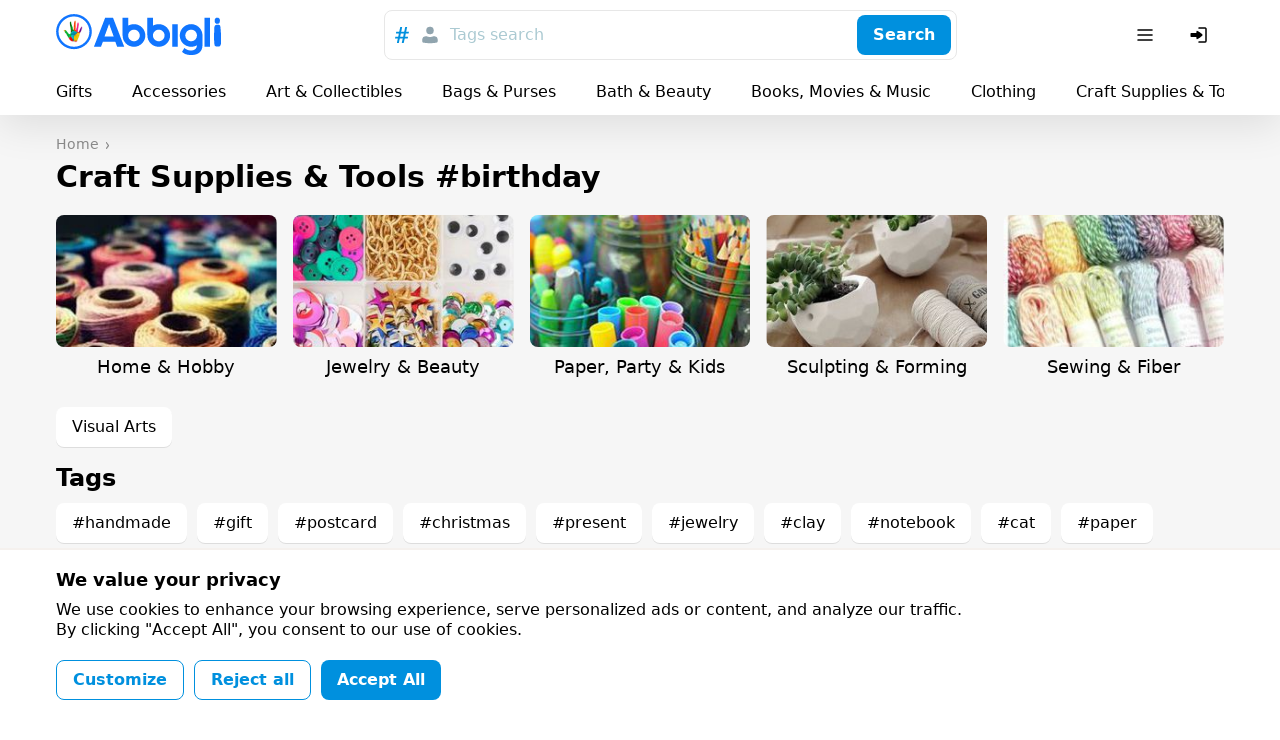

--- FILE ---
content_type: text/html; charset=utf-8
request_url: https://abbigli.com/craft-supplies-tools?tag=birthday
body_size: 48522
content:

    <!DOCTYPE html>
    <html><head><meta charSet="UTF-8"/><meta name="viewport" content="width=device-width,initial-scale=1.0"/><link rel="icon" href="/images/favicon.ico" type="image/x-icon"/><title>Craft Supplies &amp; Tools Ideas. Find the perfect Craft Supplies &amp; Tools gift — Abbigli.com</title><meta name="description" content="Trying to find the most interesting Craft Supplies &amp; Tools gifts on Abbigli? Send Craft Supplies &amp; Tools gifts for every occasion and recipient. Thousands of expertly personalized unique gifts and ide"/><link rel="stylesheet" href="/assets/common.7cfac9a9c686913b2fd2.css"/><link rel="stylesheet" href="/assets/Category.fe9d47b056d0b701bc89.css"/><link rel="stylesheet" href="/assets/GdprBannerStyles.951b1509ba7c6a1b93e4.css"/></head><body><div class="app"><div class="hydro " data-id="1"><div class="T9h6NqbnWEngkFynUzwZ"><div class="OjJHGb3cNZNzRSHEp_g4 Tnrr0LPuCsoImvZCc0PU"><a class="nMAHuwFYE42jEyx6plCY FoC9GduD3eC0SXXJc4xW" href="/"><span class="iRHkZKOruc8InMdLeCT3"></span><span class="_POVQiMlZTAL0VXL3fPV"></span></a><div class="flex flex-grow justify-center md:px-20"><div class="hz1MHtQjbepeUiU3h4Os"><div class="fhqGkLO0AJyKpmQGZeDw w-full"><div class="tcoaMFb2VFMb7sGkIOy5 cz7oYbHa6wjJtAaAGz2Q"><div class="RvaVczwgD9rhozRFx3wJ space-x-2"><button class="eXXHOSbhLHAcTddp2aTj scs5GLCOwCk3puVQ4RTN" name="tags"><svg width="24" height="24" viewBox="0 0 24 24" xmlns="http://www.w3.org/2000/svg"><g fill="none" fill-rule="evenodd"><path d="M0 0h24v24H0z"></path><path d="m18.99 8.698-.384 1.71h-2.794l-.714 3.368h3.053l-.432 1.709H14.74L13.731 20h-1.959l.985-4.516h-2.98L8.817 20H6.858l.962-4.516H5l.344-1.709h2.858l.678-3.367H5.875l.356-1.71h3.006L10.221 4h1.984l-.975 4.698h2.981L15.222 4h1.942l-.983 4.698h2.809Zm-5.125 1.71h-3.004l-.737 3.367h3.016l.725-3.367Z" fill="currentColor" fill-rule="nonzero"></path></g></svg></button><button class="eXXHOSbhLHAcTddp2aTj" name="users"><svg width="24" height="24" viewBox="0 0 24 24" fill="none" xmlns="http://www.w3.org/2000/svg"><path d="M12 3.75a3.75 3.75 0 1 0 0 7.5 3.75 3.75 0 0 0 0-7.5ZM8 13.25A3.75 3.75 0 0 0 4.25 17v1.188c0 .754.546 1.396 1.29 1.517 4.278.699 8.642.699 12.92 0a1.537 1.537 0 0 0 1.29-1.517V17A3.75 3.75 0 0 0 16 13.25h-.34c-.185 0-.369.03-.544.086l-.866.283a7.251 7.251 0 0 1-4.5 0l-.866-.283a1.752 1.752 0 0 0-.543-.086H8Z" fill="currentColor"></path></svg></button></div></div><button class="iUVol7SyUndO8xyzUlCW h-xm w-full xFANYjNZzafU9u9evG6u" id="headlessui-combobox-button-undefined" type="button" tabindex="-1" aria-haspopup="true" aria-expanded="false">Tags search</button><div class="tcoaMFb2VFMb7sGkIOy5 nwgVZy2X_ax4zmp8moEw LluDEbIssftII0xRnTg4 pr-3"><button class="BEDAoEedWrHP9skkI8AN hVX9VVYD155Ret36Ot8d MnjMNSyLkhl1eSUWz9yj" type="button"><div class="kxSiVeqoMLOzcn2yZCpQ">Search</div></button></div></div></div></div><div class="Cgh9Xo0WtdWFkUgn9un5 space-x-2"><div class="DkClASABTO8FcLvRHrOk"><button class="zBkZKgRO9Erc7jBXaP2P rounded-m" id="headlessui-menu-button-undefined" type="button" aria-haspopup="true" aria-expanded="false"><svg width="24" height="24" viewBox="0 0 24 24" fill="none" xmlns="http://www.w3.org/2000/svg"><path fill-rule="evenodd" clip-rule="evenodd" d="M19.75 12a.75.75 0 0 0-.75-.75H5a.75.75 0 0 0 0 1.5h14a.75.75 0 0 0 .75-.75ZM19.75 7a.75.75 0 0 0-.75-.75H5a.75.75 0 0 0 0 1.5h14a.75.75 0 0 0 .75-.75ZM19.75 17a.75.75 0 0 0-.75-.75H5a.75.75 0 0 0 0 1.5h14a.75.75 0 0 0 .75-.75Z" fill="currentColor"></path></svg></button></div><button class="zBkZKgRO9Erc7jBXaP2P rounded-m md:hidden"><svg width="24" height="24" viewBox="0 0 24 24" fill="none" xmlns="http://www.w3.org/2000/svg"><path fill-rule="evenodd" clip-rule="evenodd" d="M14.385 15.446a6.751 6.751 0 1 1 1.06-1.06l5.156 5.155a.75.75 0 0 1-1.06 1.06l-5.156-5.155ZM6.46 13.884a5.25 5.25 0 1 1 7.43-.005l-.005.005-.005.004a5.25 5.25 0 0 1-7.42-.004Z" fill="currentColor"></path></svg></button><button class="zBkZKgRO9Erc7jBXaP2P rounded-m"><svg width="24" height="24" viewBox="0 0 24 24" fill="none" xmlns="http://www.w3.org/2000/svg"><path d="M11.25 19a.75.75 0 0 1 .75-.75h6a.25.25 0 0 0 .25-.25V6a.25.25 0 0 0-.25-.25h-6a.75.75 0 0 1 0-1.5h6c.966 0 1.75.784 1.75 1.75v12A1.75 1.75 0 0 1 18 19.75h-6a.75.75 0 0 1-.75-.75Z" fill="currentColor"></path><path d="M3.5 13.115a1 1 0 0 0 1 1h4.856c.023.356.052.71.086 1.066l.03.305a.718.718 0 0 0 1.025.578 16.844 16.844 0 0 0 4.884-3.539l.03-.031a.721.721 0 0 0 0-.998l-.03-.031a16.842 16.842 0 0 0-4.884-3.539.718.718 0 0 0-1.025.578l-.03.305c-.034.355-.063.71-.086 1.066H4.5a1 1 0 0 0-1 1v2.24Z" fill="currentColor"></path></svg></button></div></div><div class="boS6JvXm4ivSTVxVx2Ua"><div class="OjJHGb3cNZNzRSHEp_g4"><div class="nWGCJhqOxyt5nAEIOsnJ py-5 full-width lg:full-width-0"><div class="PsQasIKLuDbeoaylrBWd"><div class="KIu4wqc0R7js_Hqk5Ozg space-x-10 lg:space-x-20 px-8 md:px-10 lg:px-0"><a class="nMAHuwFYE42jEyx6plCY DKTAtT5LR2iLSVvt1ei4" href="/gifts">Gifts</a><a class="nMAHuwFYE42jEyx6plCY DKTAtT5LR2iLSVvt1ei4" href="/accessories">Accessories</a><a class="nMAHuwFYE42jEyx6plCY DKTAtT5LR2iLSVvt1ei4" href="/art-collectibles">Art &amp; Collectibles</a><a class="nMAHuwFYE42jEyx6plCY DKTAtT5LR2iLSVvt1ei4" href="/bags-purses">Bags &amp; Purses</a><a class="nMAHuwFYE42jEyx6plCY DKTAtT5LR2iLSVvt1ei4" href="/bath-beauty">Bath &amp; Beauty</a><a class="nMAHuwFYE42jEyx6plCY DKTAtT5LR2iLSVvt1ei4" href="/books-movies-music">Books, Movies &amp; Music</a><a class="nMAHuwFYE42jEyx6plCY DKTAtT5LR2iLSVvt1ei4" href="/clothing">Clothing</a><a class="nMAHuwFYE42jEyx6plCY DKTAtT5LR2iLSVvt1ei4" href="/craft-supplies-tools">Craft Supplies &amp; Tools</a><a class="nMAHuwFYE42jEyx6plCY DKTAtT5LR2iLSVvt1ei4" href="/electronics-accessories">Electronics &amp; Accessories</a><a class="nMAHuwFYE42jEyx6plCY DKTAtT5LR2iLSVvt1ei4" href="/home-living">Home &amp; Living</a><a class="nMAHuwFYE42jEyx6plCY DKTAtT5LR2iLSVvt1ei4" href="/jewelry">Jewelry</a><a class="nMAHuwFYE42jEyx6plCY DKTAtT5LR2iLSVvt1ei4" href="/paper-party-supplies">Paper &amp; Party Supplies</a><a class="nMAHuwFYE42jEyx6plCY DKTAtT5LR2iLSVvt1ei4" href="/pet-supplies">Pet Supplies</a><a class="nMAHuwFYE42jEyx6plCY DKTAtT5LR2iLSVvt1ei4" href="/shoes">Shoes</a><a class="nMAHuwFYE42jEyx6plCY DKTAtT5LR2iLSVvt1ei4" href="/toys-games">Toys &amp; Games</a><a class="nMAHuwFYE42jEyx6plCY DKTAtT5LR2iLSVvt1ei4" href="/weddings">Weddings</a><div class="pl-2"></div></div></div></div></div></div></div></div><div class="app__content"><div class="OjJHGb3cNZNzRSHEp_g4 py-10"><ul itemscope="" itemType="http://schema.org/BreadcrumbList"><li class="yG_qQjoiJR682pXN0u7q" itemType="http://schema.org/ListItem" itemProp="itemListElement" itemscope=""><a class="nMAHuwFYE42jEyx6plCY VMdkZ2fTUg2M6HspsLyY" href="/"><span itemProp="name">Home</span><meta itemProp="position" content="1"/></a></li></ul><div><h1 class="text-xm font-bold mb-5 lg:text-l lg:mb-10">Craft Supplies &amp; Tools #birthday</h1></div><div class="row mb-5 row-lg-15"><div class="Lpp4X2eVrl_7_WY9vv7r col-xs-6 col-sm-4 col-md-3 col-lg-3"><div class="xIOMP5R3olmN7WP1XrmC w-full mb-3 mb-5 lg:mb-10"><div class="XUuhqEebFqBINOk83Dg8"><div class="LVf4Qnn2oi7M62yCEvPQ"></div><img class="TR9TwB325oZJtHs8qITA uqMuFSGm0_46oWLWEoro" alt="Home &amp; Hobby" src="https://abbigli.com/thumbs/unsafe/240x154/https://abbigli.com/thumbs/zCnxfLNhd06SLcKWZquN7hws8vA=/a4230d58b22242a4b32f21a513ad572c"/></div><h2 class="undefined text-s md:text-m text-center mt-2 md:mt-5">Home &amp; Hobby</h2><a class="nMAHuwFYE42jEyx6plCY oyqL9anEaTizk9iphNKq" href="/craft-supplies-tools/home-hobby"></a></div></div><div class="Lpp4X2eVrl_7_WY9vv7r col-xs-6 col-sm-4 col-md-3 col-lg-3"><div class="xIOMP5R3olmN7WP1XrmC w-full mb-3 mb-5 lg:mb-10"><div class="XUuhqEebFqBINOk83Dg8"><div class="LVf4Qnn2oi7M62yCEvPQ"></div><img class="TR9TwB325oZJtHs8qITA uqMuFSGm0_46oWLWEoro" alt="Jewelry &amp; Beauty" src="https://abbigli.com/thumbs/unsafe/240x154/https://abbigli.com/thumbs/N63qnVkH1W2bJaR1mAjfEcfzOVU=/f4f9759a25424fdd82d61bb1f4e274a4"/></div><h2 class="undefined text-s md:text-m text-center mt-2 md:mt-5">Jewelry &amp; Beauty</h2><a class="nMAHuwFYE42jEyx6plCY oyqL9anEaTizk9iphNKq" href="/craft-supplies-tools/jewelry-beauty"></a></div></div><div class="Lpp4X2eVrl_7_WY9vv7r col-xs-6 col-sm-4 col-md-3 col-lg-3"><div class="xIOMP5R3olmN7WP1XrmC w-full mb-3 mb-5 lg:mb-10"><div class="XUuhqEebFqBINOk83Dg8"><div class="LVf4Qnn2oi7M62yCEvPQ"></div><img class="TR9TwB325oZJtHs8qITA uqMuFSGm0_46oWLWEoro" alt="Paper, Party &amp; Kids" src="https://abbigli.com/thumbs/unsafe/240x154/https://abbigli.com/thumbs/jBiqbZItJ_CK14qTybVnwzrGKG4=/dccff164147f46f3ab83534c99ad1445"/></div><h2 class="undefined text-s md:text-m text-center mt-2 md:mt-5">Paper, Party &amp; Kids</h2><a class="nMAHuwFYE42jEyx6plCY oyqL9anEaTizk9iphNKq" href="/craft-supplies-tools/paper-party-kids"></a></div></div><div class="Lpp4X2eVrl_7_WY9vv7r col-xs-6 col-sm-4 col-md-3 col-lg-3"><div class="xIOMP5R3olmN7WP1XrmC w-full mb-3 mb-5 lg:mb-10"><div class="XUuhqEebFqBINOk83Dg8"><div class="LVf4Qnn2oi7M62yCEvPQ"></div><img class="TR9TwB325oZJtHs8qITA uqMuFSGm0_46oWLWEoro" alt="Sculpting &amp; Forming" src="https://abbigli.com/thumbs/unsafe/240x154/https://abbigli.com/thumbs/hxFwvQWAWAQ2JVKoTU4BaUO2Q_U=/29d9ad2307804a45931dfb6df8497bb5"/></div><h2 class="undefined text-s md:text-m text-center mt-2 md:mt-5">Sculpting &amp; Forming</h2><a class="nMAHuwFYE42jEyx6plCY oyqL9anEaTizk9iphNKq" href="/craft-supplies-tools/sculpting-forming"></a></div></div><div class="Lpp4X2eVrl_7_WY9vv7r col-xs-6 col-sm-4 col-md-3 col-lg-3"><div class="xIOMP5R3olmN7WP1XrmC w-full mb-3 mb-5 lg:mb-10"><div class="XUuhqEebFqBINOk83Dg8"><div class="LVf4Qnn2oi7M62yCEvPQ"></div><img class="TR9TwB325oZJtHs8qITA uqMuFSGm0_46oWLWEoro" alt="Sewing &amp; Fiber" src="https://abbigli.com/thumbs/unsafe/240x154/https://abbigli.com/thumbs/Yx0MRS1zp74_VwAVH0q-zE72O4Y=/4fc5b102f3b14dc2ac799523423a5524"/></div><h2 class="undefined text-s md:text-m text-center mt-2 md:mt-5">Sewing &amp; Fiber</h2><a class="nMAHuwFYE42jEyx6plCY oyqL9anEaTizk9iphNKq" href="/craft-supplies-tools/sewing-fiber"></a></div></div></div><div class="mb-5"><a class="nMAHuwFYE42jEyx6plCY cTWn8fOzs78lsTuVeeIw wOYHtzAbSUH4SFEBxvJF mb-3 mr-5" href="/craft-supplies-tools/sewing-fiber">Sewing &amp; Fiber</a><a class="nMAHuwFYE42jEyx6plCY cTWn8fOzs78lsTuVeeIw wOYHtzAbSUH4SFEBxvJF mb-3 mr-5" href="/craft-supplies-tools/visual-arts">Visual Arts</a></div><div class="mb-5"><h2 class="text-m font-bold mb-5 lg:text-xm">Tags</h2><div class="lp9MNE543yBZQ2Mr5dvs"><a class="nMAHuwFYE42jEyx6plCY GFV9hI5WupxOSKAQjdF8 mb-3 mr-5" href="/craft-supplies-tools?tag=handmade">#handmade</a><a class="nMAHuwFYE42jEyx6plCY GFV9hI5WupxOSKAQjdF8 mb-3 mr-5" href="/craft-supplies-tools?tag=gift">#gift</a><a class="nMAHuwFYE42jEyx6plCY GFV9hI5WupxOSKAQjdF8 mb-3 mr-5" href="/craft-supplies-tools?tag=postcard">#postcard</a><a class="nMAHuwFYE42jEyx6plCY GFV9hI5WupxOSKAQjdF8 mb-3 mr-5" href="/craft-supplies-tools?tag=christmas">#christmas</a><a class="nMAHuwFYE42jEyx6plCY GFV9hI5WupxOSKAQjdF8 mb-3 mr-5" href="/craft-supplies-tools?tag=present">#present</a><a class="nMAHuwFYE42jEyx6plCY GFV9hI5WupxOSKAQjdF8 mb-3 mr-5" href="/craft-supplies-tools?tag=jewelry">#jewelry</a><a class="nMAHuwFYE42jEyx6plCY GFV9hI5WupxOSKAQjdF8 mb-3 mr-5" href="/craft-supplies-tools?tag=clay">#clay</a><a class="nMAHuwFYE42jEyx6plCY GFV9hI5WupxOSKAQjdF8 mb-3 mr-5" href="/craft-supplies-tools?tag=notebook">#notebook</a><a class="nMAHuwFYE42jEyx6plCY GFV9hI5WupxOSKAQjdF8 mb-3 mr-5" href="/craft-supplies-tools?tag=cat">#cat</a><a class="nMAHuwFYE42jEyx6plCY GFV9hI5WupxOSKAQjdF8 mb-3 mr-5" href="/craft-supplies-tools?tag=paper">#paper</a><a class="nMAHuwFYE42jEyx6plCY GFV9hI5WupxOSKAQjdF8 mb-3 mr-5" href="/craft-supplies-tools?tag=pendant">#pendant</a><a class="nMAHuwFYE42jEyx6plCY GFV9hI5WupxOSKAQjdF8 mb-3 mr-5" href="/craft-supplies-tools?tag=card">#card</a><a class="nMAHuwFYE42jEyx6plCY GFV9hI5WupxOSKAQjdF8 mb-3 mr-5" href="/craft-supplies-tools?tag=flowers">#flowers</a><a class="nMAHuwFYE42jEyx6plCY GFV9hI5WupxOSKAQjdF8 mb-3 mr-5" href="/craft-supplies-tools?tag=surprise">#surprise</a><a class="nMAHuwFYE42jEyx6plCY GFV9hI5WupxOSKAQjdF8 mb-3 mr-5" href="/craft-supplies-tools?tag=pink">#pink</a><a class="nMAHuwFYE42jEyx6plCY GFV9hI5WupxOSKAQjdF8 mb-3 mr-5" href="/craft-supplies-tools?tag=kraft">#kraft</a><a class="nMAHuwFYE42jEyx6plCY GFV9hI5WupxOSKAQjdF8 mb-3 mr-5" href="/craft-supplies-tools?tag=interior">#interior</a><a class="nMAHuwFYE42jEyx6plCY GFV9hI5WupxOSKAQjdF8 mb-3 mr-5" href="/craft-supplies-tools?tag=wood">#wood</a><a class="nMAHuwFYE42jEyx6plCY GFV9hI5WupxOSKAQjdF8 mb-3 mr-5" href="/craft-supplies-tools?tag=white">#white</a><a class="nMAHuwFYE42jEyx6plCY GFV9hI5WupxOSKAQjdF8 mb-3 mr-5" href="/craft-supplies-tools?tag=pin">#pin</a><a class="nMAHuwFYE42jEyx6plCY GFV9hI5WupxOSKAQjdF8 mb-3 mr-5" href="/craft-supplies-tools?tag=quirkycraftsuk">#quirkycraftsuk</a><a class="nMAHuwFYE42jEyx6plCY GFV9hI5WupxOSKAQjdF8 mb-3 mr-5" href="/craft-supplies-tools?tag=accessories">#accessories</a><a class="nMAHuwFYE42jEyx6plCY GFV9hI5WupxOSKAQjdF8 mb-3 mr-5" href="/craft-supplies-tools?tag=qcuk">#qcuk</a><a class="nMAHuwFYE42jEyx6plCY GFV9hI5WupxOSKAQjdF8 mb-3 mr-5" href="/craft-supplies-tools?tag=polymer">#polymer</a><a class="nMAHuwFYE42jEyx6plCY GFV9hI5WupxOSKAQjdF8 mb-3 mr-5" href="/craft-supplies-tools?tag=crochet">#crochet</a><a class="nMAHuwFYE42jEyx6plCY GFV9hI5WupxOSKAQjdF8 mb-3 mr-5" href="/craft-supplies-tools?tag=decor">#decor</a><a class="nMAHuwFYE42jEyx6plCY GFV9hI5WupxOSKAQjdF8 mb-3 mr-5" href="/craft-supplies-tools?tag=sculpey">#sculpey</a><a class="nMAHuwFYE42jEyx6plCY GFV9hI5WupxOSKAQjdF8 mb-3 mr-5" href="/craft-supplies-tools?tag=art">#art</a><a class="nMAHuwFYE42jEyx6plCY GFV9hI5WupxOSKAQjdF8 mb-3 mr-5" href="/craft-supplies-tools?tag=love">#love</a><a class="nMAHuwFYE42jEyx6plCY GFV9hI5WupxOSKAQjdF8 mb-3 mr-5" href="/craft-supplies-tools?tag=bear">#bear</a><a class="nMAHuwFYE42jEyx6plCY GFV9hI5WupxOSKAQjdF8 mb-3 mr-5" href="/craft-supplies-tools?tag=candle">#candle</a><a class="nMAHuwFYE42jEyx6plCY GFV9hI5WupxOSKAQjdF8 mb-3 mr-5" href="/craft-supplies-tools?tag=birthday">#birthday</a><a class="nMAHuwFYE42jEyx6plCY GFV9hI5WupxOSKAQjdF8 mb-3 mr-5" href="/craft-supplies-tools?tag=flower">#flower</a><a class="nMAHuwFYE42jEyx6plCY GFV9hI5WupxOSKAQjdF8 mb-3 mr-5" href="/craft-supplies-tools?tag=xmas">#xmas</a><a class="nMAHuwFYE42jEyx6plCY GFV9hI5WupxOSKAQjdF8 mb-3 mr-5" href="/craft-supplies-tools?tag=broach">#broach</a><a class="nMAHuwFYE42jEyx6plCY GFV9hI5WupxOSKAQjdF8 mb-3 mr-5" href="/craft-supplies-tools?tag=home">#home</a><a class="nMAHuwFYE42jEyx6plCY GFV9hI5WupxOSKAQjdF8 mb-3 mr-5" href="/craft-supplies-tools?tag=holder">#holder</a><a class="nMAHuwFYE42jEyx6plCY GFV9hI5WupxOSKAQjdF8 mb-3 mr-5" href="/craft-supplies-tools?tag=sculpture">#sculpture</a><a class="nMAHuwFYE42jEyx6plCY GFV9hI5WupxOSKAQjdF8 mb-3 mr-5" href="/craft-supplies-tools?tag=vintage">#vintage</a><a class="nMAHuwFYE42jEyx6plCY GFV9hI5WupxOSKAQjdF8 mb-3 mr-5" href="/craft-supplies-tools?tag=cotton">#cotton</a><a class="nMAHuwFYE42jEyx6plCY GFV9hI5WupxOSKAQjdF8 mb-3 mr-5" href="/craft-supplies-tools?tag=black">#black</a><a class="nMAHuwFYE42jEyx6plCY GFV9hI5WupxOSKAQjdF8 mb-3 mr-5" href="/craft-supplies-tools?tag=and">#and</a><a class="nMAHuwFYE42jEyx6plCY GFV9hI5WupxOSKAQjdF8 mb-3 mr-5" href="/craft-supplies-tools?tag=natural">#natural</a><a class="nMAHuwFYE42jEyx6plCY GFV9hI5WupxOSKAQjdF8 mb-3 mr-5" href="/craft-supplies-tools?tag=greetings">#greetings</a><a class="nMAHuwFYE42jEyx6plCY GFV9hI5WupxOSKAQjdF8 mb-3 mr-5" href="/craft-supplies-tools?tag=tree">#tree</a><a class="nMAHuwFYE42jEyx6plCY GFV9hI5WupxOSKAQjdF8 mb-3 mr-5" href="/craft-supplies-tools?tag=coffee">#coffee</a><a class="nMAHuwFYE42jEyx6plCY GFV9hI5WupxOSKAQjdF8 mb-3 mr-5" href="/craft-supplies-tools?tag=necklace">#necklace</a><a class="nMAHuwFYE42jEyx6plCY GFV9hI5WupxOSKAQjdF8 mb-3 mr-5" href="/craft-supplies-tools?tag=knitting">#knitting</a><a class="nMAHuwFYE42jEyx6plCY GFV9hI5WupxOSKAQjdF8 mb-3 mr-5" href="/craft-supplies-tools?tag=red">#red</a><a class="nMAHuwFYE42jEyx6plCY GFV9hI5WupxOSKAQjdF8 mb-3 mr-5" href="/craft-supplies-tools?tag=unusual">#unusual</a></div></div><div class="row md:mb-10"><div class="col-xs-6 col-md-4 col-lg-3"><div class="kxvCnZ9eKoAqcJ0Y0UYp w-full"><a class="nMAHuwFYE42jEyx6plCY N6lCKB8u7nysR3pLAJ2c" href="/post/akita-puppy-bookfolding-pattern-animal-lovers-gift-birthday-christmas-etc-c-4441"></a><div class="prS6rk9NVQ0BHDQesB2s"><div class="GsHVJu7ORoGOt889p4hG"></div><img class="TR9TwB325oZJtHs8qITA pQQHH6bOoT5VolmWBwYE lazyload" data-src="https://abbigli.com/thumbs/unsafe/360x250/https://abbigli.com/thumbs/seKicGysz5pOr_0_grTVlx-_UjA=/d19516c532a4478bbcc15364f7cda017" alt="Akita Puppy Bookfolding Pattern | Animal lovers gift, birthday, Christmas etc | Commercial Use | FREE tutorial"/></div><div class="pYCo1YBncEiT9VZ1yatJ flex space-x-2"><div class="hydro " data-id="2"><button class="xelLV2DV_ZiX41nj7HAD MkuAUT_3u0ag6pUnlnrQ"><svg width="24" height="24" viewBox="0 0 24 24" fill="none" xmlns="http://www.w3.org/2000/svg" class="lsgBWSlpBfUs6eu0iWo6"><path d="M8.4 5.25c-2.78 0-5.15 2.08-5.15 4.78 0 1.863.872 3.431 2.028 4.73 1.153 1.295 2.64 2.382 3.983 3.292l2.319 1.57a.75.75 0 0 0 .84 0l2.319-1.57c1.344-.91 2.83-1.997 3.982-3.292 1.157-1.299 2.029-2.867 2.029-4.73 0-2.7-2.37-4.78-5.15-4.78-1.434 0-2.695.672-3.6 1.542-.905-.87-2.167-1.542-3.6-1.542Z" fill="currentColor"></path></svg></button></div></div><div class="p-3 lg:p-5"><div class="kcidQ3fLmr1HLpscv0rl mb-3"><svg width="24" height="24" viewBox="0 0 24 24" xmlns="http://www.w3.org/2000/svg"><g fill="none" fill-rule="evenodd"><path d="M0 0h24v24H0z"></path><path d="M21.253 10.173h-4.58c-.037-.073-.037-.182-.112-.254L12.619 4.29c-.037-.072-.112-.108-.187-.181l-.038-.036c-.075 0-.15-.037-.263-.073h-.3c-.075.036-.188.036-.263.109l-.037.036c-.075.037-.113.11-.188.182L7.44 9.919c-.037.072-.075.181-.113.254h-4.58c-.487 0-.863.472-.713.908l2.778 9.077c.075.29.376.509.714.509h12.95c.338 0 .601-.218.714-.509l2.778-9.077c.15-.436-.226-.908-.714-.908Zm-9.272-4.176 2.928 4.176H9.053l2.928-4.176Zm0 11.656c-1.314 0-2.365-1.017-2.365-2.288 0-1.27 1.051-2.287 2.365-2.287 1.314 0 2.365 1.016 2.365 2.287s-1.05 2.288-2.365 2.288Z" fill="#007EC2" fill-rule="nonzero"></path></g></svg><span class="text-s truncate ml-3">Akita Puppy Bookfolding Pattern | Animal lovers gift, birthday, Christmas etc | Commercial Use | FREE tutorial</span></div><div class="SWkH5wl8H_D9NjBgNaWT"><div class="VyDV9PPb6PXVbYFZ22Xg mr-3 lg:mr-5"><div class="MBo9Uk4_Oy61AIjyqWA8 meKi1Gd6PfBvXGU5h0Xg rounded-full mr-3"><img class="TR9TwB325oZJtHs8qITA TfnANX9HoQSIixZQgl4w lazyload" data-src="https://abbigli.com/thumbs/unsafe/80x80/https://abbigli.com/thumbs/Z8Y-QHq7P1deFEsEqfqj2Ba0x-I=/917c5b664e3348b094fdb4e4b96d1d97" alt=""/></div><div class="truncate text-xs text-gray-text">QuirkyCraftsUK</div></div><div class="Let3FnXDLsykLBfquDwv text-xs lg:text-sm">$ 2.99</div></div></div></div></div><div class="col-xs-6 col-md-4 col-lg-3"><div class="kxvCnZ9eKoAqcJ0Y0UYp w-full"><a class="nMAHuwFYE42jEyx6plCY N6lCKB8u7nysR3pLAJ2c" href="/post/personalised-prints-from-ps1199-birthday-christmas-new-baby-new-home-4440"></a><div class="prS6rk9NVQ0BHDQesB2s"><div class="GsHVJu7ORoGOt889p4hG"></div><img class="TR9TwB325oZJtHs8qITA pQQHH6bOoT5VolmWBwYE lazyload" data-src="https://abbigli.com/thumbs/unsafe/360x250/https://abbigli.com/thumbs/cKyK0lwF59EDH97ShSZzSeMIt5k=/a75cf6b6ad4c46eb9a6d10be0024f32e" alt="Personalised Prints from £11.99 | Birthday, Christmas, New Baby, New Home"/></div><div class="pYCo1YBncEiT9VZ1yatJ flex space-x-2"><div class="hydro " data-id="3"><button class="xelLV2DV_ZiX41nj7HAD MkuAUT_3u0ag6pUnlnrQ"><svg width="24" height="24" viewBox="0 0 24 24" fill="none" xmlns="http://www.w3.org/2000/svg" class="lsgBWSlpBfUs6eu0iWo6"><path d="M8.4 5.25c-2.78 0-5.15 2.08-5.15 4.78 0 1.863.872 3.431 2.028 4.73 1.153 1.295 2.64 2.382 3.983 3.292l2.319 1.57a.75.75 0 0 0 .84 0l2.319-1.57c1.344-.91 2.83-1.997 3.982-3.292 1.157-1.299 2.029-2.867 2.029-4.73 0-2.7-2.37-4.78-5.15-4.78-1.434 0-2.695.672-3.6 1.542-.905-.87-2.167-1.542-3.6-1.542Z" fill="currentColor"></path></svg></button></div></div><div class="p-3 lg:p-5"><div class="kcidQ3fLmr1HLpscv0rl mb-3"><svg width="24" height="24" viewBox="0 0 24 24" xmlns="http://www.w3.org/2000/svg"><g fill="none" fill-rule="evenodd"><path d="M0 0h24v24H0z"></path><path d="M21.253 10.173h-4.58c-.037-.073-.037-.182-.112-.254L12.619 4.29c-.037-.072-.112-.108-.187-.181l-.038-.036c-.075 0-.15-.037-.263-.073h-.3c-.075.036-.188.036-.263.109l-.037.036c-.075.037-.113.11-.188.182L7.44 9.919c-.037.072-.075.181-.113.254h-4.58c-.487 0-.863.472-.713.908l2.778 9.077c.075.29.376.509.714.509h12.95c.338 0 .601-.218.714-.509l2.778-9.077c.15-.436-.226-.908-.714-.908Zm-9.272-4.176 2.928 4.176H9.053l2.928-4.176Zm0 11.656c-1.314 0-2.365-1.017-2.365-2.288 0-1.27 1.051-2.287 2.365-2.287 1.314 0 2.365 1.016 2.365 2.287s-1.05 2.288-2.365 2.288Z" fill="#007EC2" fill-rule="nonzero"></path></g></svg><span class="text-s truncate ml-3">Personalised Prints from £11.99 | Birthday, Christmas, New Baby, New Home</span></div><div class="SWkH5wl8H_D9NjBgNaWT"><div class="VyDV9PPb6PXVbYFZ22Xg mr-3 lg:mr-5"><div class="MBo9Uk4_Oy61AIjyqWA8 meKi1Gd6PfBvXGU5h0Xg rounded-full mr-3"><img class="TR9TwB325oZJtHs8qITA TfnANX9HoQSIixZQgl4w lazyload" data-src="https://abbigli.com/thumbs/unsafe/80x80/https://abbigli.com/thumbs/Z8Y-QHq7P1deFEsEqfqj2Ba0x-I=/917c5b664e3348b094fdb4e4b96d1d97" alt=""/></div><div class="truncate text-xs text-gray-text">QuirkyCraftsUK</div></div><div class="Let3FnXDLsykLBfquDwv text-xs lg:text-sm">$ 12.95</div></div></div></div></div><div class="col-xs-6 col-md-4 col-lg-3"><div class="kxvCnZ9eKoAqcJ0Y0UYp w-full"><a class="nMAHuwFYE42jEyx6plCY N6lCKB8u7nysR3pLAJ2c" href="/post/handmade-real-leather-celtic-notebook-8581"></a><div class="prS6rk9NVQ0BHDQesB2s"><div class="GsHVJu7ORoGOt889p4hG"></div><img class="TR9TwB325oZJtHs8qITA pQQHH6bOoT5VolmWBwYE lazyload" data-src="https://abbigli.com/thumbs/unsafe/360x250/https://abbigli.com/thumbs/jcLiHtAN5AijQlfwxJ0y87wsYzc=/58ff955d7a2e4467a0a5842f73239136" alt="Handmade Real Leather Celtic Notebook"/></div><div class="pYCo1YBncEiT9VZ1yatJ flex space-x-2"><div class="hydro " data-id="4"><button class="xelLV2DV_ZiX41nj7HAD MkuAUT_3u0ag6pUnlnrQ"><svg width="24" height="24" viewBox="0 0 24 24" fill="none" xmlns="http://www.w3.org/2000/svg" class="lsgBWSlpBfUs6eu0iWo6"><path d="M8.4 5.25c-2.78 0-5.15 2.08-5.15 4.78 0 1.863.872 3.431 2.028 4.73 1.153 1.295 2.64 2.382 3.983 3.292l2.319 1.57a.75.75 0 0 0 .84 0l2.319-1.57c1.344-.91 2.83-1.997 3.982-3.292 1.157-1.299 2.029-2.867 2.029-4.73 0-2.7-2.37-4.78-5.15-4.78-1.434 0-2.695.672-3.6 1.542-.905-.87-2.167-1.542-3.6-1.542Z" fill="currentColor"></path></svg></button></div></div><div class="p-3 lg:p-5"><div class="kcidQ3fLmr1HLpscv0rl mb-3"><svg width="24" height="24" viewBox="0 0 24 24" xmlns="http://www.w3.org/2000/svg"><g fill="none" fill-rule="evenodd"><path d="M0 0h24v24H0z"></path><path d="M21.253 10.173h-4.58c-.037-.073-.037-.182-.112-.254L12.619 4.29c-.037-.072-.112-.108-.187-.181l-.038-.036c-.075 0-.15-.037-.263-.073h-.3c-.075.036-.188.036-.263.109l-.037.036c-.075.037-.113.11-.188.182L7.44 9.919c-.037.072-.075.181-.113.254h-4.58c-.487 0-.863.472-.713.908l2.778 9.077c.075.29.376.509.714.509h12.95c.338 0 .601-.218.714-.509l2.778-9.077c.15-.436-.226-.908-.714-.908Zm-9.272-4.176 2.928 4.176H9.053l2.928-4.176Zm0 11.656c-1.314 0-2.365-1.017-2.365-2.288 0-1.27 1.051-2.287 2.365-2.287 1.314 0 2.365 1.016 2.365 2.287s-1.05 2.288-2.365 2.288Z" fill="#007EC2" fill-rule="nonzero"></path></g></svg><span class="text-s truncate ml-3">Handmade Real Leather Celtic Notebook</span></div><div class="SWkH5wl8H_D9NjBgNaWT"><div class="VyDV9PPb6PXVbYFZ22Xg mr-3 lg:mr-5"><div class="MBo9Uk4_Oy61AIjyqWA8 meKi1Gd6PfBvXGU5h0Xg rounded-full mr-3"><img class="TR9TwB325oZJtHs8qITA TfnANX9HoQSIixZQgl4w lazyload" data-src="https://abbigli.com/thumbs/unsafe/80x80/https://abbigli.com/thumbs/5k9wDUF0vIgAplqNa-R8DkfvmSU=/a34f6b25a0fe4dc284bd44253cfb3674" alt=""/></div><div class="truncate text-xs text-gray-text">Crafting For You Studio</div></div><div class="Let3FnXDLsykLBfquDwv text-xs lg:text-sm">$ 50.00</div></div></div></div></div><div class="col-xs-6 col-md-4 col-lg-3"><div class="kxvCnZ9eKoAqcJ0Y0UYp w-full"><a class="nMAHuwFYE42jEyx6plCY N6lCKB8u7nysR3pLAJ2c" href="/post/real-leather-handmade-notebook-8580"></a><div class="prS6rk9NVQ0BHDQesB2s"><div class="GsHVJu7ORoGOt889p4hG"></div><img class="TR9TwB325oZJtHs8qITA pQQHH6bOoT5VolmWBwYE lazyload" data-src="https://abbigli.com/thumbs/unsafe/360x250/https://abbigli.com/thumbs/N_0JtEVBZPBspGq5J_SsMqKXRRc=/53c91fa98b794a7ca2d9c1f75e4c9b51" alt="Real Leather Handmade Notebook"/></div><div class="pYCo1YBncEiT9VZ1yatJ flex space-x-2"><div class="hydro " data-id="5"><button class="xelLV2DV_ZiX41nj7HAD MkuAUT_3u0ag6pUnlnrQ"><svg width="24" height="24" viewBox="0 0 24 24" fill="none" xmlns="http://www.w3.org/2000/svg" class="lsgBWSlpBfUs6eu0iWo6"><path d="M8.4 5.25c-2.78 0-5.15 2.08-5.15 4.78 0 1.863.872 3.431 2.028 4.73 1.153 1.295 2.64 2.382 3.983 3.292l2.319 1.57a.75.75 0 0 0 .84 0l2.319-1.57c1.344-.91 2.83-1.997 3.982-3.292 1.157-1.299 2.029-2.867 2.029-4.73 0-2.7-2.37-4.78-5.15-4.78-1.434 0-2.695.672-3.6 1.542-.905-.87-2.167-1.542-3.6-1.542Z" fill="currentColor"></path></svg></button></div></div><div class="p-3 lg:p-5"><div class="kcidQ3fLmr1HLpscv0rl mb-3"><svg width="24" height="24" viewBox="0 0 24 24" xmlns="http://www.w3.org/2000/svg"><g fill="none" fill-rule="evenodd"><path d="M0 0h24v24H0z"></path><path d="M21.253 10.173h-4.58c-.037-.073-.037-.182-.112-.254L12.619 4.29c-.037-.072-.112-.108-.187-.181l-.038-.036c-.075 0-.15-.037-.263-.073h-.3c-.075.036-.188.036-.263.109l-.037.036c-.075.037-.113.11-.188.182L7.44 9.919c-.037.072-.075.181-.113.254h-4.58c-.487 0-.863.472-.713.908l2.778 9.077c.075.29.376.509.714.509h12.95c.338 0 .601-.218.714-.509l2.778-9.077c.15-.436-.226-.908-.714-.908Zm-9.272-4.176 2.928 4.176H9.053l2.928-4.176Zm0 11.656c-1.314 0-2.365-1.017-2.365-2.288 0-1.27 1.051-2.287 2.365-2.287 1.314 0 2.365 1.016 2.365 2.287s-1.05 2.288-2.365 2.288Z" fill="#007EC2" fill-rule="nonzero"></path></g></svg><span class="text-s truncate ml-3">Real Leather Handmade Notebook</span></div><div class="SWkH5wl8H_D9NjBgNaWT"><div class="VyDV9PPb6PXVbYFZ22Xg mr-3 lg:mr-5"><div class="MBo9Uk4_Oy61AIjyqWA8 meKi1Gd6PfBvXGU5h0Xg rounded-full mr-3"><img class="TR9TwB325oZJtHs8qITA TfnANX9HoQSIixZQgl4w lazyload" data-src="https://abbigli.com/thumbs/unsafe/80x80/https://abbigli.com/thumbs/5k9wDUF0vIgAplqNa-R8DkfvmSU=/a34f6b25a0fe4dc284bd44253cfb3674" alt=""/></div><div class="truncate text-xs text-gray-text">Crafting For You Studio</div></div><div class="Let3FnXDLsykLBfquDwv text-xs lg:text-sm">$ 50.00</div></div></div></div></div><div class="col-xs-6 col-md-4 col-lg-3"><div class="kxvCnZ9eKoAqcJ0Y0UYp w-full"><a class="nMAHuwFYE42jEyx6plCY N6lCKB8u7nysR3pLAJ2c" href="/post/black-suede-handmade-notebook-8576"></a><div class="prS6rk9NVQ0BHDQesB2s"><div class="GsHVJu7ORoGOt889p4hG"></div><img class="TR9TwB325oZJtHs8qITA pQQHH6bOoT5VolmWBwYE lazyload" data-src="https://abbigli.com/thumbs/unsafe/360x250/https://abbigli.com/thumbs/INk9EXvzPSuWoYB09XUkX-NShIs=/46aeb77c3e324e2cabdec5784a6c6f94" alt="Black Suede Handmade Notebook"/></div><div class="pYCo1YBncEiT9VZ1yatJ flex space-x-2"><div class="hydro " data-id="6"><button class="xelLV2DV_ZiX41nj7HAD MkuAUT_3u0ag6pUnlnrQ"><svg width="24" height="24" viewBox="0 0 24 24" fill="none" xmlns="http://www.w3.org/2000/svg" class="lsgBWSlpBfUs6eu0iWo6"><path d="M8.4 5.25c-2.78 0-5.15 2.08-5.15 4.78 0 1.863.872 3.431 2.028 4.73 1.153 1.295 2.64 2.382 3.983 3.292l2.319 1.57a.75.75 0 0 0 .84 0l2.319-1.57c1.344-.91 2.83-1.997 3.982-3.292 1.157-1.299 2.029-2.867 2.029-4.73 0-2.7-2.37-4.78-5.15-4.78-1.434 0-2.695.672-3.6 1.542-.905-.87-2.167-1.542-3.6-1.542Z" fill="currentColor"></path></svg></button></div></div><div class="p-3 lg:p-5"><div class="kcidQ3fLmr1HLpscv0rl mb-3"><svg width="24" height="24" viewBox="0 0 24 24" xmlns="http://www.w3.org/2000/svg"><g fill="none" fill-rule="evenodd"><path d="M0 0h24v24H0z"></path><path d="M21.253 10.173h-4.58c-.037-.073-.037-.182-.112-.254L12.619 4.29c-.037-.072-.112-.108-.187-.181l-.038-.036c-.075 0-.15-.037-.263-.073h-.3c-.075.036-.188.036-.263.109l-.037.036c-.075.037-.113.11-.188.182L7.44 9.919c-.037.072-.075.181-.113.254h-4.58c-.487 0-.863.472-.713.908l2.778 9.077c.075.29.376.509.714.509h12.95c.338 0 .601-.218.714-.509l2.778-9.077c.15-.436-.226-.908-.714-.908Zm-9.272-4.176 2.928 4.176H9.053l2.928-4.176Zm0 11.656c-1.314 0-2.365-1.017-2.365-2.288 0-1.27 1.051-2.287 2.365-2.287 1.314 0 2.365 1.016 2.365 2.287s-1.05 2.288-2.365 2.288Z" fill="#007EC2" fill-rule="nonzero"></path></g></svg><span class="text-s truncate ml-3">Black Suede Handmade Notebook</span></div><div class="SWkH5wl8H_D9NjBgNaWT"><div class="VyDV9PPb6PXVbYFZ22Xg mr-3 lg:mr-5"><div class="MBo9Uk4_Oy61AIjyqWA8 meKi1Gd6PfBvXGU5h0Xg rounded-full mr-3"><img class="TR9TwB325oZJtHs8qITA TfnANX9HoQSIixZQgl4w lazyload" data-src="https://abbigli.com/thumbs/unsafe/80x80/https://abbigli.com/thumbs/5k9wDUF0vIgAplqNa-R8DkfvmSU=/a34f6b25a0fe4dc284bd44253cfb3674" alt=""/></div><div class="truncate text-xs text-gray-text">Crafting For You Studio</div></div><div class="Let3FnXDLsykLBfquDwv text-xs lg:text-sm">$ 50.00</div></div></div></div></div><div class="col-xs-6 col-md-4 col-lg-3"><div class="kxvCnZ9eKoAqcJ0Y0UYp w-full"><a class="nMAHuwFYE42jEyx6plCY N6lCKB8u7nysR3pLAJ2c" href="/post/handmade-suede-celtic-notebook-8574"></a><div class="prS6rk9NVQ0BHDQesB2s"><div class="GsHVJu7ORoGOt889p4hG"></div><img class="TR9TwB325oZJtHs8qITA pQQHH6bOoT5VolmWBwYE lazyload" data-src="https://abbigli.com/thumbs/unsafe/360x250/https://abbigli.com/thumbs/d0YmWE6hJJqa42OwwA0hy1_T8s4=/ff94dddba2b0464c981e139c328d4e82" alt="Handmade Suede Celtic Notebook"/></div><div class="pYCo1YBncEiT9VZ1yatJ flex space-x-2"><div class="hydro " data-id="7"><button class="xelLV2DV_ZiX41nj7HAD MkuAUT_3u0ag6pUnlnrQ"><svg width="24" height="24" viewBox="0 0 24 24" fill="none" xmlns="http://www.w3.org/2000/svg" class="lsgBWSlpBfUs6eu0iWo6"><path d="M8.4 5.25c-2.78 0-5.15 2.08-5.15 4.78 0 1.863.872 3.431 2.028 4.73 1.153 1.295 2.64 2.382 3.983 3.292l2.319 1.57a.75.75 0 0 0 .84 0l2.319-1.57c1.344-.91 2.83-1.997 3.982-3.292 1.157-1.299 2.029-2.867 2.029-4.73 0-2.7-2.37-4.78-5.15-4.78-1.434 0-2.695.672-3.6 1.542-.905-.87-2.167-1.542-3.6-1.542Z" fill="currentColor"></path></svg></button></div></div><div class="p-3 lg:p-5"><div class="kcidQ3fLmr1HLpscv0rl mb-3"><svg width="24" height="24" viewBox="0 0 24 24" xmlns="http://www.w3.org/2000/svg"><g fill="none" fill-rule="evenodd"><path d="M0 0h24v24H0z"></path><path d="M21.253 10.173h-4.58c-.037-.073-.037-.182-.112-.254L12.619 4.29c-.037-.072-.112-.108-.187-.181l-.038-.036c-.075 0-.15-.037-.263-.073h-.3c-.075.036-.188.036-.263.109l-.037.036c-.075.037-.113.11-.188.182L7.44 9.919c-.037.072-.075.181-.113.254h-4.58c-.487 0-.863.472-.713.908l2.778 9.077c.075.29.376.509.714.509h12.95c.338 0 .601-.218.714-.509l2.778-9.077c.15-.436-.226-.908-.714-.908Zm-9.272-4.176 2.928 4.176H9.053l2.928-4.176Zm0 11.656c-1.314 0-2.365-1.017-2.365-2.288 0-1.27 1.051-2.287 2.365-2.287 1.314 0 2.365 1.016 2.365 2.287s-1.05 2.288-2.365 2.288Z" fill="#007EC2" fill-rule="nonzero"></path></g></svg><span class="text-s truncate ml-3">Handmade Suede Celtic Notebook</span></div><div class="SWkH5wl8H_D9NjBgNaWT"><div class="VyDV9PPb6PXVbYFZ22Xg mr-3 lg:mr-5"><div class="MBo9Uk4_Oy61AIjyqWA8 meKi1Gd6PfBvXGU5h0Xg rounded-full mr-3"><img class="TR9TwB325oZJtHs8qITA TfnANX9HoQSIixZQgl4w lazyload" data-src="https://abbigli.com/thumbs/unsafe/80x80/https://abbigli.com/thumbs/5k9wDUF0vIgAplqNa-R8DkfvmSU=/a34f6b25a0fe4dc284bd44253cfb3674" alt=""/></div><div class="truncate text-xs text-gray-text">Crafting For You Studio</div></div><div class="Let3FnXDLsykLBfquDwv text-xs lg:text-sm">$ 50.00</div></div></div></div></div><div class="col-xs-6 col-md-4 col-lg-3"><div class="kxvCnZ9eKoAqcJ0Y0UYp w-full"><a class="nMAHuwFYE42jEyx6plCY N6lCKB8u7nysR3pLAJ2c" href="/post/octopus-wood-relief-handmade-carving-basswood-sculpture-purple-8422"></a><div class="prS6rk9NVQ0BHDQesB2s"><div class="GsHVJu7ORoGOt889p4hG"></div><img class="TR9TwB325oZJtHs8qITA pQQHH6bOoT5VolmWBwYE lazyload" data-src="https://abbigli.com/thumbs/unsafe/360x250/https://abbigli.com/thumbs/NmlmMavVK_aii2VbeDIHg3l3YgU=/ccb657790be94f53aadc499bf3fe09df" alt="Octopus wood relief, handmade carving, basswood sculpture, purple"/></div><div class="pYCo1YBncEiT9VZ1yatJ flex space-x-2"><div class="hydro " data-id="8"><button class="xelLV2DV_ZiX41nj7HAD MkuAUT_3u0ag6pUnlnrQ"><svg width="24" height="24" viewBox="0 0 24 24" fill="none" xmlns="http://www.w3.org/2000/svg" class="lsgBWSlpBfUs6eu0iWo6"><path d="M8.4 5.25c-2.78 0-5.15 2.08-5.15 4.78 0 1.863.872 3.431 2.028 4.73 1.153 1.295 2.64 2.382 3.983 3.292l2.319 1.57a.75.75 0 0 0 .84 0l2.319-1.57c1.344-.91 2.83-1.997 3.982-3.292 1.157-1.299 2.029-2.867 2.029-4.73 0-2.7-2.37-4.78-5.15-4.78-1.434 0-2.695.672-3.6 1.542-.905-.87-2.167-1.542-3.6-1.542Z" fill="currentColor"></path></svg></button></div></div><div class="p-3 lg:p-5"><div class="kcidQ3fLmr1HLpscv0rl mb-3"><svg width="24" height="24" viewBox="0 0 24 24" xmlns="http://www.w3.org/2000/svg"><g fill="none" fill-rule="evenodd"><path d="M0 0h24v24H0z"></path><path d="M21.253 10.173h-4.58c-.037-.073-.037-.182-.112-.254L12.619 4.29c-.037-.072-.112-.108-.187-.181l-.038-.036c-.075 0-.15-.037-.263-.073h-.3c-.075.036-.188.036-.263.109l-.037.036c-.075.037-.113.11-.188.182L7.44 9.919c-.037.072-.075.181-.113.254h-4.58c-.487 0-.863.472-.713.908l2.778 9.077c.075.29.376.509.714.509h12.95c.338 0 .601-.218.714-.509l2.778-9.077c.15-.436-.226-.908-.714-.908Zm-9.272-4.176 2.928 4.176H9.053l2.928-4.176Zm0 11.656c-1.314 0-2.365-1.017-2.365-2.288 0-1.27 1.051-2.287 2.365-2.287 1.314 0 2.365 1.016 2.365 2.287s-1.05 2.288-2.365 2.288Z" fill="#007EC2" fill-rule="nonzero"></path></g></svg><span class="text-s truncate ml-3">Octopus wood relief, handmade carving, basswood sculpture, purple</span></div><div class="SWkH5wl8H_D9NjBgNaWT"><div class="VyDV9PPb6PXVbYFZ22Xg mr-3 lg:mr-5"><div class="MBo9Uk4_Oy61AIjyqWA8 meKi1Gd6PfBvXGU5h0Xg rounded-full mr-3"><img class="TR9TwB325oZJtHs8qITA TfnANX9HoQSIixZQgl4w lazyload" data-src="https://abbigli.com/thumbs/unsafe/80x80/https://abbigli.com/thumbs/NAII1RgyLBw4gJ13QvcshiHA1gE=/55bbab26d1a74f07a321c3781d9b20cc" alt=""/></div><div class="truncate text-xs text-gray-text">Djazzga</div></div><div class="Let3FnXDLsykLBfquDwv text-xs lg:text-sm">$ 129.00</div></div></div></div></div><div class="col-xs-6 col-md-4 col-lg-3"><div class="kxvCnZ9eKoAqcJ0Y0UYp w-full"><a class="nMAHuwFYE42jEyx6plCY N6lCKB8u7nysR3pLAJ2c" href="/post/postcard-happy-birthday"></a><div class="prS6rk9NVQ0BHDQesB2s"><div class="GsHVJu7ORoGOt889p4hG"></div><img class="TR9TwB325oZJtHs8qITA pQQHH6bOoT5VolmWBwYE lazyload" data-src="https://abbigli.com/thumbs/unsafe/360x250/https://abbigli.com/thumbs/G5JeXm__oGFITIWIoRFy7-VKrLc=/d839c93f5b2f4e95a1e50c0cb6ea4714" alt="Postcard &quot;Happy Birthday&quot;"/></div><div class="pYCo1YBncEiT9VZ1yatJ flex space-x-2"><div class="hydro " data-id="9"><button class="xelLV2DV_ZiX41nj7HAD MkuAUT_3u0ag6pUnlnrQ"><svg width="24" height="24" viewBox="0 0 24 24" fill="none" xmlns="http://www.w3.org/2000/svg" class="lsgBWSlpBfUs6eu0iWo6"><path d="M8.4 5.25c-2.78 0-5.15 2.08-5.15 4.78 0 1.863.872 3.431 2.028 4.73 1.153 1.295 2.64 2.382 3.983 3.292l2.319 1.57a.75.75 0 0 0 .84 0l2.319-1.57c1.344-.91 2.83-1.997 3.982-3.292 1.157-1.299 2.029-2.867 2.029-4.73 0-2.7-2.37-4.78-5.15-4.78-1.434 0-2.695.672-3.6 1.542-.905-.87-2.167-1.542-3.6-1.542Z" fill="currentColor"></path></svg></button></div></div><div class="p-3 lg:p-5"><div class="kcidQ3fLmr1HLpscv0rl mb-3"><svg width="24" height="24" viewBox="0 0 24 24" xmlns="http://www.w3.org/2000/svg"><g fill="none" fill-rule="evenodd"><path d="M0 0h24v24H0z"></path><path d="M21.253 10.173h-4.58c-.037-.073-.037-.182-.112-.254L12.619 4.29c-.037-.072-.112-.108-.187-.181l-.038-.036c-.075 0-.15-.037-.263-.073h-.3c-.075.036-.188.036-.263.109l-.037.036c-.075.037-.113.11-.188.182L7.44 9.919c-.037.072-.075.181-.113.254h-4.58c-.487 0-.863.472-.713.908l2.778 9.077c.075.29.376.509.714.509h12.95c.338 0 .601-.218.714-.509l2.778-9.077c.15-.436-.226-.908-.714-.908Zm-9.272-4.176 2.928 4.176H9.053l2.928-4.176Zm0 11.656c-1.314 0-2.365-1.017-2.365-2.288 0-1.27 1.051-2.287 2.365-2.287 1.314 0 2.365 1.016 2.365 2.287s-1.05 2.288-2.365 2.288Z" fill="#007EC2" fill-rule="nonzero"></path></g></svg><span class="text-s truncate ml-3">Postcard &quot;Happy Birthday&quot;</span></div><div class="SWkH5wl8H_D9NjBgNaWT"><div class="VyDV9PPb6PXVbYFZ22Xg mr-3 lg:mr-5"><div class="MBo9Uk4_Oy61AIjyqWA8 meKi1Gd6PfBvXGU5h0Xg rounded-full mr-3"><img class="TR9TwB325oZJtHs8qITA TfnANX9HoQSIixZQgl4w lazyload" data-src="https://abbigli.com/thumbs/unsafe/80x80/https://abbigli.com/thumbs/T__ZLhg12sscBgUjWoSTmazCvGI=/6725616476e940079bb5a99aeb04eed6" alt=""/></div><div class="truncate text-xs text-gray-text">Scarlette</div></div><div class="Let3FnXDLsykLBfquDwv text-xs lg:text-sm">$ 1.00</div></div></div></div></div><div class="col-xs-6 col-md-4 col-lg-3"><div class="kxvCnZ9eKoAqcJ0Y0UYp w-full"><a class="nMAHuwFYE42jEyx6plCY N6lCKB8u7nysR3pLAJ2c" href="/post/a-card-for-a-girl"></a><div class="prS6rk9NVQ0BHDQesB2s"><div class="GsHVJu7ORoGOt889p4hG"></div><img class="TR9TwB325oZJtHs8qITA pQQHH6bOoT5VolmWBwYE lazyload" data-src="https://abbigli.com/thumbs/unsafe/360x250/https://abbigli.com/thumbs/LPDwLA7NnKiZ4JF9LhefVLVT0Kg=/ba8db61732fa4791b6440970c0bed663" alt="A Card for a Birthday Girl"/></div><div class="pYCo1YBncEiT9VZ1yatJ flex space-x-2"><div class="hydro " data-id="10"><button class="xelLV2DV_ZiX41nj7HAD MkuAUT_3u0ag6pUnlnrQ"><svg width="24" height="24" viewBox="0 0 24 24" fill="none" xmlns="http://www.w3.org/2000/svg" class="lsgBWSlpBfUs6eu0iWo6"><path d="M8.4 5.25c-2.78 0-5.15 2.08-5.15 4.78 0 1.863.872 3.431 2.028 4.73 1.153 1.295 2.64 2.382 3.983 3.292l2.319 1.57a.75.75 0 0 0 .84 0l2.319-1.57c1.344-.91 2.83-1.997 3.982-3.292 1.157-1.299 2.029-2.867 2.029-4.73 0-2.7-2.37-4.78-5.15-4.78-1.434 0-2.695.672-3.6 1.542-.905-.87-2.167-1.542-3.6-1.542Z" fill="currentColor"></path></svg></button></div></div><div class="p-3 lg:p-5"><div class="kcidQ3fLmr1HLpscv0rl mb-3"><svg width="24" height="24" viewBox="0 0 24 24" xmlns="http://www.w3.org/2000/svg"><g fill="none" fill-rule="evenodd"><path d="M0 0h24v24H0z"></path><path d="M21.253 10.173h-4.58c-.037-.073-.037-.182-.112-.254L12.619 4.29c-.037-.072-.112-.108-.187-.181l-.038-.036c-.075 0-.15-.037-.263-.073h-.3c-.075.036-.188.036-.263.109l-.037.036c-.075.037-.113.11-.188.182L7.44 9.919c-.037.072-.075.181-.113.254h-4.58c-.487 0-.863.472-.713.908l2.778 9.077c.075.29.376.509.714.509h12.95c.338 0 .601-.218.714-.509l2.778-9.077c.15-.436-.226-.908-.714-.908Zm-9.272-4.176 2.928 4.176H9.053l2.928-4.176Zm0 11.656c-1.314 0-2.365-1.017-2.365-2.288 0-1.27 1.051-2.287 2.365-2.287 1.314 0 2.365 1.016 2.365 2.287s-1.05 2.288-2.365 2.288Z" fill="#007EC2" fill-rule="nonzero"></path></g></svg><span class="text-s truncate ml-3">A Card for a Birthday Girl</span></div><div class="SWkH5wl8H_D9NjBgNaWT"><div class="VyDV9PPb6PXVbYFZ22Xg mr-3 lg:mr-5"><div class="MBo9Uk4_Oy61AIjyqWA8 meKi1Gd6PfBvXGU5h0Xg rounded-full mr-3"><img class="TR9TwB325oZJtHs8qITA TfnANX9HoQSIixZQgl4w lazyload" data-src="https://abbigli.com/thumbs/unsafe/80x80/https://abbigli.com/thumbs/-6T0sjdCgLWnAyNPvdBWoMa3y90=/2293729aa2394695a3620331fd7874ab" alt=""/></div><div class="truncate text-xs text-gray-text">Helga</div></div><div class="Let3FnXDLsykLBfquDwv text-xs lg:text-sm">$ 4.00</div></div></div></div></div><div class="col-xs-6 col-md-4 col-lg-3"><div class="kxvCnZ9eKoAqcJ0Y0UYp w-full"><a class="nMAHuwFYE42jEyx6plCY N6lCKB8u7nysR3pLAJ2c" href="/post/a-gift-envelop"></a><div class="prS6rk9NVQ0BHDQesB2s"><div class="GsHVJu7ORoGOt889p4hG"></div><img class="TR9TwB325oZJtHs8qITA pQQHH6bOoT5VolmWBwYE lazyload" data-src="https://abbigli.com/thumbs/unsafe/360x250/https://abbigli.com/thumbs/1tqOK_rMHccha4y6RnAXU4Do6V4=/7136ef5b87c04e768234a09d32f07ce4" alt="A gift envelop"/></div><div class="pYCo1YBncEiT9VZ1yatJ flex space-x-2"><div class="hydro " data-id="11"><button class="xelLV2DV_ZiX41nj7HAD MkuAUT_3u0ag6pUnlnrQ"><svg width="24" height="24" viewBox="0 0 24 24" fill="none" xmlns="http://www.w3.org/2000/svg" class="lsgBWSlpBfUs6eu0iWo6"><path d="M8.4 5.25c-2.78 0-5.15 2.08-5.15 4.78 0 1.863.872 3.431 2.028 4.73 1.153 1.295 2.64 2.382 3.983 3.292l2.319 1.57a.75.75 0 0 0 .84 0l2.319-1.57c1.344-.91 2.83-1.997 3.982-3.292 1.157-1.299 2.029-2.867 2.029-4.73 0-2.7-2.37-4.78-5.15-4.78-1.434 0-2.695.672-3.6 1.542-.905-.87-2.167-1.542-3.6-1.542Z" fill="currentColor"></path></svg></button></div></div><div class="p-3 lg:p-5"><div class="kcidQ3fLmr1HLpscv0rl mb-3"><svg width="24" height="24" viewBox="0 0 24 24" xmlns="http://www.w3.org/2000/svg"><g fill="none" fill-rule="evenodd"><path d="M0 0h24v24H0z"></path><path d="M21.253 10.173h-4.58c-.037-.073-.037-.182-.112-.254L12.619 4.29c-.037-.072-.112-.108-.187-.181l-.038-.036c-.075 0-.15-.037-.263-.073h-.3c-.075.036-.188.036-.263.109l-.037.036c-.075.037-.113.11-.188.182L7.44 9.919c-.037.072-.075.181-.113.254h-4.58c-.487 0-.863.472-.713.908l2.778 9.077c.075.29.376.509.714.509h12.95c.338 0 .601-.218.714-.509l2.778-9.077c.15-.436-.226-.908-.714-.908Zm-9.272-4.176 2.928 4.176H9.053l2.928-4.176Zm0 11.656c-1.314 0-2.365-1.017-2.365-2.288 0-1.27 1.051-2.287 2.365-2.287 1.314 0 2.365 1.016 2.365 2.287s-1.05 2.288-2.365 2.288Z" fill="#007EC2" fill-rule="nonzero"></path></g></svg><span class="text-s truncate ml-3">A gift envelop</span></div><div class="SWkH5wl8H_D9NjBgNaWT"><div class="VyDV9PPb6PXVbYFZ22Xg mr-3 lg:mr-5"><div class="MBo9Uk4_Oy61AIjyqWA8 meKi1Gd6PfBvXGU5h0Xg rounded-full mr-3"><img class="TR9TwB325oZJtHs8qITA TfnANX9HoQSIixZQgl4w lazyload" data-src="https://abbigli.com/thumbs/unsafe/80x80/https://abbigli.com/thumbs/RNhRXwIlMNNbNOz5q8ry8IQedeY=/3094953212f447db8471e2597a2912e2" alt=""/></div><div class="truncate text-xs text-gray-text">Charlie</div></div><div class="Let3FnXDLsykLBfquDwv text-xs lg:text-sm">$ 2.00</div></div></div></div></div><div class="col-xs-6 col-md-4 col-lg-3"><div class="kxvCnZ9eKoAqcJ0Y0UYp w-full"><a class="nMAHuwFYE42jEyx6plCY N6lCKB8u7nysR3pLAJ2c" href="/post/a-card-sweet-happy-birthday"></a><div class="prS6rk9NVQ0BHDQesB2s"><div class="GsHVJu7ORoGOt889p4hG"></div><img class="TR9TwB325oZJtHs8qITA pQQHH6bOoT5VolmWBwYE lazyload" data-src="https://abbigli.com/thumbs/unsafe/360x250/https://abbigli.com/thumbs/5_xIXIlhP6bPOru7Fc4p0nnHNHk=/e7fc9f1844f74fb5853ae960f9a34b3d" alt="A card &quot;Sweet happy birthday&quot;"/></div><div class="pYCo1YBncEiT9VZ1yatJ flex space-x-2"><div class="hydro " data-id="12"><button class="xelLV2DV_ZiX41nj7HAD MkuAUT_3u0ag6pUnlnrQ"><svg width="24" height="24" viewBox="0 0 24 24" fill="none" xmlns="http://www.w3.org/2000/svg" class="lsgBWSlpBfUs6eu0iWo6"><path d="M8.4 5.25c-2.78 0-5.15 2.08-5.15 4.78 0 1.863.872 3.431 2.028 4.73 1.153 1.295 2.64 2.382 3.983 3.292l2.319 1.57a.75.75 0 0 0 .84 0l2.319-1.57c1.344-.91 2.83-1.997 3.982-3.292 1.157-1.299 2.029-2.867 2.029-4.73 0-2.7-2.37-4.78-5.15-4.78-1.434 0-2.695.672-3.6 1.542-.905-.87-2.167-1.542-3.6-1.542Z" fill="currentColor"></path></svg></button></div></div><div class="p-3 lg:p-5"><div class="kcidQ3fLmr1HLpscv0rl mb-3"><svg width="24" height="24" viewBox="0 0 24 24" xmlns="http://www.w3.org/2000/svg"><g fill="none" fill-rule="evenodd"><path d="M0 0h24v24H0z"></path><path d="M21.253 10.173h-4.58c-.037-.073-.037-.182-.112-.254L12.619 4.29c-.037-.072-.112-.108-.187-.181l-.038-.036c-.075 0-.15-.037-.263-.073h-.3c-.075.036-.188.036-.263.109l-.037.036c-.075.037-.113.11-.188.182L7.44 9.919c-.037.072-.075.181-.113.254h-4.58c-.487 0-.863.472-.713.908l2.778 9.077c.075.29.376.509.714.509h12.95c.338 0 .601-.218.714-.509l2.778-9.077c.15-.436-.226-.908-.714-.908Zm-9.272-4.176 2.928 4.176H9.053l2.928-4.176Zm0 11.656c-1.314 0-2.365-1.017-2.365-2.288 0-1.27 1.051-2.287 2.365-2.287 1.314 0 2.365 1.016 2.365 2.287s-1.05 2.288-2.365 2.288Z" fill="#007EC2" fill-rule="nonzero"></path></g></svg><span class="text-s truncate ml-3">A card &quot;Sweet happy birthday&quot;</span></div><div class="SWkH5wl8H_D9NjBgNaWT"><div class="VyDV9PPb6PXVbYFZ22Xg mr-3 lg:mr-5"><div class="MBo9Uk4_Oy61AIjyqWA8 meKi1Gd6PfBvXGU5h0Xg rounded-full mr-3"><img class="TR9TwB325oZJtHs8qITA TfnANX9HoQSIixZQgl4w lazyload" data-src="https://abbigli.com/thumbs/unsafe/80x80/https://abbigli.com/thumbs/RNhRXwIlMNNbNOz5q8ry8IQedeY=/3094953212f447db8471e2597a2912e2" alt=""/></div><div class="truncate text-xs text-gray-text">Charlie</div></div><div class="Let3FnXDLsykLBfquDwv text-xs lg:text-sm">$ 3.00</div></div></div></div></div></div></div></div><div class="X8r2IVshTRhg0G7Xuqjq"><div class="OjJHGb3cNZNzRSHEp_g4 BBqtbh3NLJWFb76uwU2M row"><div class="col-xs-12 col-sm-6 col-md-3 mb-5 md:mb-0"><a class="nMAHuwFYE42jEyx6plCY e7S_8_f5uodS9rAYqcY2" href="/"><span class="r1_BUITpUcsQg_CyqCHA"></span><span class="yQg9j9BbX9WyZMaiIQfx"></span></a><div class="text-secondary-text text-xs">© 2022 Abbigli.com</div></div><div class="col-xs-6 col-md-3"><h4 class="font-bold mb-5">About</h4><div class="mb-2"><a class="nMAHuwFYE42jEyx6plCY" href="/about">About</a></div><div class="mb-2"><a class="nMAHuwFYE42jEyx6plCY" href="/short-terms">Minors Policy</a></div><div class="mb-2"><a class="nMAHuwFYE42jEyx6plCY" href="/agreement">Terms and Conditions</a></div><div class="mb-2"><a class="nMAHuwFYE42jEyx6plCY" href="/policy-privacy">Privacy policy</a></div></div><div class="col-xs-6 col-md-3"><h4 class="font-bold mb-5">Support</h4><div class="mb-2"><a class="nMAHuwFYE42jEyx6plCY" href="/faq">FAQ</a></div><div class="mb-2"><div class="hydro " data-id="13"><button class="nMAHuwFYE42jEyx6plCY">Support</button></div></div></div><div class="col-xs-12 col-sm-6 col-md-3 mt-5 md:mt-0"><div class="RQ74ernnIJI9ta_9n9p4"><a class="ZUz0MnWftsIy_dd54OJe WeB0d7EBDYzy5msJula2 fQb_q7btWCeX3gRLFC0L yvemqEA8hAp3lruLb2Uf" href="https://www.facebook.com/Abbiglicom-your-display-for-outstanding-crafts-and-events-1719846614967924/?fc=f&amp;showPageSuggestions&amp;ref=bookmarks" target="_blank"><span class="Df9BKyv5VNxSgf3spD_D"></span></a><a class="ZUz0MnWftsIy_dd54OJe wopuZgcSk9qqLhyhMQBB fQb_q7btWCeX3gRLFC0L yvemqEA8hAp3lruLb2Uf" href="https://ru.pinterest.com/abbiglicom/" target="_blank"><span class="Df9BKyv5VNxSgf3spD_D"></span></a><a class="ZUz0MnWftsIy_dd54OJe WJrHtO5Iz6cTxAWKCVek fQb_q7btWCeX3gRLFC0L yvemqEA8hAp3lruLb2Uf" href="https://www.youtube.com/channel/UCc_9xmwk6hVaT1IZaMo4f2Q" target="_blank"><span class="Df9BKyv5VNxSgf3spD_D"></span></a></div></div></div></div><div class="hydro " data-id="14"><div class="hnMTyD9uRXSZIvxLNmsD py-10 w-full"><div class="OjJHGb3cNZNzRSHEp_g4"><div class="text-m font-bold text-primary-text mb-5">We value your privacy</div><div class="text-sm mb-10">We use cookies to enhance your browsing experience, serve personalized ads or content, and analyze our traffic.<br/>By clicking &quot;Accept All&quot;, you consent to our use of cookies.</div><div class="flex items-center flex-col-reverse md:flex-row md:space-x-5"><button class="BEDAoEedWrHP9skkI8AN x0gzcmpClo0f6NPXP4PO MnjMNSyLkhl1eSUWz9yj w-full md:w-auto mt-5 md:mt-0" type="button"><div class="kxSiVeqoMLOzcn2yZCpQ">Customize</div></button><button class="BEDAoEedWrHP9skkI8AN x0gzcmpClo0f6NPXP4PO MnjMNSyLkhl1eSUWz9yj w-full md:w-auto mt-5 md:mt-0" type="button"><div class="kxSiVeqoMLOzcn2yZCpQ">Reject all</div></button><button class="BEDAoEedWrHP9skkI8AN hVX9VVYD155Ret36Ot8d MnjMNSyLkhl1eSUWz9yj w-full md:w-auto" type="button"><div class="kxSiVeqoMLOzcn2yZCpQ">Accept All</div></button></div></div></div></div></div><script>window.__STATE__ = {"useragent":{"isMobile":false,"isTablet":false,"isDesktop":true},"myProfile":null,"categories":{"list":[{"id":205,"url":"/gifts","slug":"gifts","title":"Gifts","preview":"https://abbigli.com/thumbs/oUW09G09auje6oVfu7IgAtoQVuQ=/e3335258854744b2b01a9e00f27fb560","itemsCount":4622,"children":[{"id":517,"url":"/gifts/any-type-idea","slug":"any-type-idea","title":"For Any Type of Idea","preview":"https://abbigli.com/thumbs/dXai3ve6AXd6jEYwfssU74VX_hw=/df2a3ab5c2404aeda041eea607e86a17","itemsCount":2016,"children":[{"id":518,"url":"/gifts/any-type-idea/personalized","slug":"personalized","title":"personalized","preview":"https://abbigli.com/thumbs/F6wRnKO1YO0ChNuxNRVw__ffJu0=/78727ed57f7a4f8293e832f0b8bd62da","itemsCount":231,"children":[],"parent":"any-type-idea","seoTitle":"personalized Gift Ideas — Abbigli.com","seoDescription":"Find great online personalized Gift with Abbigli.com Thousands of expertly personalized unique gifts and ideas. Give the perfect gift - every time"},{"id":519,"url":"/gifts/any-type-idea/last-minute","slug":"last-minute","title":"last minute","preview":"https://abbigli.com/thumbs/Fz2_V6Lj_vyB7wvF06Hom0yczkM=/8252557ce673448f99e705085fe6b4fd","itemsCount":181,"children":[],"parent":"any-type-idea","seoTitle":"last minute Gift Ideas — Abbigli.com","seoDescription":"Find great online last minute Gift with Abbigli.com Thousands of expertly personalized unique gifts and ideas. Give the perfect gift - every time"},{"id":129,"url":"/gifts/any-type-idea/unique","slug":"unique","title":"unique","preview":"https://abbigli.com/thumbs/dkLnc7YMB1MCgwf-3mjfF_n8yKo=/86b10e7126934088883e899ee2874eb6","itemsCount":763,"children":[],"parent":"any-type-idea","seoTitle":"unique Gift Ideas — Abbigli.com","seoDescription":"Find great online unique Gift with Abbigli.com Thousands of expertly personalized unique gifts and ideas. Give the perfect gift - every time"},{"id":222,"url":"/gifts/any-type-idea/homemade","slug":"homemade","title":"homemade","preview":"https://abbigli.com/thumbs/qTjB_Gml38gUlPhzyfziyUhLSmk=/57e11e6cbf4d4ec19d529300fbba2928","itemsCount":582,"children":[],"parent":"any-type-idea","seoTitle":"homemade Gift Ideas — Abbigli.com","seoDescription":"Find great online homemade Gift with Abbigli.com Thousands of expertly personalized unique gifts and ideas. Give the perfect gift - every time"},{"id":224,"url":"/gifts/any-type-idea/small","slug":"small","title":"small","preview":"https://abbigli.com/thumbs/rKKC4TqukJmzugQFnSaBbom_AYk=/5bc77740fe6c4b55a21ba10b6cb6ffec","itemsCount":497,"children":[],"parent":"any-type-idea","seoTitle":"small Gift Ideas — Abbigli.com","seoDescription":"Find great online small Gift with Abbigli.com Thousands of expertly personalized unique gifts and ideas. Give the perfect gift - every time"},{"id":45,"url":"/gifts/any-type-idea/best","slug":"best","title":"best","preview":"https://abbigli.com/thumbs/kIt54vQxybKCAp1hXOREyaDVTi0=/d7b7f8bbc8c642738958bbf3393839ee","itemsCount":298,"children":[],"parent":"any-type-idea","seoTitle":"best Gift Ideas — Abbigli.com","seoDescription":"Find great online best Gift with Abbigli.com Thousands of expertly personalized unique gifts and ideas. Give the perfect gift - every time"},{"id":520,"url":"/gifts/any-type-idea/cheap","slug":"cheap","title":"cheap","preview":"https://abbigli.com/thumbs/CVA-gw4Hj2oJJvNPlV4lPJFCxS4=/44345e2617f241bda0446e24db37f262","itemsCount":260,"children":[],"parent":"any-type-idea","seoTitle":"cheap Gift Ideas — Abbigli.com","seoDescription":"Find great online cheap Gift with Abbigli.com Thousands of expertly personalized unique gifts and ideas. Give the perfect gift - every time"},{"id":134,"url":"/gifts/any-type-idea/fun","slug":"fun","title":"fun","preview":"https://abbigli.com/thumbs/H3FDWWz4pyk9axx_0ZOmQ4pQP-0=/6817d3fbdd714dbfaf4713f198a1813d","itemsCount":473,"children":[],"parent":"any-type-idea","seoTitle":"fun Gift Ideas — Abbigli.com","seoDescription":"Find great online fun Gift with Abbigli.com Thousands of expertly personalized unique gifts and ideas. Give the perfect gift - every time"},{"id":521,"url":"/gifts/any-type-idea/gag","slug":"gag","title":"gag","preview":"https://abbigli.com/thumbs/P_tafgYoEKgGdpByAHTiBrqy_PI=/5d5823cde34442eeb5da1e0179e4b5e1","itemsCount":99,"children":[],"parent":"any-type-idea","seoTitle":"gag Gift Ideas — Abbigli.com","seoDescription":"Find great online gag Gift with Abbigli.com Thousands of expertly personalized unique gifts and ideas. Give the perfect gift - every time"},{"id":249,"url":"/gifts/any-type-idea/geek","slug":"geek","title":"geek","preview":"https://abbigli.com/thumbs/LZXZP3qe3Scf97ecerdZuiV0lbo=/85b910fb6a6546a7b2aa13e3cdf54563","itemsCount":59,"children":[],"parent":"any-type-idea","seoTitle":"geek Gift Ideas — Abbigli.com","seoDescription":"Find great online geek Gift with Abbigli.com Thousands of expertly personalized unique gifts and ideas. Give the perfect gift - every time"},{"id":522,"url":"/gifts/any-type-idea/food","slug":"food","title":"food","preview":"https://abbigli.com/thumbs/LvY01z8Q5XSO3fK9-rCIySNMe1Y=/4b065828247848c1b2e3aec321c3b39b","itemsCount":54,"children":[],"parent":"any-type-idea","seoTitle":"food Gift Ideas — Abbigli.com","seoDescription":"Find great online food Gift with Abbigli.com Thousands of expertly personalized unique gifts and ideas. Give the perfect gift - every time"},{"id":278,"url":"/gifts/any-type-idea/corporate","slug":"corporate","title":"corporate","preview":"https://abbigli.com/thumbs/OdN1JJc9UgIwzhtrxjBV5GsfoJA=/3c01078f625e491e94e2bf111316ee2d","itemsCount":53,"children":[],"parent":"any-type-idea","seoTitle":"corporate Gift Ideas — Abbigli.com","seoDescription":"Find great online corporate Gift with Abbigli.com Thousands of expertly personalized unique gifts and ideas. Give the perfect gift - every time"}],"parent":"gifts","seoTitle":"Gift ideas For any type of idea — Abbigli.com","seoDescription":"Find great online gift ideas For any type of idea with Abbigli.com Thousands of expertly personalized unique gifts and ideas. Give the perfect gift - every time"},{"id":516,"url":"/gifts/any-holiday","slug":"any-holiday","title":"For Any Holiday","preview":"https://abbigli.com/thumbs/qMvE5r8tHUgQpEOcpHTatZ4pcEg=/1dfaf828a01a4f529150151edfe0083b","itemsCount":2819,"children":[{"id":523,"url":"/gifts/any-holiday/christmas","slug":"christmas","title":"Christmas","preview":"https://abbigli.com/thumbs/ypaurxgqvOXNx83LUUEHa6OnovM=/f39e5919d0f54d34807addf7ca815533","itemsCount":361,"children":[{"id":507,"url":"/gifts/any-holiday/christmas/christmas-gifts-boyfriend","slug":"christmas-gifts-boyfriend","title":"Christmas gifts for boyfriend","preview":"https://abbigli.com/thumbs/QKo_35vMgVw7RTB1QX4w43YBV6U=/e15cd291ac3b49d6bb1e20521de52922","itemsCount":61,"children":[],"parent":"christmas","seoTitle":"Christmas gifts for boyfriend | Christmas gift ideas for boyfriend","seoDescription":"Find great online Christmas Gift for boyfriend with Abbigli.com Thousands of expertly personalized unique gifts and ideas. Give the perfect gift - every time"},{"id":506,"url":"/gifts/any-holiday/christmas/christmas-gifts-teens","slug":"christmas-gifts-teens","title":"Christmas gifts for teens","preview":"https://abbigli.com/thumbs/eV3gq4y78x1x2bx3WXDh7E1r_L4=/52865c334b8944ffbf886b90e48e01f0","itemsCount":131,"children":[],"parent":"christmas","seoTitle":"Christmas gifts for teens | Christmas gift ideas for teens","seoDescription":"Find great online Christmas for teens Gift with Abbigli.com Thousands of expertly personalized unique gifts and ideas. Give the perfect gift - every time"},{"id":505,"url":"/gifts/any-holiday/christmas/christmas-gifts-kids","slug":"christmas-gifts-kids","title":"Christmas gifts for kids","preview":"https://abbigli.com/thumbs/m_ouENtN2Q8OvmdOPEci4QDNe5A=/b89e96c5aba246549e10bd373df98d89","itemsCount":110,"children":[],"parent":"christmas","seoTitle":"Christmas gifts for kids | Christmas gift ideas for kids","seoDescription":"Find great online Christmas for kids Gift with Abbigli.com Thousands of expertly personalized unique gifts and ideas. Give the perfect gift - every time"},{"id":469,"url":"/gifts/any-holiday/christmas/christmas-gifts-grandpa","slug":"christmas-gifts-grandpa","title":"Christmas gifts for a grandpa","preview":"https://abbigli.com/thumbs/p1y5OPOYBNoT_2ZMNo3ONfgHAO0=/e12469eaaf0a42708d927b70f14ca62b","itemsCount":141,"children":[],"parent":"christmas","seoTitle":"Christmas gifts for a grandpa | Christmas gift ideas for a grandpa","seoDescription":"Find great online Christmas for a grandpa Gift with Abbigli.com Thousands of expertly personalized unique gifts and ideas. Give the perfect gift - every time"},{"id":348,"url":"/gifts/any-holiday/christmas/christmas-gifts-sister","slug":"christmas-gifts-sister","title":"Christmas gifts for sister","preview":"https://abbigli.com/thumbs/-LciMIt-80_9ElcUnSKLCh5yYhk=/07989fb9cc64401b8869f1be1bd538dc","itemsCount":118,"children":[],"parent":"christmas","seoTitle":"Christmas gifts for sister| Christmas gift ideas for sister","seoDescription":"Find great online Christmas for sisterGift with Abbigli.com Thousands of expertly personalized unique gifts and ideas. Give the perfect gift - every time"}],"parent":"any-holiday","seoTitle":"Christmas gifts | Christmas gift ideas","seoDescription":"Find great online Christmas Gift with Abbigli.com Thousands of expertly personalized unique gifts and ideas. Give the perfect gift - every time"},{"id":466,"url":"/gifts/any-holiday/thanksgiving","slug":"thanksgiving","title":"Thanksgiving","preview":"https://abbigli.com/thumbs/4tkKPqMxil0bCIdnAJRbLxjKRxo=/cd8e18e0069a4b9a909c5a01e9416244","itemsCount":91,"children":[],"parent":"any-holiday","seoTitle":"Thanksgiving gifts | Thanksgiving gift ideas","seoDescription":"Find great online Thanksgiving Gift with Abbigli.com Thousands of expertly personalized unique gifts and ideas. Give the perfect gift - every time"},{"id":431,"url":"/gifts/any-holiday/valentines-day","slug":"valentines-day","title":"Valentine's day","preview":"https://abbigli.com/thumbs/Q0RhEUrTmX4GBM-1Ito5uNpcVho=/a336d33e7f564e7a8782f431bf497a4c","itemsCount":485,"children":[{"id":256,"url":"/gifts/any-holiday/valentines-day/valentines-day-gifts","slug":"valentines-day-gifts","title":"Valentine's day gifts","preview":"https://abbigli.com/thumbs/EMm5Ql3LR7d3Uf25jNy4Lg8qkOs=/0ca87cf168124cc78efe85b86003fe6f","itemsCount":86,"children":[],"parent":"valentines-day","seoTitle":"Valentine's day gifts| Valentine's day gifts ideas","seoDescription":"Find great online Valentine's day Gift with Abbigli.com Thousands of expertly personalized unique gifts and ideas. Give the perfect gift - every time"},{"id":493,"url":"/gifts/any-holiday/valentines-day/valentines-day-gifts-her","slug":"valentines-day-gifts-her","title":"Valentine's day gifts for Her","preview":"https://abbigli.com/thumbs/FOzGMmCWmlVPU7X-2MWzz3JLKv8=/a6351ff9c71d42ac87e208015de8028e","itemsCount":176,"children":[],"parent":"valentines-day","seoTitle":"Valentine's day gifts for Her | Valentine's day gift ideas for Her","seoDescription":"Find great online Valentine's day for Her Gift with Abbigli.com Thousands of expertly personalized unique gifts and ideas. Give the perfect gift - every time"},{"id":494,"url":"/gifts/any-holiday/valentines-day/valentines-day-gifts-teens","slug":"valentines-day-gifts-teens","title":"Valentine's day gifts for teens","preview":"https://abbigli.com/thumbs/LCTBXXZjEkpgoodTTM4E-yWCWpA=/6bf6fd75694d42d1ab67ed0827ec74bb","itemsCount":105,"children":[],"parent":"valentines-day","seoTitle":"Valentine's day gifts for Teens | Valentine's day gift ideas for Teens","seoDescription":"Find great online Valentine's day for Teens Gift with Abbigli.com Thousands of expertly personalized unique gifts and ideas. Give the perfect gift - every time"},{"id":495,"url":"/gifts/any-holiday/valentines-day/valentines-day-gifts-teen-girls","slug":"valentines-day-gifts-teen-girls","title":"Valentine's day gifts for Teen Girls","preview":"https://abbigli.com/thumbs/W4Cf7QYFrjqVFQJcir5_vUGlpaE=/6dbddb6210744f69b4a00c155c9a6c24","itemsCount":157,"children":[],"parent":"valentines-day","seoTitle":"Valentine's day gifts for Teen Girls | Valentine's day gift ideas for Teen Girls","seoDescription":"Find great online Valentine's day for Teen Girls Gift with Abbigli.com Thousands of expertly personalized unique gifts and ideas. Give the perfect gift - every time"},{"id":496,"url":"/gifts/any-holiday/valentines-day/valentines-day-gifts-teen-boys","slug":"valentines-day-gifts-teen-boys","title":"Valentine's day gifts for Teen Boys","preview":"https://abbigli.com/thumbs/iZsqcHn-Z0x0c7SWMpwe0BVwRY8=/78a9305a16e7440f959cf096cf3bf9c4","itemsCount":31,"children":[],"parent":"valentines-day","seoTitle":"Valentine's day gifts for Teen Boys | Valentine's day gift ideas for Teen Boys","seoDescription":"Find great online Valentine's day for Teen Boys Gift with Abbigli.com Thousands of expertly personalized unique gifts and ideas. Give the perfect gift - every time"},{"id":497,"url":"/gifts/any-holiday/valentines-day/valentines-day-gifts-kids","slug":"valentines-day-gifts-kids","title":"Valentine's day gifts for Kids","preview":"https://abbigli.com/thumbs/pw0_EyxabYrrMN3aTmP0Hvc-9cs=/98fd87788fa1461c84c379e94c033012","itemsCount":41,"children":[],"parent":"valentines-day","seoTitle":"Valentine's day gifts for Kids | Valentine's day gift ideas for Kids","seoDescription":"Find great online Valentine's day for Kids Gift with Abbigli.com Thousands of expertly personalized unique gifts and ideas. Give the perfect gift - every time"},{"id":439,"url":"/gifts/any-holiday/valentines-day/unique-valentines-day-gifts","slug":"unique-valentines-day-gifts","title":"unique Valentine's day gifts","preview":"https://abbigli.com/thumbs/yxzwYFaVerKcDIzsDDrPrcEGLlE=/e5220a7455504894aee04be7de953542","itemsCount":80,"children":[],"parent":"valentines-day","seoTitle":"unique Valentine's day gifts | unique Valentine's day gift ideas","seoDescription":"Find great online unique Valentine's day Gift with Abbigli.com Thousands of expertly personalized unique gifts and ideas. Give the perfect gift - every time"},{"id":500,"url":"/gifts/any-holiday/valentines-day/personalized-valentines-day-gifts","slug":"personalized-valentines-day-gifts","title":"personalized Valentine's day gifts","preview":"https://abbigli.com/thumbs/7hmhaO5T0wSSHRKqxaj11WZ5qf0=/a6a8e9f334b74270a57bd0a4005fdcdf","itemsCount":106,"children":[],"parent":"valentines-day","seoTitle":"personalized Valentine's day gifts | personalized Valentine's day gift ideas","seoDescription":"Find great online personalized Valentine's day Gift with Abbigli.com Thousands of expertly personalized unique gifts and ideas. Give the perfect gift - every time"},{"id":498,"url":"/gifts/any-holiday/valentines-day/valentines-day-gifts-him","slug":"valentines-day-gifts-him","title":"Valentine's day gifts for Him","preview":"https://abbigli.com/thumbs/SdgcVFJRsGPjc0qCIZeHryKbHiU=/505d3ff6211242c4b28bd755b4e305c6","itemsCount":34,"children":[],"parent":"valentines-day","seoTitle":"Valentine's day gifts for Him | Valentine's day gift ideas for Him","seoDescription":"Find great online Valentine's day for Him Gift with Abbigli.com Thousands of expertly personalized unique gifts and ideas. Give the perfect gift - every time"},{"id":499,"url":"/gifts/any-holiday/valentines-day/valentines-day-gifts-babies","slug":"valentines-day-gifts-babies","title":"Valentine's day gifts for babies","preview":"https://abbigli.com/thumbs/NvUc5GF0fnEz7Y4tOd-rVmtAcIM=/28195b50bad941c2b8ea9ccd77791f06","itemsCount":43,"children":[],"parent":"valentines-day","seoTitle":"Valentine's day gifts for Babies | Valentine's day gift ideas for Babies","seoDescription":"Find great online Valentine's day for Babies Gift with Abbigli.com Thousands of expertly personalized unique gifts and ideas. Give the perfect gift - every time"}],"parent":"any-holiday","seoTitle":"Valentine's day gifts | Valentine's day gift ideas","seoDescription":"Find great online Valentine's day Gift with Abbigli.com Thousands of expertly personalized unique gifts and ideas. Give the perfect gift - every time"},{"id":430,"url":"/gifts/any-holiday/mothers-day","slug":"mothers-day","title":"Mother's day","preview":"https://abbigli.com/thumbs/dF-p2ujMlifZ2qsH6tyGTOm7hAw=/9e18c8a8167245b39fd923dab6bbedbf","itemsCount":766,"children":[{"id":503,"url":"/gifts/any-holiday/mothers-day/mothers-day-gifts","slug":"mothers-day-gifts","title":"Mother's day gifts","preview":"https://abbigli.com/thumbs/P1sSMCqOcUxixVHtrbERNZ5Vbmc=/8aabc138d39044ea8647bd761129f610","itemsCount":180,"children":[],"parent":"mothers-day","seoTitle":"Mother's day gifts | Mother's day gifts ideas","seoDescription":"Find great online Mother's day Gift with Abbigli.com Thousands of expertly personalized unique gifts and ideas. Give the perfect gift - every time"},{"id":502,"url":"/gifts/any-holiday/mothers-day/unique-mothers-day-gift-ideas","slug":"unique-mothers-day-gift-ideas","title":"unique Mother's day gift ideas","preview":"https://abbigli.com/thumbs/vnNFQ1hJHBImgO2tAdeC9Q84Azo=/de61bb8589c04eb496982a8b31b4b795","itemsCount":151,"children":[],"parent":"mothers-day","seoTitle":"unique Mother's day gifts | unique Mother's day gifts ideas","seoDescription":"Find great online unique Mother's day Gift with Abbigli.com Thousands of expertly personalized unique gifts and ideas. Give the perfect gift - every time"},{"id":429,"url":"/gifts/any-holiday/mothers-day/personalized-mothers-day-presents","slug":"personalized-mothers-day-presents","title":"personalized Mother's day presents","preview":"https://abbigli.com/thumbs/-st9dZwHD3rDdznOLgAJSVUy-u8=/c157b8aae2d74737bd61725bc147609a","itemsCount":200,"children":[],"parent":"mothers-day","seoTitle":"personalized Mother's day gifts | personalized Mother's day gifts ideas","seoDescription":"Find great online personalized Mother's day Gift with Abbigli.com Thousands of expertly personalized unique gifts and ideas. Give the perfect gift - every time"},{"id":501,"url":"/gifts/any-holiday/mothers-day/new-mom-mothers-day-gifts","slug":"new-mom-mothers-day-gifts","title":"new mom Mother's day gifts","preview":"https://abbigli.com/thumbs/7vzIrc2H90yCyCbhQSwCA819VlY=/7d289542fada489aa48c746faff6c7bb","itemsCount":136,"children":[],"parent":"mothers-day","seoTitle":"Mother's day gifts for new mom | Mother's day gift ideas for new mom","seoDescription":"Find great online Mother's day for new mom Gift with Abbigli.com Thousands of expertly personalized unique gifts and ideas. Give the perfect gift - every time"},{"id":238,"url":"/gifts/any-holiday/mothers-day/mothers-day-gifts-grandma","slug":"mothers-day-gifts-grandma","title":"Mother's day gifts for Grandma","preview":"https://abbigli.com/thumbs/b3CERzPA11BsA70TcySBOJVFu3M=/024df3a59b624308bed706eec6717adb","itemsCount":236,"children":[],"parent":"mothers-day","seoTitle":"Mother's day gifts for Grandma | Mother's day gift ideas for Grandma","seoDescription":"Find great online Mother's day for Grandma Gift with Abbigli.com Thousands of expertly personalized unique gifts and ideas. Give the perfect gift - every time"},{"id":428,"url":"/gifts/any-holiday/mothers-day/mothers-day-gifts-wife","slug":"mothers-day-gifts-wife","title":"Mother's day gifts for Wife","preview":"https://abbigli.com/thumbs/ldtTWAGTY4pOozZiDPgaCFz2DXE=/b85e180dd4c242a58e913dc44d6c4ea6","itemsCount":123,"children":[],"parent":"mothers-day","seoTitle":"Mother's day gifts for Wife | Mother's day gift ideas for Wife","seoDescription":"Find great online Mother's day for Wife Gift with Abbigli.com Thousands of expertly personalized unique gifts and ideas. Give the perfect gift - every time"},{"id":350,"url":"/gifts/any-holiday/mothers-day/unique-mothers-day-gifts-sister","slug":"unique-mothers-day-gifts-sister","title":"unique Mother's day gifts for Sister","preview":"https://abbigli.com/thumbs/PIPPHE8wsoKRPLwUcBRD2l-mMa8=/1193d162deb9479b92b2cb3df6690db6","itemsCount":138,"children":[],"parent":"mothers-day","seoTitle":"Mother's day gifts for Sister | Mother's day gift ideas for Sister","seoDescription":"Find great online Mother's day for Sister Gift with Abbigli.com Thousands of expertly personalized unique gifts and ideas. Give the perfect gift - every time"}],"parent":"any-holiday","seoTitle":"Mother's day gifts | Mother's day gift ideas","seoDescription":"Find great online Mother's day Gift with Abbigli.com Thousands of expertly personalized unique gifts and ideas. Give the perfect gift - every time"},{"id":534,"url":"/gifts/any-holiday/fathers-day","slug":"fathers-day","title":"Father's day","preview":"https://abbigli.com/thumbs/kgZqoXbWbs8SR8pGiw9Zz15hw3Y=/55f32791995b45608a1b8fbc44b6cf1e","itemsCount":108,"children":[{"id":539,"url":"/gifts/any-holiday/fathers-day/fathers-day-gifts","slug":"fathers-day-gifts","title":"Father's day gifts","preview":"https://abbigli.com/thumbs/TgZOfSxKb2BMaJPUH-Qi3B8H7Ik=/33c2dc75cecf4574ab6f6ca8f15aecaa","itemsCount":66,"children":[],"parent":"fathers-day","seoTitle":"Father's day gifts | Father's day gifts ideas","seoDescription":"Find great online Father's day gifts with Abbigli.com Thousands of expertly personalized unique gifts and ideas. Give the perfect gift - every time"},{"id":381,"url":"/gifts/any-holiday/fathers-day/first-fathers-day-gifts","slug":"first-fathers-day-gifts","title":"first Father's day gifts","preview":"https://abbigli.com/thumbs/5tBDcLJNbtZFARy3wj2d2BcTQVk=/06d0b3a5283d488ab1ed414806cb87f2","itemsCount":52,"children":[],"parent":"fathers-day","seoTitle":"First Father's day gifts | First Father's day gifts ideas","seoDescription":"Find great online First Father's day gifts with Abbigli.com Thousands of expertly personalized unique gifts and ideas. Give the perfect gift - every time"}],"parent":"any-holiday","seoTitle":"Father's day gifts | Father's day gift ideas","seoDescription":"Find great online Father's day Gift with Abbigli.com Thousands of expertly personalized unique gifts and ideas. Give the perfect gift - every time"},{"id":386,"url":"/gifts/any-holiday/grandparents-day","slug":"grandparents-day","title":"Grandparents Day","preview":"https://abbigli.com/thumbs/PjRcO6m2i9r5Tl1OLKIoCVe_MMs=/0d08f2f7d4df41ce9a234f289e1a12b7","itemsCount":219,"children":[],"parent":"any-holiday","seoTitle":"Grandparents Day gifts | Grandparents Day gift ideas","seoDescription":"Find great online Grandparents Day Gift with Abbigli.com Thousands of expertly personalized unique gifts and ideas. Give the perfect gift - every time"},{"id":393,"url":"/gifts/any-holiday/veterans-day","slug":"veterans-day","title":"Veterans Day","preview":"https://abbigli.com/thumbs/a8D1ruhQb4O5sJ6ozPj4U3NBXkc=/fa144ffadc4b4670b39392032cbfaacc","itemsCount":33,"children":[],"parent":"any-holiday","seoTitle":"Veterans Day gifts | Veterans Day gift ideas","seoDescription":"Find great online Veterans Day Gift with Abbigli.com Thousands of expertly personalized unique gifts and ideas. Give the perfect gift - every time"},{"id":533,"url":"/gifts/any-holiday/4th-july","slug":"4th-july","title":"4th of July","preview":"https://abbigli.com/thumbs/a76Ypse4yIrpVVW0k3QQsUnJQsw=/0064a562966d4699a8c711ec569bdae9","itemsCount":25,"children":[],"parent":"any-holiday","seoTitle":"4th of July gifts | 4th of July gift ideas","seoDescription":"Find great online 4th of July Gift with Abbigli.com Thousands of expertly personalized unique gifts and ideas. Give the perfect gift - every time"},{"id":445,"url":"/gifts/any-holiday/hen-party","slug":"hen-party","title":"Hen Party","preview":"https://abbigli.com/thumbs/oEaITwvKYU1ozrIDquPgLTWckE8=/ec3d8301de0c433ea71ec64e3b114664","itemsCount":52,"children":[],"parent":"any-holiday","seoTitle":"Hen Party gifts | Hen Party gift ideas","seoDescription":"Find great online Hen Party Gift with Abbigli.com Thousands of expertly personalized unique gifts and ideas. Give the perfect gift - every time"},{"id":532,"url":"/gifts/any-holiday/baby-shower","slug":"baby-shower","title":"Baby shower","preview":"https://abbigli.com/thumbs/ZbIn80XSX6ysZVgv4yMYH1kJC3E=/18ef3090f0534f06aed6227dd764d5e1","itemsCount":434,"children":[{"id":540,"url":"/gifts/any-holiday/baby-shower/baby-shower-ideas-girls","slug":"baby-shower-ideas-girls","title":"baby shower ideas for girls","preview":"https://abbigli.com/thumbs/RBCun0eo4Cqx4ySWJMS9sx9bhtg=/1cc5ac7f4f8a468ea116c7cdfec6d6c6","itemsCount":291,"children":[],"parent":"baby-shower","seoTitle":"Baby shower gifts for girls | Baby shower gift ideas for girls","seoDescription":"Find great online Baby shower for girls Gift with Abbigli.com Thousands of expertly personalized unique gifts and ideas. Give the perfect gift - every time"},{"id":446,"url":"/gifts/any-holiday/baby-shower/baby-shower-gift-ideas-boys","slug":"baby-shower-gift-ideas-boys","title":"baby shower gift ideas for boys","preview":"https://abbigli.com/thumbs/UhdNA4a7iKS1LlcMUXYYr318ns0=/69634eee5a9643eba589b033f87a7d04","itemsCount":115,"children":[],"parent":"baby-shower","seoTitle":"Baby shower gifts for boys | Baby shower gift ideas for boys","seoDescription":"Find great online Baby shower for boys Gift with Abbigli.com Thousands of expertly personalized unique gifts and ideas. Give the perfect gift - every time"},{"id":447,"url":"/gifts/any-holiday/baby-shower/baby-shower-gifts-mom","slug":"baby-shower-gifts-mom","title":"baby shower gifts for mom","preview":"https://abbigli.com/thumbs/RYnLqOyPAVyhduyIqIiRPPOVk_Y=/fd0146382cf04f979e51d227c1628456","itemsCount":93,"children":[],"parent":"baby-shower","seoTitle":"Baby shower gifts for mom | Baby shower gift ideas for mom","seoDescription":"Find great online Baby shower for mom Gift with Abbigli.com Thousands of expertly personalized unique gifts and ideas. Give the perfect gift - every time"}],"parent":"any-holiday","seoTitle":"Baby shower gifts | Baby shower gift ideas","seoDescription":"Find great online Baby shower Gift with Abbigli.com Thousands of expertly personalized unique gifts and ideas. Give the perfect gift - every time"},{"id":531,"url":"/gifts/any-holiday/baptism","slug":"baptism","title":"Baptism","preview":"https://abbigli.com/thumbs/aClboTWrOIdN6WzTbDIa-XxXXjE=/3fa1d81a07bf47e39e0143da7f189c27","itemsCount":66,"children":[{"id":541,"url":"/gifts/any-holiday/baptism/baptism-gifts-baby-boys","slug":"baptism-gifts-baby-boys","title":"Baptism Gifts for Baby Boys","preview":"https://abbigli.com/thumbs/MylI3eRW95UbNNu_TT5suBiXDus=/84ade343dbfd4e08b3636bedb851cae7","itemsCount":11,"children":[],"parent":"baptism","seoTitle":"Baptism gifts for Baby boys | Baptism  gift ideas for Baby boys","seoDescription":"Find great online Baptism for Baby boys Gift with Abbigli.com Thousands of expertly personalized unique gifts and ideas. Give the perfect gift - every time"},{"id":448,"url":"/gifts/any-holiday/baptism/baptism-gifts-baby-girls","slug":"baptism-gifts-baby-girls","title":"Baptism Gifts for Baby Girls","preview":"https://abbigli.com/thumbs/j7zClM-Wyejlfv-Lqlp2YfhETTA=/fa651359cb144425aad3f8cc41bae82c","itemsCount":39,"children":[],"parent":"baptism","seoTitle":"Baptism gifts for Baby girls| Baptism gift ideas for Baby girls","seoDescription":"Find great online Baptism for Baby girls Gift with Abbigli.com Thousands of expertly personalized unique gifts and ideas. Give the perfect gift - every time"}],"parent":"any-holiday","seoTitle":"Baptism gifts | Baptism gift ideas","seoDescription":"Find great online Baptism Gift with Abbigli.com Thousands of expertly personalized unique gifts and ideas. Give the perfect gift - every time"},{"id":313,"url":"/gifts/any-holiday/confirmation","slug":"confirmation","title":"Confirmation","preview":"https://abbigli.com/thumbs/Aj1WJArpeBmUZQWucCMJ8odrxfM=/9c71dce2d9b04b939b0d6e2b198d5232","itemsCount":40,"children":[{"id":542,"url":"/gifts/any-holiday/confirmation/confirmation-gifts-boys","slug":"confirmation-gifts-boys","title":"confirmation gifts for boys","preview":"https://abbigli.com/thumbs/4t1fp9c-59PdekZeSGz7mhgyMXU=/5104264dbc3e436fad25e2c96d1e672f","itemsCount":3,"children":[],"parent":"confirmation","seoTitle":"Confirmation gifts for boys | Confirmation  gift ideas for boys","seoDescription":"Find great online Confirmation  for boys Gift with Abbigli.com Thousands of expertly personalized unique gifts and ideas. Give the perfect gift - every time"},{"id":443,"url":"/gifts/any-holiday/confirmation/confirmation-gifts-girls","slug":"confirmation-gifts-girls","title":"confirmation gifts for girls","preview":"https://abbigli.com/thumbs/TaK350exE7Vvef5d3cqJga1OXjM=/061a18c514904372806a01f98c9cc611","itemsCount":19,"children":[],"parent":"confirmation","seoTitle":"Confirmation gifts for girls | Confirmation  gift ideas for girls","seoDescription":"Find great online Confirmation  for girls Gift with Abbigli.com Thousands of expertly personalized unique gifts and ideas. Give the perfect gift - every time"}],"parent":"any-holiday","seoTitle":"Confirmation gifts | Confirmation gift ideas","seoDescription":"Find great online Confirmation Gift with Abbigli.com Thousands of expertly personalized unique gifts and ideas. Give the perfect gift - every time"},{"id":530,"url":"/gifts/any-holiday/first-communion","slug":"first-communion","title":"First Communion","preview":"https://abbigli.com/thumbs/SnJ8a14Rh5Y4Iklwj-42E6ttwJ8=/af1b499d766d49cf9902ca8b68653a7b","itemsCount":51,"children":[{"id":543,"url":"/gifts/any-holiday/first-communion/first-communion-gifts-boy","slug":"first-communion-gifts-boy","title":"first communion gifts for boy","preview":"https://abbigli.com/thumbs/ZYO7O51OONVgI2uetWhS-9-FU40=/e7a86c0fe1e949afa5425357e293f620","itemsCount":5,"children":[],"parent":"first-communion","seoTitle":"First communion  gifts for boy | First communion  gift ideas for boy","seoDescription":"Find great online First communion  for boy Gift with Abbigli.com Thousands of expertly personalized unique gifts and ideas. Give the perfect gift - every time"},{"id":465,"url":"/gifts/any-holiday/first-communion/first-communion-gifts-girl","slug":"first-communion-gifts-girl","title":"first communion gifts for girl","preview":"https://abbigli.com/thumbs/_r-ftsxGE8DcKITB6mInmywYSdA=/ac900ffdeeec4e0a9502efb3f780645b","itemsCount":21,"children":[],"parent":"first-communion","seoTitle":"First communion  gifts for girl | First communion  gift ideas for girl","seoDescription":"Find great online First communion  for girl Gift with Abbigli.com Thousands of expertly personalized unique gifts and ideas. Give the perfect gift - every time"}],"parent":"any-holiday","seoTitle":"First Communion gifts | First Communion gift ideas","seoDescription":"Find great online First Communion Gift with Abbigli.com Thousands of expertly personalized unique gifts and ideas. Give the perfect gift - every time"},{"id":275,"url":"/gifts/any-holiday/graduation","slug":"graduation","title":"Graduation","preview":"https://abbigli.com/thumbs/p2-WJd-ZcsGCNYm7rpG4aRk0W9E=/c4b17e9d058447a29b43a8d73aead813","itemsCount":95,"children":[{"id":394,"url":"/gifts/any-holiday/graduation/graduation-gifts-him","slug":"graduation-gifts-him","title":"graduation gifts for him","preview":"https://abbigli.com/thumbs/4RbqsBSiWx5ZiKguRkFFwMnCOAU=/53d2aa0849994af2b75bc8c86ac44c08","itemsCount":16,"children":[],"parent":"graduation","seoTitle":"Graduation gifts for him | Graduation gift ideas for him","seoDescription":"Find great online Graduation for him Gift with Abbigli.com Thousands of expertly personalized unique gifts and ideas. Give the perfect gift - every time"},{"id":186,"url":"/gifts/any-holiday/graduation/graduation-gifts-her","slug":"graduation-gifts-her","title":"graduation gifts for her","preview":"https://abbigli.com/thumbs/NkwE50-uzN7nxpwH8lNMZlurQ5U=/192fc180a7b44e47bf84d4f0f882b776","itemsCount":70,"children":[],"parent":"graduation","seoTitle":"Graduation gifts for her | Graduation gift ideas for her","seoDescription":"Find great online Graduation for her Gift with Abbigli.com Thousands of expertly personalized unique gifts and ideas. Give the perfect gift - every time"}],"parent":"any-holiday","seoTitle":"Graduation gifts | Graduation gift ideas","seoDescription":"Find great online Graduation Gift with Abbigli.com Thousands of expertly personalized unique gifts and ideas. Give the perfect gift - every time"},{"id":529,"url":"/gifts/any-holiday/back-school","slug":"back-school","title":"Back to School","preview":"https://abbigli.com/thumbs/PQIVDAKhCrh7IaT5Y4bhC93lkuQ=/b40fb27b0c154d2097be22de5d81e83a","itemsCount":200,"children":[],"parent":"any-holiday","seoTitle":"Back to School gifts | Back to School gift ideas","seoDescription":"Find great online Back to School Gift with Abbigli.com Thousands of expertly personalized unique gifts and ideas. Give the perfect gift - every time"},{"id":528,"url":"/gifts/any-holiday/housewarming","slug":"housewarming","title":"Housewarming","preview":"https://abbigli.com/thumbs/BSesO2IYaZtvhnNK8iJ0iHUT1ho=/e79f77b4599349b4b500569c97ab703c","itemsCount":537,"children":[{"id":103,"url":"/gifts/any-holiday/housewarming/traditional-housewarming-gifts","slug":"traditional-housewarming-gifts","title":"traditional housewarming gifts","preview":"https://abbigli.com/thumbs/sX5eKV5mCSXQldHhkr8QM00wQEk=/aabb84e788f84b3cbe3840e54aa0c29c","itemsCount":277,"children":[],"parent":"housewarming","seoTitle":"Traditional Housewarming gifts | Traditional Housewarming gift ideas","seoDescription":"Find great online Traditional Housewarming Gift with Abbigli.com Thousands of expertly personalized unique gifts and ideas. Give the perfect gift - every time"},{"id":137,"url":"/gifts/any-holiday/housewarming/housewarming-gift-ideas-couple","slug":"housewarming-gift-ideas-couple","title":"housewarming gift ideas for couple","preview":"https://abbigli.com/thumbs/S77Nz3uTwI98kuIi9ux-2UW0lR4=/533c6741dad74dfeb12952030caafa90","itemsCount":292,"children":[],"parent":"housewarming","seoTitle":"Housewarming gifts for couple | Housewarming gift ideas for couple","seoDescription":"Find great online Housewarming for couple Gift with Abbigli.com Thousands of expertly personalized unique gifts and ideas. Give the perfect gift - every time"},{"id":383,"url":"/gifts/any-holiday/housewarming/housewarming-gift-ideas-men","slug":"housewarming-gift-ideas-men","title":"housewarming gift ideas for men","preview":"https://abbigli.com/thumbs/-cMy0tdiYkeIYecz4Ja59KjUQvw=/c15718c7d2ab43a78b827e982089e930","itemsCount":126,"children":[],"parent":"housewarming","seoTitle":"Housewarming gifts for men | Housewarming gift ideas for men","seoDescription":"Housewarming gifts for men | Housewarming gift ideas for men"},{"id":382,"url":"/gifts/any-holiday/housewarming/housewarming-gift-ideas-women","slug":"housewarming-gift-ideas-women","title":"housewarming gift ideas for women","preview":"https://abbigli.com/thumbs/4ju062JJUvcYEfJhy6WZsWfFqY0=/a39d1b6b7c1540889c808f1deda6196b","itemsCount":333,"children":[],"parent":"housewarming","seoTitle":"Housewarming gifts for women | Housewarming gift ideas for women","seoDescription":"Find great online Housewarming for women Gift with Abbigli.com Thousands of expertly personalized unique gifts and ideas. Give the perfect gift - every time"}],"parent":"any-holiday","seoTitle":"Housewarming gifts | Housewarming gift ideas","seoDescription":"Find great online Housewarming Gift with Abbigli.com Thousands of expertly personalized unique gifts and ideas. Give the perfect gift - every time"},{"id":527,"url":"/gifts/any-holiday/bosses-day","slug":"bosses-day","title":"Bosses Day","preview":"https://abbigli.com/thumbs/Q5gPS3sFGDF78VikDptJtOux7pU=/fbf820252fb4455d8fd6a8fb5a135762","itemsCount":82,"children":[],"parent":"any-holiday","seoTitle":"Bosses Day gifts | Bosses Day gift ideas","seoDescription":"Find great online Bosses Day Gift with Abbigli.com Thousands of expertly personalized unique gifts and ideas. Give the perfect gift - every time"},{"id":328,"url":"/gifts/any-holiday/retirement","slug":"retirement","title":"Retirement","preview":"https://abbigli.com/thumbs/W7f-azqD1jvCzsc3wftMiWV8e2o=/78045d82d47949819b22ec17ff1e95f3","itemsCount":146,"children":[{"id":544,"url":"/gifts/any-holiday/retirement/retirement-gifts-women","slug":"retirement-gifts-women","title":"retirement gifts for women","preview":"https://abbigli.com/thumbs/zKNbxAKxW6vzzGo1d5uT-jXbkiY=/1fb6f7103c014801a20b4f6e691a3807","itemsCount":86,"children":[],"parent":"retirement","seoTitle":"Retirement gifts for women | Retirement gift ideas for women","seoDescription":"Find great online Retirement for women Gift with Abbigli.com Thousands of expertly personalized unique gifts and ideas. Give the perfect gift - every time"},{"id":545,"url":"/gifts/any-holiday/retirement/retirement-gifts-men","slug":"retirement-gifts-men","title":"retirement gifts for men","preview":"https://abbigli.com/thumbs/Et-S9S64sFkBfFQeOYKL3XS8ae8=/a80756a8018047a8b933dab4c375ed12","itemsCount":16,"children":[],"parent":"retirement","seoTitle":"Retirement gifts for men | Retirement gift ideas for men","seoDescription":"Find great online Retirement for men Gift with Abbigli.com Thousands of expertly personalized unique gifts and ideas. Give the perfect gift - every time"}],"parent":"any-holiday","seoTitle":"Retirement gifts | Retirement gift ideas","seoDescription":"Find great online Retirement Gift with Abbigli.com Thousands of expertly personalized unique gifts and ideas. Give the perfect gift - every time"},{"id":345,"url":"/gifts/any-holiday/white-elephant","slug":"white-elephant","title":"White Elephant","preview":"https://abbigli.com/thumbs/BgR-5E-6s_Wmd6nWz7Vdy6BiVTA=/2d731678701043c29c733f3d6f0a7485","itemsCount":167,"children":[],"parent":"any-holiday","seoTitle":"White Elephant gifts | White Elephant gift ideas","seoDescription":"Find great online White Elephant Gift with Abbigli.com Thousands of expertly personalized unique gifts and ideas. Give the perfect gift - every time"},{"id":201,"url":"/gifts/any-holiday/secret-santa","slug":"secret-santa","title":"Secret Santa","preview":"https://abbigli.com/thumbs/bCcsD_Z85ynozaL7aMkQcAGwb8I=/a6d15780a8124ef79fb6d8af4378d329","itemsCount":302,"children":[],"parent":"any-holiday","seoTitle":"Secret Santa gifts | Secret Santa gift ideas","seoDescription":"Find great online Secret Santa Gift with Abbigli.com Thousands of expertly personalized unique gifts and ideas. Give the perfect gift - every time"},{"id":526,"url":"/gifts/any-holiday/congratulations","slug":"congratulations","title":"Congratulations","preview":"https://abbigli.com/thumbs/tLmfkfe9_fWArlJ17Bmu2yfOa7M=/3d308f434eed405dbed82f28fdcbfcc8","itemsCount":159,"children":[],"parent":"any-holiday","seoTitle":"Congratulations gifts | Congratulations gift ideas","seoDescription":"Find great online Congratulations Gift with Abbigli.com Thousands of expertly personalized unique gifts and ideas. Give the perfect gift - every time"},{"id":139,"url":"/gifts/any-holiday/thank-you","slug":"thank-you","title":"Thank You","preview":"https://abbigli.com/thumbs/_D9D0hmmJ1EWBFbnKAFQGCG5bqQ=/2c171efd9a714c04afe99e59df8c9317","itemsCount":330,"children":[{"id":368,"url":"/gifts/any-holiday/thank-you/thank-you-gifts-men","slug":"thank-you-gifts-men","title":"thank you gifts for men","preview":"https://abbigli.com/thumbs/R-dAfDZS-OEDZdByDrUNpYOtlXs=/7c6e18b70b6d45e3a2b0de3ae333aa43","itemsCount":24,"children":[],"parent":"thank-you","seoTitle":"Thank you gifts for men | Thank you gift ideas for men","seoDescription":"Find great online Thank you for men Gift with Abbigli.com Thousands of expertly personalized unique gifts and ideas. Give the perfect gift - every time"},{"id":546,"url":"/gifts/any-holiday/thank-you/thank-you-gifts-women","slug":"thank-you-gifts-women","title":"thank you gifts for women","preview":"https://abbigli.com/thumbs/slpVB_c3uOtAPtO2uRjaRhda-Bw=/4aaddb90d9e242ea96283d993f73db9b","itemsCount":160,"children":[],"parent":"thank-you","seoTitle":"Thank you gifts for women | Thank you gift ideas for Women","seoDescription":"Find great online Thank you for Women Gift with Abbigli.com Thousands of expertly personalized unique gifts and ideas. Give the perfect gift - every time"}],"parent":"any-holiday","seoTitle":"Thank You gifts | Thank You gift ideas","seoDescription":"Find great online Thank You Gift with Abbigli.com Thousands of expertly personalized unique gifts and ideas. Give the perfect gift - every time"},{"id":372,"url":"/gifts/any-holiday/get-well","slug":"get-well","title":"Get Well","preview":"https://abbigli.com/thumbs/tRdg-gGz71nmaMdhO_lRIzNeB6o=/9751251e0f93482380125215150e6c48","itemsCount":246,"children":[{"id":547,"url":"/gifts/any-holiday/get-well/get-well-gifts-her","slug":"get-well-gifts-her","title":"get well gifts for her","preview":"https://abbigli.com/thumbs/GcJRkuck-hIRez4YXMK2LhyuZCU=/ae2276d5b3574dbba4f26fabe8b19770","itemsCount":165,"children":[],"parent":"get-well","seoTitle":"Get well gifts for Her | Get well gift ideas for Her","seoDescription":"Find great online Get well for Her Gift with Abbigli.com Thousands of expertly personalized unique gifts and ideas. Give the perfect gift - every time"},{"id":548,"url":"/gifts/any-holiday/get-well/get-well-gifts-him","slug":"get-well-gifts-him","title":"get well gifts for him","preview":"https://abbigli.com/thumbs/IsTpXPYJx8IfnH0RhqG1eAoNcEI=/cebeea9dfe0149a6a561e4d1f22dbe2f","itemsCount":22,"children":[],"parent":"get-well","seoTitle":"Get well gifts for Him | Get well gift ideas for Him","seoDescription":"Find great online Get well for Him Gift with Abbigli.com Thousands of expertly personalized unique gifts and ideas. Give the perfect gift - every time"}],"parent":"any-holiday","seoTitle":"Get Well gifts | Get Wel gift ideas","seoDescription":"Find great online Get Well Gift with Abbigli.com Thousands of expertly personalized unique gifts and ideas. Give the perfect gift - every time"},{"id":525,"url":"/gifts/any-holiday/apology","slug":"apology","title":"Apology","preview":"https://abbigli.com/thumbs/4BZm2Qby3MezdUOc2cqaoknt-YA=/af4d16a9ebf5401c9924f1b5927fc0b4","itemsCount":270,"children":[{"id":317,"url":"/gifts/any-holiday/apology/apology-gifts-him","slug":"apology-gifts-him","title":"apology gifts for him","preview":"https://abbigli.com/thumbs/P7a3Q6J9OnbclI4yWXwQisvIcxA=/a4cff089e2b84354a27a640b5c8fe9d1","itemsCount":19,"children":[],"parent":"apology","seoTitle":"Apology gifts for Him | Apology gift ideas for Him","seoDescription":"Find great online Apology for Him Gift with Abbigli.com Thousands of expertly personalized unique gifts and ideas. Give the perfect gift - every time"},{"id":174,"url":"/gifts/any-holiday/apology/apology-gifts-her","slug":"apology-gifts-her","title":"apology gifts for her","preview":"https://abbigli.com/thumbs/3FpISW2z0lnRrzjQH8L2vAqRBDM=/30ff2b3df1474837a9bd976343c5d47a","itemsCount":200,"children":[],"parent":"apology","seoTitle":"Apology gifts for Her | Apology gift ideas for Her","seoDescription":"Find great online Apology for Her Gift with Abbigli.com Thousands of expertly personalized unique gifts and ideas. Give the perfect gift - every time"}],"parent":"any-holiday","seoTitle":"Apology gifts | Apology gift ideas","seoDescription":"Find great online Apology Gift with Abbigli.com Thousands of expertly personalized unique gifts and ideas. Give the perfect gift - every time"},{"id":81,"url":"/gifts/any-holiday/good-luck","slug":"good-luck","title":"Good Luck","preview":"https://abbigli.com/thumbs/_skQ9h5AkGlUhPc-MeFq6vZX06U=/382aabcf82384e0e9db537b221452545","itemsCount":126,"children":[],"parent":"any-holiday","seoTitle":"Good Luck gifts | Good Luck gift ideas","seoDescription":"Find great online Good Luck Gift with Abbigli.com Thousands of expertly personalized unique gifts and ideas. Give the perfect gift - every time"},{"id":524,"url":"/gifts/any-holiday/thinking-you","slug":"thinking-you","title":"Thinking of You","preview":"https://abbigli.com/thumbs/8Ws77vRWyoEJVuWewpzMlKIX45I=/18fb107e03484d6b89a33b963b8729fb","itemsCount":145,"children":[],"parent":"any-holiday","seoTitle":"Thinking of You gifts | Thinking of You gift ideas","seoDescription":"Find great online Thinking of You Gift with Abbigli.com Thousands of expertly personalized unique gifts and ideas. Give the perfect gift - every time"}],"parent":"gifts","seoTitle":"Gift ideas For any holiday — Abbigli.com","seoDescription":"Trying to find the most interesting gifts For any holiday on Abbigli? Send gifts for every occasion and recipient.Thousands of expertly personalized unique gifts and ideas"},{"id":415,"url":"/gifts/any-hobby","slug":"any-hobby","title":"For Any Hobby","preview":"https://abbigli.com/thumbs/5WrimmHhEdNrlQtkbNUc7VXKuag=/2588b1485b6941c981d1ed0addcec39d","itemsCount":1691,"children":[{"id":538,"url":"/gifts/any-hobby/gardeners","slug":"gardeners","title":"gardeners","preview":"https://abbigli.com/thumbs/8VLiNzS8m_ATVxTfZ3qr_2CdMGI=/879c7d6e3c5944ff878a2c74e045444f","itemsCount":141,"children":[],"parent":"any-hobby","seoTitle":"Gifts for gardeners | Unique gardeners gift ideas — Abbigli.com","seoDescription":"Shop for gifts for gardeners on Abbigli, the place of handmade and vintage goods.Thousands of expertly personalized unique gifts and ideas"},{"id":536,"url":"/gifts/any-hobby/travelers","slug":"travelers","title":"travelers","preview":"https://abbigli.com/thumbs/X2TzVc3xeBzFUjCGHPHlK2Nx0-M=/0ac8585e4e034d5fa1327260f71cca93","itemsCount":135,"children":[],"parent":"any-hobby","seoTitle":"Gifts for travelers | Unique travelers gift ideas — Abbigli.com","seoDescription":"Shop for gifts for travelers on Abbigli, the place of handmade and vintage goods.Thousands of expertly personalized unique gifts and ideas"},{"id":537,"url":"/gifts/any-hobby/hikers","slug":"hikers","title":"hikers","preview":"https://abbigli.com/thumbs/E95k8YmvCIme9ezb5Gy0hD9B5xo=/61b0d9b21c9a4302af54a34d623e815e","itemsCount":59,"children":[],"parent":"any-hobby","seoTitle":"Gifts for hikers | Unique hikers gift ideas — Abbigli.com","seoDescription":"Shop for gifts for hikers on Abbigli, the place of handmade and vintage goods.Thousands of expertly personalized unique gifts and ideas"},{"id":143,"url":"/gifts/any-hobby/beer-lovers","slug":"beer-lovers","title":"beer lovers","preview":"https://abbigli.com/thumbs/3pcMvieGTt7pmAM_T9L84lJMSMU=/27d02c55f4ac4edab51baa1abde50a33","itemsCount":34,"children":[],"parent":"any-hobby","seoTitle":"Gifts for beer lovers | Unique beer lovers gift ideas — Abbigli.com","seoDescription":"Shop for gifts for beer lovers on Abbigli, the place of handmade and vintage goods.Thousands of expertly personalized unique gifts and ideas"},{"id":535,"url":"/gifts/any-hobby/wine-lovers","slug":"wine-lovers","title":"wine lovers","preview":"https://abbigli.com/thumbs/G93F8oVzGQr4eITT_87LcgWKsxk=/5735e54264a5460c8e55a76d80c97fe3","itemsCount":92,"children":[],"parent":"any-hobby","seoTitle":"Gifts for wine lovers | Unique wine lovers gift ideas — Abbigli.com","seoDescription":"Shop for gifts for wine lovers on Abbigli, the place of handmade and vintage goods.Thousands of expertly personalized unique gifts and ideas"},{"id":336,"url":"/gifts/any-hobby/foodies","slug":"foodies","title":"foodies","preview":"https://abbigli.com/thumbs/vtTHugcQQIGz21kXDjexXGaGpSE=/754e323930a043cd868211fbd2ceaff0","itemsCount":114,"children":[],"parent":"any-hobby","seoTitle":"Gifts for foodies | Unique foodies gift ideas — Abbigli.com","seoDescription":"Shop for gifts for foodies on Abbigli, the place of handmade and vintage goods.Thousands of expertly personalized unique gifts and ideas"},{"id":84,"url":"/gifts/any-hobby/cooks","slug":"cooks","title":"cooks","preview":"https://abbigli.com/thumbs/gwcpj7zRFsUBpefYs9meJPVBEM0=/3ccd102c81ee4c1ab2196e9b2b46a8e7","itemsCount":117,"children":[],"parent":"any-hobby","seoTitle":"Gifts for cooks | Unique cooks gift ideas — Abbigli.com","seoDescription":"Shop for gifts for cooks on Abbigli, the place of handmade and vintage goods.Thousands of expertly personalized unique gifts and ideas"},{"id":302,"url":"/gifts/any-hobby/bakers","slug":"bakers","title":"bakers","preview":"https://abbigli.com/thumbs/Dl2g-OHtNsyquuctJaecM0YjLiU=/dcd9e6e6f7214a79bb56eb13bb034bf5","itemsCount":92,"children":[],"parent":"any-hobby","seoTitle":"Gifts for bakers | Unique bakers gift ideas — Abbigli.com","seoDescription":"Shop for gifts for bakers on Abbigli, the place of handmade and vintage goods.Thousands of expertly personalized unique gifts and ideas"},{"id":240,"url":"/gifts/any-hobby/golfers","slug":"golfers","title":"golfers","preview":"https://abbigli.com/thumbs/0kHuNud42q65d848MZkC_05AcjU=/50f425fb120d42458c19fc72d45bfe0b","itemsCount":182,"children":[{"id":402,"url":"/gifts/any-hobby/golfers/golf-gifts-men","slug":"golf-gifts-men","title":"golf gifts for men","preview":"https://abbigli.com/thumbs/cDVBcgon-Q97S7Q7s8hoSUaYFuE=/458ff48607c1475aa1654497c758f13d","itemsCount":19,"children":[],"parent":"golfers","seoTitle":"golf gifts for men | golf gift ideas for men","seoDescription":"Find great online golf gifts for men Gift with Abbigli.com Thousands of expertly personalized unique gifts and ideas."},{"id":406,"url":"/gifts/any-hobby/golfers/golf-gifts-women","slug":"golf-gifts-women","title":"golf gifts for women","preview":"https://abbigli.com/thumbs/MmiscBQdRfP34TwfumH4gxT-WSk=/e5e799ca726b49f9bcef4753be882048","itemsCount":138,"children":[],"parent":"golfers","seoTitle":"golf gifts for women | golf gift ideas for women","seoDescription":"Find great online golf gifts for women Gift with Abbigli.com Thousands of expertly personalized unique gifts and ideas."}],"parent":"any-hobby","seoTitle":"Gifts for golfers | Unique golfers gift ideas — Abbigli.com","seoDescription":"Shop for gifts for golfers on Abbigli, the place of handmade and vintage goods.Thousands of expertly personalized unique gifts and ideas"},{"id":141,"url":"/gifts/any-hobby/runners","slug":"runners","title":"runners","preview":"https://abbigli.com/thumbs/7ZKLA5M_snFj7ia4KfilczjRrvw=/acfa260e49e348829be9e7fdb760a09c","itemsCount":277,"children":[{"id":472,"url":"/gifts/any-hobby/runners/runner-gifts-her","slug":"runner-gifts-her","title":"runner gifts for her","preview":"https://abbigli.com/thumbs/W-XWplKrqF64aOkU-mSmLXNDC0I=/3d81aa92e4484d7d895635f8c46f6150","itemsCount":211,"children":[],"parent":"runners","seoTitle":"runner gifts for her | runner gift ideas for her","seoDescription":"Shop for gifts for runner for her on Abbigli, the place of handmade and vintage goods.Thousands of expertly personalized unique gifts and ideasFind great online runner gifts for her Gift with Abbigli."},{"id":479,"url":"/gifts/any-hobby/runners/runner-gifts-him","slug":"runner-gifts-him","title":"runner gifts for him","preview":"https://abbigli.com/thumbs/UNXjYB15Sem7rlnySb6mtT5Oxlw=/b5a2573f56f3473cba0e7add851d9eb5","itemsCount":42,"children":[],"parent":"runners","seoTitle":"runner gifts for him | runner gift ideas for him","seoDescription":"Find great online runner gifts for him Gift with Abbigli.com Thousands of expertly personalized unique gifts and ideas."}],"parent":"any-hobby","seoTitle":"Gifts for runners | Unique runners gift ideas — Abbigli.com","seoDescription":"Shop for gifts for runners on Abbigli, the place of handmade and vintage goods.Thousands of expertly personalized unique gifts and ideas"},{"id":80,"url":"/gifts/any-hobby/fitness","slug":"fitness","title":"fitness","preview":"https://abbigli.com/thumbs/_bOT3ojvQXc4GGvofWXYspD1MJc=/32a1ef12adf64420a31699d11b1c6dc0","itemsCount":97,"children":[],"parent":"any-hobby","seoTitle":"Gifts for fitness | Unique fitness gift ideas — Abbigli.com","seoDescription":"Shop for gifts for fitness on Abbigli, the place of handmade and vintage goods.Thousands of expertly personalized unique gifts and ideas"},{"id":11,"url":"/gifts/any-hobby/tech","slug":"tech","title":"tech lovers (gadget lovers)","preview":"https://abbigli.com/thumbs/TWBWpUy6b5NVDt5sdX8Y3ZtATNU=/466a4a930b3f49c9a33e2cf533eb2638","itemsCount":33,"children":[],"parent":"any-hobby","seoTitle":"Gifts for tech lovers | Unique tech lovers gift ideas — Abbigli.com","seoDescription":"Shop for gifts for tech lovers on Abbigli, the place of handmade and vintage goods.Thousands of expertly personalized unique gifts and ideas"},{"id":8,"url":"/gifts/any-hobby/music-lovers","slug":"music-lovers","title":"music lovers","preview":"https://abbigli.com/thumbs/d5TNdm7rjxJ0Eb5D2xMtGaVdVQQ=/17a34455037741fdaccc4ad686f387f6","itemsCount":127,"children":[],"parent":"any-hobby","seoTitle":"Gifts for music lovers | Unique music lovers gift ideas — Abbigli.com","seoDescription":"Shop for gifts for music lovers on Abbigli, the place of handmade and vintage goods.Thousands of expertly personalized unique gifts and ideas"},{"id":12,"url":"/gifts/any-hobby/dog-lovers","slug":"dog-lovers","title":"dog lovers","preview":"https://abbigli.com/thumbs/7a9lojCRno9IU8zTlxvaRlmjqj0=/5d70979a48ec400e8e558a1ad00c21b2","itemsCount":66,"children":[],"parent":"any-hobby","seoTitle":"Gifts for dog lovers | Unique dog lovers gift ideas — Abbigli.com","seoDescription":"Shop for gifts for dog lovers on Abbigli, the place of handmade and vintage goods.Thousands of expertly personalized unique gifts and ideas"},{"id":89,"url":"/gifts/any-hobby/cat-lovers","slug":"cat-lovers","title":"cat lovers","preview":"https://abbigli.com/thumbs/DR6l1iVyJvtCXs3099vafFCt5Z0=/7a0c0a36a30d4429a3f515169e2f42f0","itemsCount":116,"children":[],"parent":"any-hobby","seoTitle":"Gifts for cat lovers | Unique cat lovers gift ideas — Abbigli.com","seoDescription":"Shop for gifts for cat lovers on Abbigli, the place of handmade and vintage goods.Thousands of expertly personalized unique gifts and ideas"},{"id":464,"url":"/gifts/any-hobby/horse-lovers","slug":"horse-lovers","title":"horse lovers","preview":"https://abbigli.com/thumbs/0__5cUJaIZ99XYEvb3I-JuppDwA=/44118b9b20254fb583e7d71a19a611fe","itemsCount":52,"children":[],"parent":"any-hobby","seoTitle":"Gifts for horse lovers | Unique horse lovers gift ideas — Abbigli.com","seoDescription":"Shop for gifts for horse lovers on Abbigli, the place of handmade and vintage goods.Thousands of expertly personalized unique gifts and ideas"},{"id":283,"url":"/gifts/any-hobby/vegans","slug":"vegans","title":"vegans","preview":"https://abbigli.com/thumbs/JFvgDg6FZYXE6FS67hD-hpaVB84=/bb8c898ca9e9470ea331fd03133c1ff5","itemsCount":103,"children":[],"parent":"any-hobby","seoTitle":"Gifts for vegans | Unique vegans gift ideas — Abbigli.com","seoDescription":"Shop for gifts for vegans on Abbigli, the place of handmade and vintage goods.Thousands of expertly personalized unique gifts and ideas"},{"id":209,"url":"/gifts/any-hobby/book-lovers","slug":"book-lovers","title":"book lovers","preview":"https://abbigli.com/thumbs/txg8cPHL4LzueUN66ju5Zy2ddnM=/3b999f3fadec4955b590c957c8af20a8","itemsCount":215,"children":[],"parent":"any-hobby","seoTitle":"Gifts for book lovers | Unique book lovers gift ideas — Abbigli.com","seoDescription":"Shop for gifts for book lovers on Abbigli, the place of handmade and vintage goods.Thousands of expertly personalized unique gifts and ideas"},{"id":72,"url":"/gifts/any-hobby/star-wars-fans","slug":"star-wars-fans","title":"star wars fans","preview":"https://abbigli.com/thumbs/QoTq8RFmb9F5eDPNndoJVr50rL8=/7adc582e3c5943109987c502bf8b0ac6","itemsCount":10,"children":[],"parent":"any-hobby","seoTitle":"Gifts for star wars fans | Unique star wars fans gift ideas — Abbigli.com","seoDescription":"Shop for gifts for star wars fans on Abbigli, the place of handmade and vintage goods.Thousands of expertly personalized unique gifts and ideas"},{"id":474,"url":"/gifts/any-hobby/harry-potter-fans","slug":"harry-potter-fans","title":"harry potter fans","preview":"https://abbigli.com/thumbs/hfP-hW1tLphTT_3DmnRx8nmmWmM=/32890cc85bb34b11a29a63100792b1d6","itemsCount":34,"children":[],"parent":"any-hobby","seoTitle":"Gifts for harry potter fans | Unique harry potter fans gift ideas — Abbigli.com","seoDescription":"Shop for gifts for harry potter fans on Abbigli, the place of handmade and vintage goods.Thousands of expertly personalized unique gifts and ideas"},{"id":475,"url":"/gifts/any-hobby/game-thrones-fans","slug":"game-thrones-fans","title":"game of thrones fans","preview":"https://abbigli.com/thumbs/iPWe0sxuj3ywG0e-P6LSveAS3_0=/e9142f9bb69445efabfa6d74ac07f7e0","itemsCount":39,"children":[],"parent":"any-hobby","seoTitle":"Gifts for game of thrones fans | Unique game of thrones fans gift ideas — Abbigli.com","seoDescription":"Shop for gifts for game of thrones fans on Abbigli, the place of handmade and vintage goods.Thousands of expertly personalized unique gifts and ideas"}],"parent":"gifts","seoTitle":"Gift ideas For any hobby — Abbigli.com","seoDescription":"Trying to find the most interesting gifts For any hobby on Abbigli? Send gifts for every occasion and recipient.Thousands of expertly personalized unique gifts and ideas"},{"id":515,"url":"/gifts/any-occupation","slug":"any-occupation","title":"For Any Occupation","preview":"https://abbigli.com/thumbs/Y3tfjxnKcArvGUAb42QytqJtddw=/26bd2f998ccd4916807465e433b797aa","itemsCount":1132,"children":[{"id":341,"url":"/gifts/any-occupation/artists","slug":"artists","title":"artists","preview":"https://abbigli.com/thumbs/NsRxmxKHWeTJI66lbkqGGyKEoiI=/ceb82c6fd19c447fa33f1b226c010ec9","itemsCount":237,"children":[],"parent":"any-occupation","seoTitle":"Gifts for Artists | Unique Artists gift ideas — Abbigli.com","seoDescription":"Shop for gifts for Artists on Abbigli, the place of handmade and vintage goods.Thousands of expertly personalized unique gifts and ideas"},{"id":232,"url":"/gifts/any-occupation/doctors","slug":"doctors","title":"doctors","preview":"https://abbigli.com/thumbs/o4PqvdaB5zG0ASJuu7B5xi2CMVU=/a6323d3d0e474c04b0a92a303eefbf26","itemsCount":57,"children":[],"parent":"any-occupation","seoTitle":"Gifts for Doctors | Unique Doctors gift ideas — Abbigli.com","seoDescription":"Shop for gifts for Doctors on Abbigli, the place of handmade and vintage goods.Thousands of expertly personalized unique gifts and ideas"},{"id":420,"url":"/gifts/any-occupation/engineers","slug":"engineers","title":"engineers","preview":"https://abbigli.com/thumbs/IKgrY4_ulXMxX-ZNAwv0ErKrwl0=/7b101af26f00494aabbfd609e19a6114","itemsCount":70,"children":[],"parent":"any-occupation","seoTitle":"Gifts for Engineers | Unique Engineers gift ideas — Abbigli.com","seoDescription":"Shop for gifts for Engineers on Abbigli, the place of handmade and vintage goods.Thousands of expertly personalized unique gifts and ideas"},{"id":125,"url":"/gifts/any-occupation/musicians","slug":"musicians","title":"musicians","preview":"https://abbigli.com/thumbs/r9QnPxDLWvFhWq_Gpu8gG7g6RS8=/9ac883bf2fa344a39889b5e952034ab5","itemsCount":99,"children":[],"parent":"any-occupation","seoTitle":"Gifts for Musicians | Unique Musicians gift ideas — Abbigli.com","seoDescription":"Shop for gifts for Musicians on Abbigli, the place of handmade and vintage goods.Thousands of expertly personalized unique gifts and ideas"},{"id":115,"url":"/gifts/any-occupation/nurses","slug":"nurses","title":"nurses","preview":"https://abbigli.com/thumbs/tpK5kXam97J0Kiz2mQN2t0Bg2es=/ec6bcd3385f84a5db3703f47c5841f30","itemsCount":68,"children":[],"parent":"any-occupation","seoTitle":"Gifts for Nurses | Unique Nurses gift ideas — Abbigli.com","seoDescription":"Shop for gifts for Nurses on Abbigli, the place of handmade and vintage goods.Thousands of expertly personalized unique gifts and ideas"},{"id":476,"url":"/gifts/any-occupation/photographers","slug":"photographers","title":"photographers","preview":"https://abbigli.com/thumbs/AJYPdpSMr-e49uZUf0zduuODEgU=/107936f8152d498caaa5d34690fd0854","itemsCount":305,"children":[],"parent":"any-occupation","seoTitle":"Gifts for Photographers | Unique Photographers gift ideas — Abbigli.com","seoDescription":"Shop for gifts for Photographers on Abbigli, the place of handmade and vintage goods.Thousands of expertly personalized unique gifts and ideas"},{"id":86,"url":"/gifts/any-occupation/pilots","slug":"pilots","title":"pilots","preview":"https://abbigli.com/thumbs/ZtyyEwqtLGrt1gKmYQAq7G7eKSg=/8273a27b124e49b38732955c461475a8","itemsCount":28,"children":[],"parent":"any-occupation","seoTitle":"Gifts for Pilots | Unique Pilots gift ideas — Abbigli.com","seoDescription":"Shop for gifts for Pilots on Abbigli, the place of handmade and vintage goods.Thousands of expertly personalized unique gifts and ideas"},{"id":118,"url":"/gifts/any-occupation/police-officers","slug":"police-officers","title":"police officers","preview":"https://abbigli.com/thumbs/WnmTK_XONvnlkWQeN1gzGNWppXw=/c47463f123484ec8938824486a24a5c1","itemsCount":29,"children":[],"parent":"any-occupation","seoTitle":"Gifts for Police officers | Unique Police officers gift ideas — Abbigli.com","seoDescription":"Shop for gifts for Police officers on Abbigli, the place of handmade and vintage goods.Thousands of expertly personalized unique gifts and ideas"},{"id":68,"url":"/gifts/any-occupation/teachers","slug":"teachers","title":"teachers","preview":"https://abbigli.com/thumbs/oQdNX62zf5oRaG6_shgnvCdzSeU=/b240e321f34f4f3caac80223f5420f3b","itemsCount":213,"children":[],"parent":"any-occupation","seoTitle":"Gifts for Teachers | Unique Teachers gift ideas — Abbigli.com","seoDescription":"Shop for gifts for Teachers on Abbigli, the place of handmade and vintage goods.Thousands of expertly personalized unique gifts and ideas"},{"id":361,"url":"/gifts/any-occupation/dancers","slug":"dancers","title":"dancers","preview":"https://abbigli.com/thumbs/tWFUgvE_-0FuBTpJZLpdm28PZzE=/6dea8bfba04442799827b859d00140f9","itemsCount":113,"children":[],"parent":"any-occupation","seoTitle":"Gifts for Dancers | Unique Dancers gift ideas — Abbigli.com","seoDescription":"Shop for gifts for Dancers on Abbigli, the place of handmade and vintage goods.Thousands of expertly personalized unique gifts and ideas"},{"id":104,"url":"/gifts/any-occupation/drivers","slug":"drivers","title":"drivers","preview":"https://abbigli.com/thumbs/ZEHbyE9L55KXcGq6fIifhBxnKb0=/e56e4ec8b06e4c05aba536c0e6283c77","itemsCount":20,"children":[],"parent":"any-occupation","seoTitle":"Gifts for Drivers | Unique Drivers gift ideas — Abbigli.com","seoDescription":"Shop for gifts for Drivers on Abbigli, the place of handmade and vintage goods.Thousands of expertly personalized unique gifts and ideas"},{"id":291,"url":"/gifts/any-occupation/accountant","slug":"accountant","title":"accountant","itemsCount":12,"children":[],"parent":"any-occupation","seoTitle":"Gifts for Accountant | Unique Accountant gift ideas — Abbigli.com","seoDescription":"Shop for gifts for Accountant on Abbigli, the place of handmade and vintage goods.Thousands of expertly personalized unique gifts and ideas"},{"id":563,"url":"/gifts/any-occupation/army","slug":"army","title":"army","itemsCount":14,"children":[],"parent":"any-occupation","seoTitle":"Gifts for Army | Unique Army gift ideas — Abbigli.com","seoDescription":"Shop for gifts for Army on Abbigli, the place of handmade and vintage goods.Thousands of expertly personalized unique gifts and ideas"},{"id":93,"url":"/gifts/any-occupation/banker","slug":"banker","title":"banker","itemsCount":47,"children":[],"parent":"any-occupation","seoTitle":"Gifts for Banker | Unique Banker gift ideas — Abbigli.com","seoDescription":"Shop for gifts for Banker on Abbigli, the place of handmade and vintage goods.Thousands of expertly personalized unique gifts and ideas"},{"id":74,"url":"/gifts/any-occupation/chef","slug":"chef","title":"chef","itemsCount":12,"children":[],"parent":"any-occupation","seoTitle":"Gifts for Chef | Unique Chef gift ideas — Abbigli.com","seoDescription":"Shop for gifts for Chef on Abbigli, the place of handmade and vintage goods.Thousands of expertly personalized unique gifts and ideas"},{"id":113,"url":"/gifts/any-occupation/chiropractor","slug":"chiropractor","title":"chiropractor","itemsCount":8,"children":[],"parent":"any-occupation","seoTitle":"Gifts for Chiropractor | Unique Chiropractor gift ideas — Abbigli.com","seoDescription":"Shop for gifts for Chiropractor on Abbigli, the place of handmade and vintage goods.Thousands of expertly personalized unique gifts and ideas"},{"id":562,"url":"/gifts/any-occupation/coach","slug":"coach","title":"coach","itemsCount":10,"children":[],"parent":"any-occupation","seoTitle":"Gifts for Coach | Unique Coach gift ideas — Abbigli.com","seoDescription":"Shop for gifts for Coach on Abbigli, the place of handmade and vintage goods.Thousands of expertly personalized unique gifts and ideas"},{"id":214,"url":"/gifts/any-occupation/coast-guard","slug":"coast-guard","title":"coast guard","itemsCount":9,"children":[],"parent":"any-occupation","seoTitle":"Gifts for Coast guard | Unique Coast guard gift ideas — Abbigli.com","seoDescription":"Shop for gifts for Coast guard on Abbigli, the place of handmade and vintage goods.Thousands of expertly personalized unique gifts and ideas"},{"id":462,"url":"/gifts/any-occupation/conference-speaker","slug":"conference-speaker","title":"conference speaker","itemsCount":58,"children":[],"parent":"any-occupation","seoTitle":"Gifts for Conference speaker | Unique Conference speaker gift ideas — Abbigli.com","seoDescription":"Shop for gifts for Conference speaker on Abbigli, the place of handmade and vintage goods.Thousands of expertly personalized unique gifts and ideas"},{"id":142,"url":"/gifts/any-occupation/construction-worker","slug":"construction-worker","title":"construction worker","itemsCount":31,"children":[],"parent":"any-occupation","seoTitle":"Gifts for Construction worker | Unique Construction worker gift ideas — Abbigli.com","seoDescription":"Shop for gifts for Construction worker on Abbigli, the place of handmade and vintage goods.Thousands of expertly personalized unique gifts and ideas"},{"id":561,"url":"/gifts/any-occupation/crafter","slug":"crafter","title":"crafter","itemsCount":233,"children":[],"parent":"any-occupation","seoTitle":"Gifts for Crafter | Unique Crafter gift ideas — Abbigli.com","seoDescription":"Shop for gifts for Crafter on Abbigli, the place of handmade and vintage goods.Thousands of expertly personalized unique gifts and ideas"},{"id":69,"url":"/gifts/any-occupation/dentist","slug":"dentist","title":"dentist","itemsCount":26,"children":[],"parent":"any-occupation","seoTitle":"Gifts for Dentist | Unique Dentist gift ideas — Abbigli.com","seoDescription":"Shop for gifts for Dentist on Abbigli, the place of handmade and vintage goods.Thousands of expertly personalized unique gifts and ideas"},{"id":3,"url":"/gifts/any-occupation/ems","slug":"ems","title":"EMS","itemsCount":6,"children":[],"parent":"any-occupation","seoTitle":"Gifts for EMS | Unique EMS gift ideas — Abbigli.com","seoDescription":"Shop for gifts for EMS on Abbigli, the place of handmade and vintage goods.Thousands of expertly personalized unique gifts and ideas"},{"id":294,"url":"/gifts/any-occupation/firefighter","slug":"firefighter","title":"firefighter","itemsCount":9,"children":[],"parent":"any-occupation","seoTitle":"Gifts for Firefighter | Unique Firefighter gift ideas — Abbigli.com","seoDescription":"Shop for gifts for Firefighter on Abbigli, the place of handmade and vintage goods.Thousands of expertly personalized unique gifts and ideas"},{"id":560,"url":"/gifts/any-occupation/hair-stylist","slug":"hair-stylist","title":"hair stylist","itemsCount":91,"children":[],"parent":"any-occupation","seoTitle":"Gifts for Hair stylist | Unique Hair stylist gift ideas — Abbigli.com","seoDescription":"Shop for gifts for Hair stylist on Abbigli, the place of handmade and vintage goods.Thousands of expertly personalized unique gifts and ideas"},{"id":559,"url":"/gifts/any-occupation/judge","slug":"judge","title":"judge","itemsCount":34,"children":[],"parent":"any-occupation","seoTitle":"Gifts for Judge | Unique Judge gift ideas — Abbigli.com","seoDescription":"Shop for gifts for Judge on Abbigli, the place of handmade and vintage goods.Thousands of expertly personalized unique gifts and ideas"},{"id":168,"url":"/gifts/any-occupation/lawyer","slug":"lawyer","title":"lawyer","itemsCount":50,"children":[],"parent":"any-occupation","seoTitle":"Gifts for Lawyer | Unique Lawyer gift ideas — Abbigli.com","seoDescription":"Shop for gifts for Lawyer on Abbigli, the place of handmade and vintage goods.Thousands of expertly personalized unique gifts and ideas"},{"id":251,"url":"/gifts/any-occupation/librarian","slug":"librarian","title":"librarian","itemsCount":71,"children":[],"parent":"any-occupation","seoTitle":"Gifts for Librarian | Unique Librarian gift ideas — Abbigli.com","seoDescription":"Shop for gifts for Librarian on Abbigli, the place of handmade and vintage goods.Thousands of expertly personalized unique gifts and ideas"},{"id":293,"url":"/gifts/any-occupation/marine-corps","slug":"marine-corps","title":"marine corps","itemsCount":27,"children":[],"parent":"any-occupation","seoTitle":"Gifts for Marine corps | Unique Marine corps gift ideas — Abbigli.com","seoDescription":"Shop for gifts for Marine corps on Abbigli, the place of handmade and vintage goods.Thousands of expertly personalized unique gifts and ideas"},{"id":244,"url":"/gifts/any-occupation/mechanic","slug":"mechanic","title":"mechanic","itemsCount":8,"children":[],"parent":"any-occupation","seoTitle":"Gifts for Mechanic | Unique Mechanic gift ideas — Abbigli.com","seoDescription":"Shop for gifts for Mechanic on Abbigli, the place of handmade and vintage goods.Thousands of expertly personalized unique gifts and ideas"},{"id":552,"url":"/gifts/any-occupation/mailman","slug":"mailman","title":"mailman","itemsCount":14,"children":[],"parent":"any-occupation","seoTitle":"Gifts for Mailman | Unique Mailman gift ideas — Abbigli.com","seoDescription":"Shop for gifts for Mailman on Abbigli, the place of handmade and vintage goods.Thousands of expertly personalized unique gifts and ideas"},{"id":228,"url":"/gifts/any-occupation/navy","slug":"navy","title":"navy","itemsCount":24,"children":[],"parent":"any-occupation","seoTitle":"Gifts for Navy | Unique Navy gift ideas — Abbigli.com","seoDescription":"Shop for gifts for Navy on Abbigli, the place of handmade and vintage goods.Thousands of expertly personalized unique gifts and ideas"},{"id":105,"url":"/gifts/any-occupation/optometrist","slug":"optometrist","title":"optometrist","itemsCount":9,"children":[],"parent":"any-occupation","seoTitle":"Gifts for Optometrist | Unique Optometrist gift ideas — Abbigli.com","seoDescription":"Shop for gifts for Optometrist on Abbigli, the place of handmade and vintage goods.Thousands of expertly personalized unique gifts and ideas"},{"id":558,"url":"/gifts/any-occupation/pastor","slug":"pastor","title":"pastor","itemsCount":14,"children":[],"parent":"any-occupation","seoTitle":"Gifts for Pastor | Unique Pastor gift ideas — Abbigli.com","seoDescription":"Shop for gifts for Pastor on Abbigli, the place of handmade and vintage goods.Thousands of expertly personalized unique gifts and ideas"},{"id":557,"url":"/gifts/any-occupation/pharmacist","slug":"pharmacist","title":"pharmacist","itemsCount":38,"children":[],"parent":"any-occupation","seoTitle":"Gifts for Pharmacist | Unique Pharmacist gift ideas — Abbigli.com","seoDescription":"Shop for gifts for Pharmacist on Abbigli, the place of handmade and vintage goods.Thousands of expertly personalized unique gifts and ideas"},{"id":225,"url":"/gifts/any-occupation/plumber","slug":"plumber","title":"plumber","itemsCount":4,"children":[],"parent":"any-occupation","seoTitle":"Gifts for Plumber | Unique Plumber gift ideas — Abbigli.com","seoDescription":"Shop for gifts for Plumber on Abbigli, the place of handmade and vintage goods.Thousands of expertly personalized unique gifts and ideas"},{"id":556,"url":"/gifts/any-occupation/radio-dj","slug":"radio-dj","title":"radio DJ","itemsCount":39,"children":[],"parent":"any-occupation","seoTitle":"Gifts for Radio DJ | Unique Radio DJ gift ideas — Abbigli.com","seoDescription":"Shop for gifts for Radio DJ on Abbigli, the place of handmade and vintage goods.Thousands of expertly personalized unique gifts and ideas"},{"id":212,"url":"/gifts/any-occupation/realtor","slug":"realtor","title":"realtor","itemsCount":50,"children":[],"parent":"any-occupation","seoTitle":"Gifts for Realtor | Unique Realtor gift ideas — Abbigli.com","seoDescription":"Shop for gifts for Realtor on Abbigli, the place of handmade and vintage goods.Thousands of expertly personalized unique gifts and ideas"},{"id":419,"url":"/gifts/any-occupation/sailor","slug":"sailor","title":"sailor","itemsCount":17,"children":[],"parent":"any-occupation","seoTitle":"Gifts for Sailor | Unique Sailor gift ideas — Abbigli.com","seoDescription":"Shop for gifts for Sailor on Abbigli, the place of handmade and vintage goods.Thousands of expertly personalized unique gifts and ideas"},{"id":301,"url":"/gifts/any-occupation/soccer-coach","slug":"soccer-coach","title":"soccer coach","itemsCount":6,"children":[],"parent":"any-occupation","seoTitle":"Gifts for Soccer coach | Unique Soccer coach gift ideas — Abbigli.com","seoDescription":"Shop for gifts for Soccer coach on Abbigli, the place of handmade and vintage goods.Thousands of expertly personalized unique gifts and ideas"},{"id":418,"url":"/gifts/any-occupation/social-worker","slug":"social-worker","title":"social worker","itemsCount":28,"children":[],"parent":"any-occupation","seoTitle":"Gifts for Social worker | Unique Social worker gift ideas — Abbigli.com","seoDescription":"Shop for gifts for Social worker on Abbigli, the place of handmade and vintage goods.Thousands of expertly personalized unique gifts and ideas"},{"id":138,"url":"/gifts/any-occupation/stock-broker","slug":"stock-broker","title":"stock broker","itemsCount":7,"children":[],"parent":"any-occupation","seoTitle":"Gifts for Stock broker | Unique Stock broker gift ideas — Abbigli.com","seoDescription":"Shop for gifts for Stock broker on Abbigli, the place of handmade and vintage goods.Thousands of expertly personalized unique gifts and ideas"},{"id":555,"url":"/gifts/any-occupation/trucker","slug":"trucker","title":"trucker","itemsCount":10,"children":[],"parent":"any-occupation","seoTitle":"Gifts for Trucker | Unique Trucker gift ideas — Abbigli.com","seoDescription":"Shop for gifts for Trucker on Abbigli, the place of handmade and vintage goods.Thousands of expertly personalized unique gifts and ideas"},{"id":200,"url":"/gifts/any-occupation/veterinarian","slug":"veterinarian","title":"veterinarian","itemsCount":44,"children":[],"parent":"any-occupation","seoTitle":"Gifts for Veterinarian | Unique Veterinarian gift ideas — Abbigli.com","seoDescription":"Shop for gifts for Veterinarian on Abbigli, the place of handmade and vintage goods.Thousands of expertly personalized unique gifts and ideas"},{"id":192,"url":"/gifts/any-occupation/air-force","slug":"air-force","title":"air force","itemsCount":3,"children":[],"parent":"any-occupation","seoTitle":"Gifts for Air force | Unique Air force gift ideas — Abbigli.com","seoDescription":"Shop for gifts for Air force on Abbigli, the place of handmade and vintage goods.Thousands of expertly personalized unique gifts and ideas"}],"parent":"gifts","seoTitle":"Gift ideas For any Occuppation — Abbigli.com","seoDescription":"Trying to find the most interesting gifts For any Occuppation on Abbigli? Send gifts for every occasion and recipient.Thousands of expertly personalized unique gifts and ideas"},{"id":356,"url":"/gifts/birthday","slug":"birthday","title":"Birthday","preview":"https://abbigli.com/thumbs/SFN7OlcgLRCaNrxIyO9SN5nu-Ew=/fac1c05c7361479c891af32ceb710bf6","itemsCount":993,"children":[{"id":477,"url":"/gifts/birthday/first-birthday","slug":"first-birthday","title":"1st Birthday","preview":"https://abbigli.com/thumbs/7eKe-mKuxvoYTJC0ab1jgiZw8TE=/5211deb6003d4104b5e7bef091889016","itemsCount":87,"children":[{"id":504,"url":"/gifts/birthday/first-birthday/1st-birthday-ideas-girls","slug":"1st-birthday-ideas-girls","title":"1st birthday ideas for girls","preview":"https://abbigli.com/thumbs/Oj2YqrT-ynjfMoRG1Zg_Or9WIQs=/4ac0d52bdeec445e9b01b1624db5e15b","itemsCount":55,"children":[],"parent":"first-birthday","seoTitle":"1st birthday gifts for girls | 1st birthday gift ideas for girls","seoDescription":"Find great online 1st birthday for girls Gift with Abbigli.com Thousands of expertly personalized unique gifts and ideas. Give the perfect gift - every time"},{"id":351,"url":"/gifts/birthday/first-birthday/1st-birthday-ideas-boys","slug":"1st-birthday-ideas-boys","title":"1st birthday ideas for boys","preview":"https://abbigli.com/thumbs/ZCyCcpwYG4uemjD7eD2oFLcMGTc=/f03bb3c06f674085a4e60c7ec9212b6c","itemsCount":34,"children":[],"parent":"first-birthday","seoTitle":"1st birthday gifts for boys | 1st birthday gift ideas for boys","seoDescription":"Find great online 1st birthday for boys Gift with Abbigli.com Thousands of expertly personalized unique gifts and ideas. Give the perfect gift - every time"}],"parent":"birthday","seoTitle":"1st Birthday Gifts | Gifts ideas for 1st years old — Abbigli.com","seoDescription":"Find birthday gifts for 1st and great ideas for birthday presents for everyone who you love. Find the best birthday gifts. Online shopping for Birthday Gifts at Abbgili.com"},{"id":478,"url":"/gifts/birthday/quinceanera","slug":"quinceanera","title":"quinceanera","preview":"https://abbigli.com/thumbs/VSGPta3r_pTTB1HFlMzpgeR5J30=/5531c374284340808f24adee6588e6c9","itemsCount":141,"children":[],"parent":"birthday","seoTitle":"Quinceanera Birthday Gifts | Gifts ideas for quinceanera years old — Abbigli.com","seoDescription":"Find birthday gifts for quinceanera and great ideas for birthday presents for everyone who you love. Find the best birthday gifts. Online shopping for Birthday Gifts at Abbgili.com"},{"id":169,"url":"/gifts/birthday/21st-birthday","slug":"21st-birthday","title":"21st birthday","preview":"https://abbigli.com/thumbs/KtSxmCSuw-L_EeTDHhQoANeUVlk=/f76b6b231b8f4550ae41600ffc9ea2a7","itemsCount":189,"children":[],"parent":"birthday","seoTitle":"21st Birthday Gifts | Gifts ideas for 21st years old — Abbigli.com","seoDescription":"Find birthday gifts for 21st and great ideas for birthday presents for everyone who you love. Find the best birthday gifts. Online shopping for Birthday Gifts at Abbgili.com"},{"id":436,"url":"/gifts/birthday/50th-birthday","slug":"50th-birthday","title":"50th birthday","preview":"https://abbigli.com/thumbs/fMgepzVJy80lwdj9zNBib9EQGns=/889148a9c43e4292ae1d83650a563da3","itemsCount":260,"children":[{"id":508,"url":"/gifts/birthday/50th-birthday/50th-birthday-gift-ideas-men","slug":"50th-birthday-gift-ideas-men","title":"50th birthday gift ideas for men","preview":"https://abbigli.com/thumbs/S3DXwetDdqVFGUtMOx3BG5acNhc=/c45b9d0b68c8476a84fb476d5f7c9d04","itemsCount":55,"children":[],"parent":"50th-birthday","seoTitle":"50th birthday gifts for men | 50th birthday gift ideas for men","seoDescription":"Find great online 50th birthday for men Gift with Abbigli.com Thousands of expertly personalized unique gifts and ideas. Give the perfect gift - every time"},{"id":409,"url":"/gifts/birthday/50th-birthday/50th-birthday-gift-ideas-women","slug":"50th-birthday-gift-ideas-women","title":"50th birthday gift ideas for women","preview":"https://abbigli.com/thumbs/x9-sEAQ3Zh5kXmLBVWcJ78nuFoY=/e46832c0755e40698dba04717f492b4b","itemsCount":221,"children":[],"parent":"50th-birthday","seoTitle":"50th birthday gifts for women | 50th birthday gift ideas for women","seoDescription":"Find great online 50th birthday for women Gift with Abbigli.com Thousands of expertly personalized unique gifts and ideas. Give the perfect gift - every time"}],"parent":"birthday","seoTitle":"50th Birthday Gifts | Gifts ideas for 50th years old — Abbigli.com","seoDescription":"Find birthday gifts for 50th and great ideas for birthday presents for everyone who you love. Find the best birthday gifts. Online shopping for Birthday Gifts at Abbgili.com"},{"id":437,"url":"/gifts/birthday/60th-birthday","slug":"60th-birthday","title":"60th birthday","preview":"https://abbigli.com/thumbs/C6uOHn2bijxRIz3LOniQyIIlMQI=/5f5b348676e64c3f83d902f0d29fa029","itemsCount":166,"children":[{"id":510,"url":"/gifts/birthday/60th-birthday/60th-birthday-gift-ideas-her","slug":"60th-birthday-gift-ideas-her","title":"60th birthday gift ideas for her","preview":"https://abbigli.com/thumbs/5buQeHsSRoLRmGACUUEq2fMs5_s=/6aff8c4a43724f05b9478bdf862f835e","itemsCount":129,"children":[],"parent":"60th-birthday","seoTitle":"60th birthday gifts for her | 60th birthday gift ideas for her","seoDescription":"Find great online 60th birthday for her Gift with Abbigli.com Thousands of expertly personalized unique gifts and ideas. Give the perfect gift - every time"},{"id":509,"url":"/gifts/birthday/60th-birthday/60th-birthday-gift-ideas-men","slug":"60th-birthday-gift-ideas-men","title":"60th birthday gift ideas for men","preview":"https://abbigli.com/thumbs/Rh26xMgQRctLBv5WMtIyC7o6ck4=/3fc86bfceedf4ccd8b4aa59741155dd2","itemsCount":56,"children":[],"parent":"60th-birthday","seoTitle":"60th birthday gifts for men | 60th birthday gift ideas for men","seoDescription":"Find great online 60th birthday for men Gift with Abbigli.com Thousands of expertly personalized unique gifts and ideas. Give the perfect gift - every time"}],"parent":"birthday","seoTitle":"60th Birthday Gifts | Gifts ideas for 60th years old — Abbigli.com","seoDescription":"Find birthday gifts for 60th and great ideas for birthday presents for everyone who you love. Find the best birthday gifts. Online shopping for Birthday Gifts at Abbgili.com"},{"id":145,"url":"/gifts/birthday/70th-birthday","slug":"70th-birthday","title":"70th birthday","preview":"https://abbigli.com/thumbs/2Iff1GxPcFyfQHqL_VrGJk-BSts=/c35b6f70f4a3406596c2df5bf35ea7a8","itemsCount":201,"children":[{"id":512,"url":"/gifts/birthday/70th-birthday/70th-birthday-gift-ideas-men","slug":"70th-birthday-gift-ideas-men","title":"70th birthday gift ideas for men","preview":"https://abbigli.com/thumbs/CQLAFbC8zx7pqFfHOC_ucgDAyj0=/5d7d7e5ff45844c5a6b5f5eb9f11ec30","itemsCount":32,"children":[],"parent":"70th-birthday","seoTitle":"70th birthday gifts for men | 70th birthday gift ideas for men","seoDescription":"Find great online 70th birthday for men Gift with Abbigli.com Thousands of expertly personalized unique gifts and ideas. Give the perfect gift - every time"},{"id":511,"url":"/gifts/birthday/70th-birthday/70th-birthday-gift-ideas-women","slug":"70th-birthday-gift-ideas-women","title":"70th birthday gift ideas for women","preview":"https://abbigli.com/thumbs/2tfAL4Qe9EVQ2jRSv32hdFy0BQs=/169b93ffd3a04b169e67c89e56f92a6f","itemsCount":150,"children":[],"parent":"70th-birthday","seoTitle":"70th birthday gifts for women | 70th birthday gift ideas for women","seoDescription":"Find great online 70th birthday for women Gift with Abbigli.com Thousands of expertly personalized unique gifts and ideas. Give the perfect gift - every time"}],"parent":"birthday","seoTitle":"70th Birthday Gifts | Gifts ideas for 70th years old — Abbigli.com","seoDescription":"Find birthday gifts for 70th and great ideas for birthday presents for everyone who you love. Find the best birthday gifts. Online shopping for Birthday Gifts at Abbgili.com"}],"parent":"gifts","seoTitle":"Birthday Gift ideas — Abbigli.com","seoDescription":"Trying to find the most interesting Birthday gifts on Abbigli? Send gifts for every occasion and recipient.Thousands of expertly personalized unique gifts and ideas"},{"id":128,"url":"/gifts/anniversary","slug":"anniversary","title":"Anniversary","preview":"https://abbigli.com/thumbs/SLze5Y9PJooQZbGqadUG7b_Jvks=/3b624a0332724bde87a184ffc1d2fddb","itemsCount":447,"children":[{"id":255,"url":"/gifts/anniversary/first-anniversary","slug":"first-anniversary","title":"first anniversary","preview":"https://abbigli.com/thumbs/wmEry5_GKkVojQHVqtcZblF87Iw=/6d80c5817d9b47b4a69eb172b03fb27e","itemsCount":156,"children":[{"id":101,"url":"/gifts/anniversary/first-anniversary/paper-anniversary-gifts-him","slug":"paper-anniversary-gifts-him","title":"paper anniversary gifts for him","preview":"https://abbigli.com/thumbs/Kh9pFTJ6ds0SmHOlYUVQHtKA2Xw=/a036c7061ccb4c398c691a84a78f1878","itemsCount":41,"children":[],"parent":"first-anniversary","seoTitle":"paper anniversary gifts for him | paper anniversary gift ideas for him","seoDescription":"Find great online paper anniversary for him Gift with Abbigli.com Thousands of expertly personalized unique gifts and ideas. Give the perfect gift - every time"},{"id":411,"url":"/gifts/anniversary/first-anniversary/paper-anniversary-gifts-her","slug":"paper-anniversary-gifts-her","title":"paper anniversary gifts for her","preview":"https://abbigli.com/thumbs/fbE349kJgyJXv0zqKlvHpwQjpWs=/c3477531165f48178d05b33970bdd12c","itemsCount":111,"children":[],"parent":"first-anniversary","seoTitle":"paper anniversary gifts for her | paper anniversary gift ideas for her","seoDescription":"Find great online paper anniversary for her Gift with Abbigli.com Thousands of expertly personalized unique gifts and ideas. Give the perfect gift - every time"}],"parent":"anniversary","seoTitle":"First Anniversary gifts ideas — Abbigli.com","seoDescription":"Find First Anniversary gifts ideas for who you love. Find the birthday gifts. Online shopping for Anniversary Gifts at Abbgili.com"},{"id":438,"url":"/gifts/anniversary/2nd-anniversary","slug":"2nd-anniversary","title":"2nd anniversary","preview":"https://abbigli.com/thumbs/9s6u7Acbn_9ld732mf9fPOqaJIc=/0f8eee5db59f4997982a1fe0c0e176f9","itemsCount":106,"children":[],"parent":"anniversary","seoTitle":"2nd Anniversary gifts ideas — Abbigli.com","seoDescription":"Find 2nd Anniversary gifts ideas for who you love. Find the birthday gifts. Online shopping for Anniversary Gifts at Abbgili.com"},{"id":132,"url":"/gifts/anniversary/3rd-anniversary","slug":"3rd-anniversary","title":"3rd anniversary","preview":"https://abbigli.com/thumbs/YnPMehBL8-Lh3IrtNlOmodYAHZw=/6505e7dbcda04d52b951cc4a1dfc7679","itemsCount":111,"children":[],"parent":"anniversary","seoTitle":"3rd Anniversary gifts ideas — Abbigli.com","seoDescription":"Find 3rd Anniversary gifts ideas for who you love. Find the birthday gifts. Online shopping for Anniversary Gifts at Abbgili.com"},{"id":140,"url":"/gifts/anniversary/4th-anniversary","slug":"4th-anniversary","title":"4th anniversary","preview":"https://abbigli.com/thumbs/N6T6Un4MitZ_NZKYArzKUi9rCkY=/b8cdc3bdeab84158bc84284416f51f36","itemsCount":109,"children":[],"parent":"anniversary","seoTitle":"4th Anniversary gifts ideas — Abbigli.com","seoDescription":"Find 4th Anniversary gifts ideas for who you love. Find the birthday gifts. Online shopping for Anniversary Gifts at Abbgili.com"},{"id":467,"url":"/gifts/anniversary/5-year-anniversary","slug":"5-year-anniversary","title":"5 year anniversary","preview":"https://abbigli.com/thumbs/lnBsMbEr8-nykmgr1QUM_4SLVsY=/b559cda022fb44d9aa48efce10fae993","itemsCount":154,"children":[{"id":403,"url":"/gifts/anniversary/5-year-anniversary/5th-anniversary-gift-him","slug":"5th-anniversary-gift-him","title":"5th anniversary gift for him","preview":"https://abbigli.com/thumbs/BirdDoPRwKHPwiQ6aR2iX67sgIE=/7b62153d17fa4b288aadae43c17cbe96","itemsCount":66,"children":[],"parent":"5-year-anniversary","seoTitle":"5th anniversary gifts for him | 5th anniversary gift ideas for him","seoDescription":"Find great online 5th anniversary for him Gift with Abbigli.com Thousands of expertly personalized unique gifts and ideas. Give the perfect gift - every time"},{"id":397,"url":"/gifts/anniversary/5-year-anniversary/5th-anniversary-gift-her","slug":"5th-anniversary-gift-her","title":"5th anniversary gift for her","preview":"https://abbigli.com/thumbs/FIL2Swd2y9l9kJaHdiRDqi7abuo=/072dfa05c1264783a0941f445b922b76","itemsCount":108,"children":[],"parent":"5-year-anniversary","seoTitle":"5th anniversary gifts for her | 5th anniversary gift ideas for her","seoDescription":"Find great online 5th anniversary for her Gift with Abbigli.com Thousands of expertly personalized unique gifts and ideas. Give the perfect gift - every time"}],"parent":"anniversary","seoTitle":"5 yearAnniversary gifts ideas — Abbigli.com","seoDescription":"Find 5 yearAnniversary gifts ideas for who you love. Find the birthday gifts. Online shopping for Anniversary Gifts at Abbgili.com"},{"id":75,"url":"/gifts/anniversary/6-year-anniversary","slug":"6-year-anniversary","title":"6 year anniversary","preview":"https://abbigli.com/thumbs/B33OymXhFekkU0TEOv-oyx8IcfE=/cdd2406021e14816b70f9933e1de09d6","itemsCount":66,"children":[],"parent":"anniversary","seoTitle":"6 yearAnniversary gifts ideas — Abbigli.com","seoDescription":"Find 6 yearAnniversary gifts ideas for who you love. Find the birthday gifts. Online shopping for Anniversary Gifts at Abbgili.com"},{"id":108,"url":"/gifts/anniversary/7-year-anniversary","slug":"7-year-anniversary","title":"7 year anniversary","preview":"https://abbigli.com/thumbs/W8Zztkafr3LqyJQa-ypvtv1WJmo=/89e10f8ac1fe4a6a944c2d8d7c3ec048","itemsCount":63,"children":[],"parent":"anniversary","seoTitle":"7 yearAnniversary gifts ideas — Abbigli.com","seoDescription":"Find 7 year Anniversary gifts ideas for who you love. Find the birthday gifts. Online shopping for Anniversary Gifts at Abbgili.com"},{"id":107,"url":"/gifts/anniversary/8-year-anniversary","slug":"8-year-anniversary","title":"8 year anniversary","preview":"https://abbigli.com/thumbs/SbrDOgRTnEWk6IjJuyfyWkq34dU=/585cad1751f74f5798c48a62dd7d99f7","itemsCount":52,"children":[],"parent":"anniversary","seoTitle":"8 yearAnniversary gifts ideas — Abbigli.com","seoDescription":"Find 8 year Anniversary gifts ideas for who you love. Find the birthday gifts. Online shopping for Anniversary Gifts at Abbgili.com"},{"id":126,"url":"/gifts/anniversary/9th-anniversary","slug":"9th-anniversary","title":"9th anniversary","preview":"https://abbigli.com/thumbs/bNwWrcTVsyXQCC2iMm3MGwfq700=/6a675c3282e943b88234c6fdb26a5a8e","itemsCount":42,"children":[],"parent":"anniversary","seoTitle":"9th Anniversary gifts ideas — Abbigli.com","seoDescription":"Find 9th Anniversary gifts ideas for who you love. Find the birthday gifts. Online shopping for Anniversary Gifts at Abbgili.com"},{"id":442,"url":"/gifts/anniversary/10-year-anniversary","slug":"10-year-anniversary","title":"10 year anniversary","preview":"https://abbigli.com/thumbs/Nh4giI53ZOr8Q6fuQRdrA8JmrDE=/8c97378d63a74bafa4cc0e2db55ec3b7","itemsCount":71,"children":[{"id":155,"url":"/gifts/anniversary/10-year-anniversary/10th-anniversary-gifts-him","slug":"10th-anniversary-gifts-him","title":"10th anniversary gifts for him","preview":"https://abbigli.com/thumbs/xtCs9B3FXC_KAJHxYV80Xkp3zqs=/45806c4f1c414eccb058da60bf54cc69","itemsCount":31,"children":[],"parent":"10-year-anniversary","seoTitle":"10th anniversary gifts for him | 10th anniversary gift ideas for him","seoDescription":"Find great online 10th anniversary for him Gift with Abbigli.com Thousands of expertly personalized unique gifts and ideas. Give the perfect gift - every time"},{"id":457,"url":"/gifts/anniversary/10-year-anniversary/10th-anniversary-gifts-her","slug":"10th-anniversary-gifts-her","title":"10th anniversary gifts for her","preview":"https://abbigli.com/thumbs/Qp_iK6TVZdiw2LW0A48DL1c3B3k=/bd962f8a9a95405490c0e794eaa75edf","itemsCount":42,"children":[],"parent":"10-year-anniversary","seoTitle":"10th anniversary gifts for her| 10th anniversary gift ideas for her","seoDescription":"Find great online 10th anniversary for her Gift with Abbigli.com Thousands of expertly personalized unique gifts and ideas. Give the perfect gift - every time"}],"parent":"anniversary","seoTitle":"10 year Anniversary gifts ideas — Abbigli.com","seoDescription":"Find 10 year Anniversary gifts ideas for who you love. Find the birthday gifts. Online shopping for Anniversary Gifts at Abbgili.com"},{"id":181,"url":"/gifts/anniversary/11th-anniversary","slug":"11th-anniversary","title":"11th anniversary","preview":"https://abbigli.com/thumbs/m0los7gBYfnRVNtkh29Snl4CyKA=/26c5a2ff0fea43e28f7cbd25b3b5cd5f","itemsCount":30,"children":[],"parent":"anniversary","seoTitle":"11th Anniversary gifts ideas — Abbigli.com","seoDescription":"Find 11th Anniversary gifts ideas for who you love. Find the birthday gifts. Online shopping for Anniversary Gifts at Abbgili.com"},{"id":109,"url":"/gifts/anniversary/15-year-anniversary","slug":"15-year-anniversary","title":"15 year anniversary","preview":"https://abbigli.com/thumbs/32gCoLrTTKZKF9Ym6VzTYPRibw0=/c7a90f2cce1148c9a313cc67e3c5a67d","itemsCount":38,"children":[],"parent":"anniversary","seoTitle":"15 year Anniversary gifts ideas — Abbigli.com","seoDescription":"Find 15 year Anniversary gifts ideas for who you love. Find the birthday gifts. Online shopping for Anniversary Gifts at Abbgili.com"},{"id":149,"url":"/gifts/anniversary/20th-anniversary","slug":"20th-anniversary","title":"20th anniversary","preview":"https://abbigli.com/thumbs/pUe7wD07UKGojqXHdWfcRlMXPwo=/ed72dfca1eea4575bd42a01d9318a1eb","itemsCount":50,"children":[],"parent":"anniversary","seoTitle":"20th Anniversary gifts ideas — Abbigli.com","seoDescription":"Find 20th Anniversary gifts ideas for who you love. Find the birthday gifts. Online shopping for Anniversary Gifts at Abbgili.com"},{"id":268,"url":"/gifts/anniversary/25th-anniversary","slug":"25th-anniversary","title":"25th anniversary","preview":"https://abbigli.com/thumbs/CUIsEny-e5kg0Qnt_dTKQAWTQl8=/39b35f07462644f1a356d9787d8997de","itemsCount":47,"children":[],"parent":"anniversary","seoTitle":"25th Anniversary gifts ideas — Abbigli.com","seoDescription":"Find 25th Anniversary gifts ideas for who you love. Find the birthday gifts. Online shopping for Anniversary Gifts at Abbgili.com"},{"id":441,"url":"/gifts/anniversary/30th-anniversary","slug":"30th-anniversary","title":"30th anniversary","preview":"https://abbigli.com/thumbs/YJblM6PXkj3EJLILWNOVcsjJeMM=/7ff6749bfbad4a29bca814ee6309d442","itemsCount":45,"children":[],"parent":"anniversary","seoTitle":"30th  Anniversary gifts ideas — Abbigli.com","seoDescription":"Find 30th  Anniversary gifts ideas for who you love. Find the birthday gifts. Online shopping for Anniversary Gifts at Abbgili.com"},{"id":305,"url":"/gifts/anniversary/40th-anniversary","slug":"40th-anniversary","title":"40th anniversary","preview":"https://abbigli.com/thumbs/lMfY8UhyAIM5MKKMjzkSItxokhA=/c8d96fcdb8f843b597b001a090611944","itemsCount":40,"children":[],"parent":"anniversary","seoTitle":"40th Anniversary gifts ideas — Abbigli.com","seoDescription":"Find 40th Anniversary gifts ideas for who you love. Find the birthday gifts. Online shopping for Anniversary Gifts at Abbgili.com"},{"id":440,"url":"/gifts/anniversary/50th-anniversary","slug":"50th-anniversary","title":"50th anniversary","preview":"https://abbigli.com/thumbs/ZuDaCdcdsTzPyhfdsT9ab0sjfjE=/56b1cc7e99604685b4d041b0f1a036e6","itemsCount":36,"children":[],"parent":"anniversary","seoTitle":"50th Anniversary gifts ideas — Abbigli.com","seoDescription":"Find 50th Anniversary gifts ideas for who you love. Find the birthday gifts. Online shopping for Anniversary Gifts at Abbgili.com"},{"id":413,"url":"/gifts/anniversary/12th-anniversary","slug":"12th-anniversary","title":"12th Anniversary","itemsCount":27,"children":[],"parent":"anniversary","seoTitle":"12th Anniversary gifts ideas — Abbigli.com","seoDescription":"Find 12th Anniversary gifts ideas for who you love. Find the birthday gifts. Online shopping for Anniversary Gifts at Abbgili.com"},{"id":156,"url":"/gifts/anniversary/13th-anniversary","slug":"13th-anniversary","title":"13th Anniversary","itemsCount":28,"children":[],"parent":"anniversary","seoTitle":"13th Anniversary gifts ideas — Abbigli.com","seoDescription":"Find 13th Anniversary gifts ideas for who you love. Find the birthday gifts. Online shopping for Anniversary Gifts at Abbgili.com"},{"id":458,"url":"/gifts/anniversary/14th-anniversary","slug":"14th-anniversary","title":"14th Anniversary","itemsCount":27,"children":[],"parent":"anniversary","seoTitle":"14th Anniversary gifts ideas — Abbigli.com","seoDescription":"Find 14th Anniversary gifts ideas for who you love. Find the birthday gifts. Online shopping for Anniversary Gifts at Abbgili.com"}],"parent":"gifts","seoTitle":"Anniversary gifts | Wedding Anniversary gifts — Abbigli.com","seoDescription":"Find Anniversary gifts ideas for who you love. Find the best gifts. Online shopping for Anniversary Gifts at Abbgili.com"},{"id":514,"url":"/gifts/wedding-celebration","slug":"wedding-celebration","title":"Wedding Celebration","preview":"https://abbigli.com/thumbs/TegAiDMTjL_s-4QPv7m7UDa_bjQ=/f401bf488266400d8e545d9bbd450b7f","itemsCount":616,"children":[{"id":427,"url":"/gifts/wedding-celebration/engagement","slug":"engagement","title":"engagement","preview":"https://abbigli.com/thumbs/zioWnDOygTKRdNpKO30DNHAYGFc=/b45cb6a5ebde472f863a3c09cb2d5560","itemsCount":102,"children":[{"id":450,"url":"/gifts/wedding-celebration/engagement/engagement-gifts-couples","slug":"engagement-gifts-couples","title":"engagement gifts for couples","preview":"https://abbigli.com/thumbs/ec9VP28MuxPJSGxJI_hoN1ERa9k=/81b0c7bb3ce84dc9b9108628124e61ee","itemsCount":26,"children":[],"parent":"engagement","seoTitle":"Engagement Gifts for couples & Present Ideas — Abbigli.com","seoDescription":"Find great online engagement Gifts for couples  with Abbigli.com Thousands of expertly personalized unique gifts and ideas. Give the perfect gift - every time"},{"id":449,"url":"/gifts/wedding-celebration/engagement/engagement-gifts-her","slug":"engagement-gifts-her","title":"engagement gifts for her","preview":"https://abbigli.com/thumbs/RqmPXlJNsnSKvFsEtQsR0HZJodM=/80424792ca0a473494c490f866bf7278","itemsCount":48,"children":[],"parent":"engagement","seoTitle":"Engagement Gifts for her & Present Ideas — Abbigli.com","seoDescription":"Find great online engagement Gifts for her with Abbigli.com Thousands of expertly personalized unique gifts and ideas. Give the perfect gift - every time"},{"id":401,"url":"/gifts/wedding-celebration/engagement/engagement-gifts-him","slug":"engagement-gifts-him","title":"engagement gifts for him","preview":"https://abbigli.com/thumbs/o-D7kSTRrqw3hMwmU6TjdUPBYgM=/3562295dec6b447a865278660bf3cf58","itemsCount":22,"children":[],"parent":"engagement","seoTitle":"Engagement Gifts for him & Present Ideas — Abbigli.com","seoDescription":"Find great online engagement Gifts for him with Abbigli.com Thousands of expertly personalized unique gifts and ideas. Give the perfect gift - every time"}],"parent":"wedding-celebration","seoTitle":"Engagement Gifts & Present Ideas — Abbigli.com","seoDescription":"Find great online Engagement Gifts with Abbigli.com Thousands of expertly personalized unique gifts and ideas. Give the perfect gift - every time"},{"id":374,"url":"/gifts/wedding-celebration/bachelorette","slug":"bachelorette","title":"bachelorette","preview":"https://abbigli.com/thumbs/9FRHxGq6v8KYEYia2Hd8ClBwVuU=/b86a0e2e2af845cba9db14627cfa0b43","itemsCount":22,"children":[],"parent":"wedding-celebration","seoTitle":"Bachelorette Gifts & Present Ideas — Abbigli.com","seoDescription":"Bachelorette Gifts ideas"},{"id":191,"url":"/gifts/wedding-celebration/bridal-shower","slug":"bridal-shower","title":"bridal shower","preview":"https://abbigli.com/thumbs/wCzhCyQyCKhzu15SDZleRWxvH8M=/eaca4a09fdb94c0f9f7fae06ed6cceb6","itemsCount":83,"children":[],"parent":"wedding-celebration","seoTitle":"Bridal shower Gifts & Present Ideas — Abbigli.com","seoDescription":"Find great online Bridal shower Gifts with Abbigli.com Thousands of expertly personalized unique gifts and ideas. Give the perfect gift - every time"},{"id":426,"url":"/gifts/wedding-celebration/bride","slug":"bride","title":"bride","preview":"https://abbigli.com/thumbs/iutQnBoJcFuL7eceHTdXSyWz1EA=/20c5976901ba44748023d985e7b9d21b","itemsCount":75,"children":[],"parent":"wedding-celebration","seoTitle":"Bride Gifts & Present Ideas — Abbigli.com","seoDescription":"Find great online Bride Gifts with Abbigli.com Thousands of expertly personalized unique gifts and ideas. Give the perfect gift - every time"},{"id":425,"url":"/gifts/wedding-celebration/bridesmaid","slug":"bridesmaid","title":"bridesmaid","preview":"https://abbigli.com/thumbs/-SGNQIsaYoyuA8YKCh09IKoGsN8=/7ce99f92b4c047688c3f246c88b2937a","itemsCount":65,"children":[],"parent":"wedding-celebration","seoTitle":"Bridesmaid Gifts & Present Ideas — Abbigli.com","seoDescription":"Find great online bridesmaid Gifts with Abbigli.com Thousands of expertly personalized unique gifts and ideas. Give the perfect gift - every time"},{"id":424,"url":"/gifts/wedding-celebration/maid-honor","slug":"maid-honor","title":"maid of honor","preview":"https://abbigli.com/thumbs/WsKL3H6F4iCpcFR7geGka0Kas-c=/db4b93e6c2d64a9b918d9be771bccd0c","itemsCount":13,"children":[],"parent":"wedding-celebration","seoTitle":"Maid of honor Gifts & Present Ideas — Abbigli.com","seoDescription":"Find great online Maid of honor Gifts with Abbigli.com Thousands of expertly personalized unique gifts and ideas. Give the perfect gift - every time"},{"id":179,"url":"/gifts/wedding-celebration/flower-girl","slug":"flower-girl","title":"flower girl","preview":"https://abbigli.com/thumbs/ydLRWEsiGXEvcJJrbdfwZ-_QMd8=/02e74e7459ea47d4af6b3da9f3d2459a","itemsCount":61,"children":[],"parent":"wedding-celebration","seoTitle":"Flower girl Gifts & Present Ideas — Abbigli.com","seoDescription":"Find great online flower girl Gifts with Abbigli.com Thousands of expertly personalized unique gifts and ideas. Give the perfect gift - every time"},{"id":165,"url":"/gifts/wedding-celebration/mother-bride","slug":"mother-bride","title":"mother of the bride","preview":"https://abbigli.com/thumbs/7-Ti1JwWK8uudCXNrbCTiSmC1Yg=/3a432f91f9394e9091cf36b817b82ed3","itemsCount":51,"children":[],"parent":"wedding-celebration","seoTitle":"Mother of the bride Gifts & Present Ideas — Abbigli.com","seoDescription":"Find great online Mother of the bride Gifts with Abbigli.com Thousands of expertly personalized unique gifts and ideas. Give the perfect gift - every time"},{"id":468,"url":"/gifts/wedding-celebration/mother-groom","slug":"mother-groom","title":"mother of the groom","preview":"https://abbigli.com/thumbs/GFEk-sOgwiLxd0gccc1KOypRG_Y=/e976d172ea3745b6a590c93c45d4f4a0","itemsCount":17,"children":[],"parent":"wedding-celebration","seoTitle":"Mother of the groom Gifts & Present Ideas — Abbigli.com","seoDescription":"Find great online Mother of the groom  Gifts with Abbigli.com Thousands of expertly personalized unique gifts and ideas. Give the perfect gift - every time"},{"id":286,"url":"/gifts/wedding-celebration/groom","slug":"groom","title":"groom","preview":"https://abbigli.com/thumbs/hbknp3BZeJOflkje61DcEdr4gQI=/dd74c1cc60d04736b1d4e1259b40a33b","itemsCount":10,"children":[],"parent":"wedding-celebration","seoTitle":"Groom Gifts & Present Ideas — Abbigli.com","seoDescription":"Find great online Groom Gifts with Abbigli.com Thousands of expertly personalized unique gifts and ideas. Give the perfect gift - every time"},{"id":422,"url":"/gifts/wedding-celebration/groomsmen","slug":"groomsmen","title":"groomsmen","preview":"https://abbigli.com/thumbs/ZH_7K_e7PJUybou4d9uErN4SdLI=/53f89e6e145b4bfbbacc96e942932a09","itemsCount":9,"children":[],"parent":"wedding-celebration","seoTitle":"Groomsmen Gifts & Present Ideas — Abbigli.com","seoDescription":"Find great online Groomsmen Gifts with Abbigli.com Thousands of expertly personalized unique gifts and ideas. Give the perfect gift - every time"},{"id":178,"url":"/gifts/wedding-celebration/best-man","slug":"best-man","title":"best man","preview":"https://abbigli.com/thumbs/712SdnnXoFLmIrN_5iYndYKJ0tw=/ae792ff9fd1f4575a725f4dc86371799","itemsCount":5,"children":[],"parent":"wedding-celebration","seoTitle":"Best man Gifts & Present Ideas — Abbigli.com","seoDescription":"Find great online Best man Gifts with Abbigli.com Thousands of expertly personalized unique gifts and ideas. Give the perfect gift - every time"},{"id":180,"url":"/gifts/wedding-celebration/ring-bearer","slug":"ring-bearer","title":"ring bearer","preview":"https://abbigli.com/thumbs/qIUI4Ol8eIbLbLdpfvpNQqqG3xM=/02f627f9686f4797a35cc838b7c04cc9","itemsCount":6,"children":[],"parent":"wedding-celebration","seoTitle":"Ring bearer Gifts & Present Ideas — Abbigli.com","seoDescription":"Find great online Ring bearer Gifts with Abbigli.com Thousands of expertly personalized unique gifts and ideas. Give the perfect gift - every time"},{"id":195,"url":"/gifts/wedding-celebration/father-bride","slug":"father-bride","title":"father of the bride","preview":"https://abbigli.com/thumbs/96WpwHhDaUG7OFMjRMI2fC4Bj9A=/9daf951e42194e38874d9d32f028d84e","itemsCount":14,"children":[],"parent":"wedding-celebration","seoTitle":"Father of the bride Gifts & Present Ideas — Abbigli.com","seoDescription":"Find great online Father of the bride Gifts with Abbigli.com Thousands of expertly personalized unique gifts and ideas. Give the perfect gift - every time"},{"id":470,"url":"/gifts/wedding-celebration/father-groom","slug":"father-groom","title":"father of the groom","preview":"https://abbigli.com/thumbs/CV3ROHTTvqN8dZrr8dN_4rAuO4U=/43419f85d7304d14af81c9958d05fef4","itemsCount":11,"children":[],"parent":"wedding-celebration","seoTitle":"Father of the groom Gifts & Present Ideas — Abbigli.com","seoDescription":"Find great online Father of the groom Gifts with Abbigli.com Thousands of expertly personalized unique gifts and ideas. Give the perfect gift - every time"},{"id":398,"url":"/gifts/wedding-celebration/wedding","slug":"wedding","title":"Wedding","preview":"https://abbigli.com/thumbs/_MepK98Q5sUrg0rOWytrA9r2arA=/3035bdfcae034ab0995bba45ba66388a","itemsCount":354,"children":[{"id":277,"url":"/gifts/wedding-celebration/wedding/wedding-gifts-brides","slug":"wedding-gifts-brides","title":"Wedding Gifts for Brides","preview":"https://abbigli.com/thumbs/NfOVmE6H37q3rcTv_eUx2ub4Sxw=/f5a6d0e3f3f641b3b940d2ce21114203","itemsCount":75,"children":[],"parent":"wedding","seoTitle":"Wedding Gifts for Brides & Present Ideas — Abbigli.com","seoDescription":"Find great online Wedding Gifts  for Brides with Abbigli.com Thousands of expertly personalized unique gifts and ideas. Give the perfect gift - every time"},{"id":396,"url":"/gifts/wedding-celebration/wedding/wedding-gifts-grooms","slug":"wedding-gifts-grooms","title":"Wedding Gifts for Grooms","preview":"https://abbigli.com/thumbs/TKUauhNsVhO6otDNcG1RV2owOCo=/cff8ea466e7f4bdbad6a3f5d4946cc21","itemsCount":22,"children":[],"parent":"wedding","seoTitle":"Wedding Gifts for Grooms & Present Ideas — Abbigli.com","seoDescription":"Find great online Wedding Gifts  for Grooms with Abbigli.com Thousands of expertly personalized unique gifts and ideas. Give the perfect gift - every time"},{"id":412,"url":"/gifts/wedding-celebration/wedding/bridal-shower-gifts","slug":"bridal-shower-gifts","title":"Bridal shower gifts","preview":"https://abbigli.com/thumbs/FYqBypOzaoi8Ggu-yejD5abghwk=/b6a69f6dd8f1496fa4e5a5aad26faae9","itemsCount":63,"children":[],"parent":"wedding","seoTitle":"Bridal showerGifts & Present Ideas — Abbigli.com","seoDescription":"Find great online Bridal shower Gifts  with Abbigli.com Thousands of expertly personalized unique gifts and ideas. Give the perfect gift - every time"},{"id":456,"url":"/gifts/wedding-celebration/wedding/young-couple-wedding-gifts","slug":"young-couple-wedding-gifts","title":"Young Couple Wedding Gifts","preview":"https://abbigli.com/thumbs/ENbVmU-NVxWW2Lsibydsgv7_1YE=/e93cf874aa8e41c6b632074056b391be","itemsCount":48,"children":[],"parent":"wedding","seoTitle":"Young Couple Wedding Gifts & Present Ideas — Abbigli.com","seoDescription":"Find great online Young Couple Wedding Gifts  with Abbigli.com Thousands of expertly personalized unique gifts and ideas. Give the perfect gift - every time"},{"id":455,"url":"/gifts/wedding-celebration/wedding/gifts-senior-couples","slug":"gifts-senior-couples","title":"Gifts for Senior Couples","preview":"https://abbigli.com/thumbs/5Lbuqp2Nlagmu30h1Zh8D3asoKI=/0288ad6dc60548f3a2e11e749d1543a6","itemsCount":12,"children":[],"parent":"wedding","seoTitle":"Gifts for Senior Couples & Present Ideas — Abbigli.com","seoDescription":"Find great online Gifts  for Senior Couples with Abbigli.com Thousands of expertly personalized unique gifts and ideas. Give the perfect gift - every time"},{"id":385,"url":"/gifts/wedding-celebration/wedding/personalized-wedding-gifts","slug":"personalized-wedding-gifts","title":"Personalized wedding gifts","itemsCount":57,"children":[],"parent":"wedding","seoTitle":"Personalized wedding Gifts & Present Ideas — Abbigli.com","seoDescription":"Find great online Personalized wedding Gifts with Abbigli.com Thousands of expertly personalized unique gifts and ideas. Give the perfect gift - every time"},{"id":220,"url":"/gifts/wedding-celebration/wedding/wedding-gifts-ideas-guests","slug":"wedding-gifts-ideas-guests","title":"wedding gifts ideas for guests","itemsCount":20,"children":[],"parent":"wedding","seoTitle":"Wedding Gifts for guests & Present Ideas — Abbigli.com","seoDescription":"Find great online wedding Gifts for guests with Abbigli.com Thousands of expertly personalized unique gifts and ideas. Give the perfect gift - every time"},{"id":112,"url":"/gifts/wedding-celebration/wedding/wedding-gifts-ideas-parents","slug":"wedding-gifts-ideas-parents","title":"wedding gifts ideas for parents","itemsCount":15,"children":[],"parent":"wedding","seoTitle":"Wedding Gifts for parents & Present Ideas — Abbigli.com","seoDescription":"Find great online wedding Gifts for parents with Abbigli.com Thousands of expertly personalized unique gifts and ideas. Give the perfect gift - every time"},{"id":130,"url":"/gifts/wedding-celebration/wedding/wedding-gifts-man","slug":"wedding-gifts-man","title":"wedding gifts for man","itemsCount":8,"children":[],"parent":"wedding","seoTitle":"Wedding Gifts for man & Present Ideas — Abbigli.com","seoDescription":"Find great online wedding Gifts for man with Abbigli.com Thousands of expertly personalized unique gifts and ideas. Give the perfect gift - every time"},{"id":187,"url":"/gifts/wedding-celebration/wedding/wedding-gifts-woman","slug":"wedding-gifts-woman","title":"wedding gifts for woman","itemsCount":118,"children":[],"parent":"wedding","seoTitle":"Wedding Gifts for woman & Present Ideas — Abbigli.com","seoDescription":"Find great online wedding Gifts for woman with Abbigli.com Thousands of expertly personalized unique gifts and ideas. Give the perfect gift - every time"},{"id":454,"url":"/gifts/wedding-celebration/wedding/gifts-newlyweds","slug":"gifts-newlyweds","title":"gifts for Newlyweds","itemsCount":5,"children":[],"parent":"wedding","seoTitle":"Wedding Gifts for Newlyweds & Present Ideas — Abbigli.com","seoDescription":"Find great online wedding Gifts for Newlyweds with Abbigli.com Thousands of expertly personalized unique gifts and ideas. Give the perfect gift - every time"},{"id":70,"url":"/gifts/wedding-celebration/wedding/wedding-gifts-husband","slug":"wedding-gifts-husband","title":"wedding gifts for husband","itemsCount":14,"children":[],"parent":"wedding","seoTitle":"Wedding Gifts for Husband & Present Ideas — Abbigli.com","seoDescription":"Find great online wedding Gifts for Husband with Abbigli.com Thousands of expertly personalized unique gifts and ideas. Give the perfect gift - every time"},{"id":453,"url":"/gifts/wedding-celebration/wedding/wedding-gifts-wife","slug":"wedding-gifts-wife","title":"wedding gifts for wife","itemsCount":18,"children":[],"parent":"wedding","seoTitle":"Wedding Gifts for Wife & Present Ideas — Abbigli.com","seoDescription":"Find great online wedding Gifts for Wife with Abbigli.com Thousands of expertly personalized unique gifts and ideas. Give the perfect gift - every time"},{"id":400,"url":"/gifts/wedding-celebration/wedding/wedding-thank-you-gifts","slug":"wedding-thank-you-gifts","title":"wedding thank you gifts","itemsCount":13,"children":[],"parent":"wedding","seoTitle":"Wedding thank you Gifts & Present Ideas — Abbigli.com","seoDescription":"Find great online wedding thank you Gifts with Abbigli.com Thousands of expertly personalized unique gifts and ideas. Give the perfect gift - every time"}],"parent":"wedding-celebration","seoTitle":"Wedding Gifts & Present Ideas — Abbigli.com","seoDescription":"Wedding Gifts ideas for who you love. Find the Wedding gifts. Online shopping for Wedding Gifts at Abbgili.com"},{"id":451,"url":"/gifts/wedding-celebration/wedding-thank-you","slug":"wedding-thank-you","title":"Wedding Thank You","preview":"https://abbigli.com/thumbs/0R61MJZa-fd53zm29OLy521nJoE=/f20ebfdbbb5046cc983eddcfd24ac346","itemsCount":16,"children":[],"parent":"wedding-celebration","seoTitle":"Wedding thank you Gifts & Present Ideas — Abbigli.com","seoDescription":"Find great online wedding thank you Gifts with Abbigli.com Thousands of expertly personalized unique gifts and ideas. Give the perfect gift - every time"}],"parent":"gifts","seoTitle":"Wedding Celebration Gifts & Present Ideas — Abbigli.com","seoDescription":"Wedding Celebration Gifts"},{"id":513,"url":"/gifts/recipient","slug":"recipient","title":"Recipient","preview":"https://abbigli.com/thumbs/0d-smqbeKxuF41TfSvpNUebUZuM=/8b6eae0392bb495a8f316aaa64818fc9","itemsCount":1939,"children":[{"id":362,"url":"/gifts/recipient/kids","slug":"kids","title":"For Kids & Babies","preview":"https://abbigli.com/thumbs/MNm4HGHy5lHHKqPWkRN6asvEOpI=/e15179d5fac2487dbbc4d4ed39f57feb","itemsCount":581,"children":[{"id":73,"url":"/gifts/recipient/kids/babies","slug":"babies","title":"babies","preview":"https://abbigli.com/thumbs/Jkl3T3ZxuO6exeON2Mwf5j32Nz0=/bb611938f94b4cf7957d12eba7642f4f","itemsCount":312,"children":[{"id":79,"url":"/gifts/recipient/kids/babies/baby-girl","slug":"baby-girl","title":"baby girl","preview":"https://abbigli.com/thumbs/FaDA0-pa4BwVAXA_hSuuH5RYibg=/a599d53050184d8d99e3a3a94dcfd9cc","itemsCount":256,"children":[],"parent":"babies","seoTitle":"Gifts for baby girl | Gift ideas for baby girl — Abbigli.com","seoDescription":"Browse gifts for baby girl to find the perfect gift at Abbgili.com. Send gifts for every occasion and recipient.Thousands of expertly personalized unique gifts and ideas"},{"id":92,"url":"/gifts/recipient/kids/babies/baby-boy","slug":"baby-boy","title":"baby boy","preview":"https://abbigli.com/thumbs/hypZ6Z49jEQIJ5qlAbUN6XpadUY=/e264febfb6804e7fb4cd25ad387b1755","itemsCount":94,"children":[],"parent":"babies","seoTitle":"Gifts for baby boy | Gift ideas for baby boy — Abbigli.com","seoDescription":"Browse gifts for baby boy to find the perfect gift at Abbgili.com. Send gifts for every occasion and recipient.Thousands of expertly personalized unique gifts and ideas"}],"parent":"kids","seoTitle":"Gifts for babies | Gift ideas for babies — Abbigli.com","seoDescription":"Browse gifts for babies to find the perfect gift at Abbgili.com. Send gifts for every occasion and recipient.Thousands of expertly personalized unique gifts and ideas"},{"id":338,"url":"/gifts/recipient/kids/tweens","slug":"tweens","title":"tweens","preview":"https://abbigli.com/thumbs/hEjQesirZazAt2EWumMsIgiwFto=/a3e21806d6fe4ab29e56c82f371d3ae6","itemsCount":111,"children":[{"id":198,"url":"/gifts/recipient/kids/tweens/tweens-girls","slug":"tweens-girls","title":"tweens girls","preview":"https://abbigli.com/thumbs/kh8xcupaIbLZUQUnQsb_shoGmUM=/912a72183d8d4f669f426f4a9f01406a","itemsCount":68,"children":[],"parent":"tweens","seoTitle":"Gifts for tweens girls | Gift ideas for tweens girls — Abbigli.com","seoDescription":"Browse gifts for tweens girls to find the perfect gift at Abbgili.com. Send gifts for every occasion and recipient.Thousands of expertly personalized unique gifts and ideas"},{"id":202,"url":"/gifts/recipient/kids/tweens/tweens-boys","slug":"tweens-boys","title":"tweens boys","preview":"https://abbigli.com/thumbs/mua7OSHXMSc1s-xIZE2R2KCZTQM=/f741058169f14093b105d526ebc2103b","itemsCount":21,"children":[],"parent":"tweens","seoTitle":"Gifts for tweens boys | Gift ideas for tweens boys — Abbigli.com","seoDescription":"Browse gifts for tweens boys to find the perfect gift at Abbgili.com. Send gifts for every occasion and recipient.Thousands of expertly personalized unique gifts and ideas"}],"parent":"kids","seoTitle":"Gifts for tweens | Gift ideas for tweens — Abbigli.com","seoDescription":"Browse gifts for tweens to find the perfect gift at Abbgili.com. Send gifts for every occasion and recipient.Thousands of expertly personalized unique gifts and ideas"},{"id":344,"url":"/gifts/recipient/kids/kids-4-12","slug":"kids-4-12","title":"kids 4-12","itemsCount":119,"children":[],"parent":"kids","seoTitle":"Gifts for kids 4-12 | Gift ideas forkids 4-12 — Abbigli.com","seoDescription":"Browse gifts for kids 4-12 to find the perfect gift at Abbgili.com. Send gifts for every occasion and recipient.Thousands of expertly personalized unique gifts and ideas"},{"id":354,"url":"/gifts/recipient/kids/girl","slug":"girl","title":"girl","itemsCount":172,"children":[],"parent":"kids","seoTitle":"Gifts for girl | Gift ideas forgirl — Abbigli.com","seoDescription":"Browse gifts for girl to find the perfect gift at Abbgili.com. Send gifts for every occasion and recipient.Thousands of expertly personalized unique gifts and ideas"},{"id":360,"url":"/gifts/recipient/kids/boy","slug":"boy","title":"boy","itemsCount":45,"children":[],"parent":"kids","seoTitle":"Gifts for boy | Gift ideas forboy — Abbigli.com","seoDescription":"Browse gifts for boy to find the perfect gift at Abbgili.com. Send gifts for every occasion and recipient.Thousands of expertly personalized unique gifts and ideas"},{"id":235,"url":"/gifts/recipient/kids/twins","slug":"twins","title":"twins","itemsCount":139,"children":[{"id":339,"url":"/gifts/recipient/kids/twins/twins-girls","slug":"twins-girls","title":"twins girls","itemsCount":123,"children":[],"parent":"twins","seoTitle":"Gifts for twins girls | Gift ideas fortwins girls — Abbigli.com","seoDescription":"Browse gifts for twins girls to find the perfect gift at Abbgili.com. Send gifts for every occasion and recipient.Thousands of expertly personalized unique gifts and ideas"},{"id":162,"url":"/gifts/recipient/kids/twins/twins-boys","slug":"twins-boys","title":"twins boys","itemsCount":17,"children":[],"parent":"twins","seoTitle":"Gifts for twins boys | Gift ideas fortwins boys — Abbigli.com","seoDescription":"Browse gifts for twins boys to find the perfect gift at Abbgili.com. Send gifts for every occasion and recipient.Thousands of expertly personalized unique gifts and ideas"}],"parent":"kids","seoTitle":"Gifts for twins | Gift ideas fortwins — Abbigli.com","seoDescription":"Browse gifts for twins to find the perfect gift at Abbgili.com. Send gifts for every occasion and recipient.Thousands of expertly personalized unique gifts and ideas"}],"parent":"recipient","seoTitle":"Gifts for Kids & Babies| Gift ideas for Kids & Babies— Abbigli.com","seoDescription":"Browse gifts for Kids & Babiesto find the perfect gift at Abbgili.com. Send gifts for every occasion and recipient.Thousands of expertly personalized unique gifts and ideas"},{"id":87,"url":"/gifts/recipient/teens","slug":"teens","title":"For Teens","preview":"https://abbigli.com/thumbs/y8YSSCJI_l2vpH5b1vvEAMx6GAs=/6d1b527e675345508561092101db1f4a","itemsCount":330,"children":[{"id":95,"url":"/gifts/recipient/teens/teenage-girls","slug":"teenage-girls","title":"teenage girls","preview":"https://abbigli.com/thumbs/-mYdt7oZ3uUhOYepMbYGB9nrkDQ=/030129c046bf41daa0416dba200ae752","itemsCount":276,"children":[],"parent":"teens","seoTitle":"Gifts for teenage girls | Gift ideas for teenage girls — Abbigli.com","seoDescription":"Browse gifts for teenage girls to find the perfect gift at Abbgili.com. Send gifts for every occasion and recipient.Thousands of expertly personalized unique gifts and ideas"},{"id":365,"url":"/gifts/recipient/teens/teenage-boys","slug":"teenage-boys","title":"teenage boys","preview":"https://abbigli.com/thumbs/3sCoBlBcts9RGC6Pxw2LhbxPWbw=/2dec1006897a4557a2c5672e4cbb76cb","itemsCount":82,"children":[],"parent":"teens","seoTitle":"Gifts for teenage boys | Gift ideas for teenage boys — Abbigli.com","seoDescription":"Browse gifts for teenage boys to find the perfect gift at Abbgili.com. Send gifts for every occasion and recipient.Thousands of expertly personalized unique gifts and ideas"}],"parent":"recipient","seoTitle":"Gifts for  Teens| Gift ideas for Teens— Abbigli.com","seoDescription":"Browse gifts for Teensto find the perfect gift at Abbgili.com. Send gifts for every occasion and recipient.Thousands of expertly personalized unique gifts and ideas"},{"id":272,"url":"/gifts/recipient/her","slug":"her","title":"For Her","preview":"https://abbigli.com/thumbs/PqsaXOEVMtJW2psQgC_0e9qeECU=/6a93be717ac445c8ad8d5bc9e7e22736","itemsCount":983,"children":[{"id":252,"url":"/gifts/recipient/her/mom","slug":"mom","title":"mom","preview":"https://abbigli.com/thumbs/B2WFzbN9fYTYAoAnJUwk_6JLXUQ=/53d3d2821c504ff3aa92edd75f524e55","itemsCount":80,"children":[],"parent":"her","seoTitle":"Gifts for mom | Gift ideas for mom — Abbigli.com","seoDescription":"Browse gifts for mom to find the perfect gift at Abbgili.com. Send gifts for every occasion and recipient.Thousands of expertly personalized unique gifts and ideas"},{"id":264,"url":"/gifts/recipient/her/grandma","slug":"grandma","title":"grandma","preview":"https://abbigli.com/thumbs/f6_wHPA5T9Y5TZJudW9EsId_Sd0=/a9f64e8b284d4eafb4b2b9495239ea64","itemsCount":224,"children":[],"parent":"her","seoTitle":"Gifts for grandma | Gift ideas for grandma — Abbigli.com","seoDescription":"Browse gifts for grandma to find the perfect gift at Abbgili.com. Send gifts for every occasion and recipient.Thousands of expertly personalized unique gifts and ideas"},{"id":271,"url":"/gifts/recipient/her/sister","slug":"sister","title":"sister","preview":"https://abbigli.com/thumbs/5DwP6vWGJyDvuIv4-JQ3HVcHYa8=/ebcd010052c04a9597d33d1435751231","itemsCount":213,"children":[],"parent":"her","seoTitle":"Gifts for sister | Gift ideas for sister — Abbigli.com","seoDescription":"Browse gifts for sister to find the perfect gift at Abbgili.com. Send gifts for every occasion and recipient.Thousands of expertly personalized unique gifts and ideas"},{"id":123,"url":"/gifts/recipient/her/new-moms","slug":"new-moms","title":"new moms","preview":"https://abbigli.com/thumbs/BOHv0_P3gDSqKlbQEsnGWGS5qpI=/b77b2614a5c048bca27dedcd0a727981","itemsCount":111,"children":[],"parent":"her","seoTitle":"Gifts for new moms | Gift ideas for new moms — Abbigli.com","seoDescription":"Browse gifts for new moms to find the perfect gift at Abbgili.com. Send gifts for every occasion and recipient.Thousands of expertly personalized unique gifts and ideas"},{"id":370,"url":"/gifts/recipient/her/mother-law","slug":"mother-law","title":"mother in law","preview":"https://abbigli.com/thumbs/V6mbIpCRBDlP0TabbtQEomh2HeE=/6ef0dc142fe94ed4ae473f2a5bc42f9b","itemsCount":112,"children":[],"parent":"her","seoTitle":"Gifts for mother in law | Gift ideas for mother in law — Abbigli.com","seoDescription":"Browse gifts for mother in law to find the perfect gift at Abbgili.com. Send gifts for every occasion and recipient.Thousands of expertly personalized unique gifts and ideas"},{"id":276,"url":"/gifts/recipient/her/wife","slug":"wife","title":"wife","preview":"https://abbigli.com/thumbs/h5kB3pDO3Cc8pxk5Eqbrvr2_1S8=/aae0415d145946dda674ad2aedc05ce5","itemsCount":127,"children":[],"parent":"her","seoTitle":"Gifts for wife | Gift ideas for wife — Abbigli.com","seoDescription":"Browse gifts for wife to find the perfect gift at Abbgili.com. Send gifts for every occasion and recipient.Thousands of expertly personalized unique gifts and ideas"},{"id":215,"url":"/gifts/recipient/her/girlfriend","slug":"girlfriend","title":"girlfriend","preview":"https://abbigli.com/thumbs/D5q1TMBFkn03ZncxOCIifEoXlcg=/6780e78710394b60b232c59f1ab09f25","itemsCount":294,"children":[],"parent":"her","seoTitle":"Gifts for girlfriend | Gift ideas for girlfriend — Abbigli.com","seoDescription":"Browse gifts for girlfriend to find the perfect gift at Abbgili.com. Send gifts for every occasion and recipient.Thousands of expertly personalized unique gifts and ideas"},{"id":282,"url":"/gifts/recipient/her/sister-law","slug":"sister-law","title":"sister in law","preview":"https://abbigli.com/thumbs/ub4MtzZDY0NtNp3O8YtXySQB9uE=/9bb184dd774c422381511503eb8c1aac","itemsCount":201,"children":[],"parent":"her","seoTitle":"Gifts for sister in law | Gift ideas for sister in law — Abbigli.com","seoDescription":"Browse gifts for sister in law to find the perfect gift at Abbgili.com. Send gifts for every occasion and recipient.Thousands of expertly personalized unique gifts and ideas"},{"id":287,"url":"/gifts/recipient/her/aunts","slug":"aunts","title":"aunts","preview":"https://abbigli.com/thumbs/ZYIMYRrMcm1sxAUq2N35xx0b2ow=/16c0c13114f24a039727861de6b6f21d","itemsCount":109,"children":[],"parent":"her","seoTitle":"Gifts for aunts | Gift ideas for aunts — Abbigli.com","seoDescription":"Browse gifts for aunts to find the perfect gift at Abbgili.com. Send gifts for every occasion and recipient.Thousands of expertly personalized unique gifts and ideas"},{"id":303,"url":"/gifts/recipient/her/new-grandma","slug":"new-grandma","title":"new grandma","itemsCount":200,"children":[],"parent":"her","seoTitle":"Gifts for new grandma | Gift ideas for new grandma — Abbigli.com","seoDescription":"Browse gifts for new grandma to find the perfect gift at Abbgili.com. Send gifts for every occasion and recipient.Thousands of expertly personalized unique gifts and ideas"},{"id":136,"url":"/gifts/recipient/her/daughter","slug":"daughter","title":"daughter","itemsCount":164,"children":[],"parent":"her","seoTitle":"Gifts for daughter | Gift ideas for daughter — Abbigli.com","seoDescription":"Browse gifts for daughter to find the perfect gift at Abbgili.com. Send gifts for every occasion and recipient.Thousands of expertly personalized unique gifts and ideas"},{"id":146,"url":"/gifts/recipient/her/stepdaughter","slug":"stepdaughter","title":"stepdaughter","itemsCount":140,"children":[],"parent":"her","seoTitle":"Gifts for stepdaughter | Gift ideas for stepdaughter — Abbigli.com","seoDescription":"Browse gifts for stepdaughter to find the perfect gift at Abbgili.com. Send gifts for every occasion and recipient.Thousands of expertly personalized unique gifts and ideas"},{"id":309,"url":"/gifts/recipient/her/future-mom","slug":"future-mom","title":"future mom","itemsCount":70,"children":[],"parent":"her","seoTitle":"Gifts for future mom | Gift ideas for future mom — Abbigli.com","seoDescription":"Browse gifts for future mom to find the perfect gift at Abbgili.com. Send gifts for every occasion and recipient.Thousands of expertly personalized unique gifts and ideas"},{"id":314,"url":"/gifts/recipient/her/pregnant-wife","slug":"pregnant-wife","title":"pregnant wife","itemsCount":80,"children":[],"parent":"her","seoTitle":"Gifts for pregnant wife | Gift ideas for pregnant wife — Abbigli.com","seoDescription":"Browse gifts for pregnant wife to find the perfect gift at Abbgili.com. Send gifts for every occasion and recipient.Thousands of expertly personalized unique gifts and ideas"},{"id":320,"url":"/gifts/recipient/her/stepmom","slug":"stepmom","title":"stepmom","itemsCount":31,"children":[],"parent":"her","seoTitle":"Gifts for stepmom | Gift ideas for stepmom — Abbigli.com","seoDescription":"Browse gifts for stepmom to find the perfect gift at Abbgili.com. Send gifts for every occasion and recipient.Thousands of expertly personalized unique gifts and ideas"},{"id":329,"url":"/gifts/recipient/her/new-girlfriend","slug":"new-girlfriend","title":"new girlfriend","itemsCount":181,"children":[],"parent":"her","seoTitle":"Gifts for new girlfriend | Gift ideas for new girlfriend — Abbigli.com","seoDescription":"Browse gifts for new girlfriend to find the perfect gift at Abbgili.com. Send gifts for every occasion and recipient.Thousands of expertly personalized unique gifts and ideas"},{"id":196,"url":"/gifts/recipient/her/girl-squad","slug":"girl-squad","title":"girl squad","itemsCount":154,"children":[],"parent":"her","seoTitle":"Gifts for girl squad | Gift ideas for girl squad — Abbigli.com","seoDescription":"Browse gifts for girl squad to find the perfect gift at Abbgili.com. Send gifts for every occasion and recipient.Thousands of expertly personalized unique gifts and ideas"},{"id":480,"url":"/gifts/recipient/her/bride_","slug":"bride_","title":"bride","itemsCount":33,"children":[],"parent":"her","seoTitle":"Gifts for bride | Gift ideas for bride — Abbigli.com","seoDescription":"Browse gifts for bride to find the perfect gift at Abbgili.com. Send gifts for every occasion and recipient.Thousands of expertly personalized unique gifts and ideas"},{"id":203,"url":"/gifts/recipient/her/bridesmaid_","slug":"bridesmaid_","title":"bridesmaid","itemsCount":30,"children":[],"parent":"her","seoTitle":"Gifts for bridesmaid | Gift ideas for bridesmaid — Abbigli.com","seoDescription":"Browse gifts for bridesmaid to find the perfect gift at Abbgili.com. Send gifts for every occasion and recipient.Thousands of expertly personalized unique gifts and ideas"},{"id":481,"url":"/gifts/recipient/her/maid-honor_","slug":"maid-honor_","title":"maid of honor","itemsCount":11,"children":[],"parent":"her","seoTitle":"Gifts for maid of honor | Gift ideas for maid of honor — Abbigli.com","seoDescription":"Browse gifts for maid of honor to find the perfect gift at Abbgili.com. Send gifts for every occasion and recipient.Thousands of expertly personalized unique gifts and ideas"},{"id":482,"url":"/gifts/recipient/her/flower-girl_","slug":"flower-girl_","title":"flower girl","itemsCount":66,"children":[],"parent":"her","seoTitle":"Gifts for flower girl | Gift ideas for flower girl — Abbigli.com","seoDescription":"Browse gifts for flower girl to find the perfect gift at Abbgili.com. Send gifts for every occasion and recipient.Thousands of expertly personalized unique gifts and ideas"},{"id":483,"url":"/gifts/recipient/her/mother-bride_","slug":"mother-bride_","title":"mother of the bride","itemsCount":25,"children":[],"parent":"her","seoTitle":"Gifts for mother of the bride | Gift ideas for mother of the bride — Abbigli.com","seoDescription":"Browse gifts for mother of the bride to find the perfect gift at Abbgili.com. Send gifts for every occasion and recipient.Thousands of expertly personalized unique gifts and ideas"},{"id":484,"url":"/gifts/recipient/her/mother-groom_","slug":"mother-groom_","title":"mother of the groom","itemsCount":13,"children":[],"parent":"her","seoTitle":"Gifts for mother of the groom | Gift ideas for mother of the groom — Abbigli.com","seoDescription":"Browse gifts for mother of the groom to find the perfect gift at Abbgili.com. Send gifts for every occasion and recipient.Thousands of expertly personalized unique gifts and ideas"},{"id":210,"url":"/gifts/recipient/her/step-sister","slug":"step-sister","title":"step sister","itemsCount":45,"children":[],"parent":"her","seoTitle":"Gifts for step sister | Gift ideas for step sister — Abbigli.com","seoDescription":"Browse gifts for step sister to find the perfect gift at Abbgili.com. Send gifts for every occasion and recipient.Thousands of expertly personalized unique gifts and ideas"},{"id":208,"url":"/gifts/recipient/her/older-women","slug":"older-women","title":"older women","itemsCount":134,"children":[],"parent":"her","seoTitle":"Gifts for older women | Gift ideas for older women — Abbigli.com","seoDescription":"Browse gifts for older women to find the perfect gift at Abbgili.com. Send gifts for every occasion and recipient.Thousands of expertly personalized unique gifts and ideas"}],"parent":"recipient","seoTitle":"Gifts for  Her| Gift ideas for Her— Abbigli.com","seoDescription":"Browse gifts for Herto find the perfect gift at Abbgili.com. Send gifts for every occasion and recipient.Thousands of expertly personalized unique gifts and ideas"},{"id":234,"url":"/gifts/recipient/him","slug":"him","title":"For Him","preview":"https://abbigli.com/thumbs/3vjgNfoARLDa0VsqHhu9BrPxgbc=/be32e020f8234bfc89e73bf6a0a43278","itemsCount":267,"children":[{"id":221,"url":"/gifts/recipient/him/dad","slug":"dad","title":"dad","preview":"https://abbigli.com/thumbs/yb3q0pksEcxXplojt4rW6UYKuBw=/36b18874e9bd4a88bf6af6ead4f44557","itemsCount":27,"children":[],"parent":"him","seoTitle":"Gifts for dad | Gift ideas for dad — Abbigli.com","seoDescription":"Browse gifts for dad to find the perfect gift at Abbgili.com. Send gifts for every occasion and recipient.Thousands of expertly personalized unique gifts and ideas"},{"id":223,"url":"/gifts/recipient/him/grandpa","slug":"grandpa","title":"grandpa","preview":"https://abbigli.com/thumbs/xyJkaPLl_Ousc5i84ODvKKzr-0g=/a6a7b76e2f1b46dba485fdb42a658e60","itemsCount":69,"children":[],"parent":"him","seoTitle":"Gifts for grandpa | Gift ideas for grandpa — Abbigli.com","seoDescription":"Browse gifts for grandpa to find the perfect gift at Abbgili.com. Send gifts for every occasion and recipient.Thousands of expertly personalized unique gifts and ideas"},{"id":421,"url":"/gifts/recipient/him/brother","slug":"brother","title":"brother","preview":"https://abbigli.com/thumbs/NfwWZR9aKhe0hk_eJ9FCBofS5tc=/60ead70de70041d389720d703b01a1b3","itemsCount":60,"children":[],"parent":"him","seoTitle":"Gifts for brother | Gift ideas for brother — Abbigli.com","seoDescription":"Browse gifts for brother to find the perfect gift at Abbgili.com. Send gifts for every occasion and recipient.Thousands of expertly personalized unique gifts and ideas"},{"id":124,"url":"/gifts/recipient/him/new-dad","slug":"new-dad","title":"new dad","preview":"https://abbigli.com/thumbs/kpKivnPBVhvxf-313l0rMfymvCQ=/02b08035c7794fe5a688ff8fa3967802","itemsCount":34,"children":[],"parent":"him","seoTitle":"Gifts for new dad | Gift ideas for new dad — Abbigli.com","seoDescription":"Browse gifts for new dad to find the perfect gift at Abbgili.com. Send gifts for every occasion and recipient.Thousands of expertly personalized unique gifts and ideas"},{"id":242,"url":"/gifts/recipient/him/father-law","slug":"father-law","title":"father in law","preview":"https://abbigli.com/thumbs/7b5gNGNkN6Z1Gfr2H0oW6Ti4r1k=/a87d2985c19b4896bcb538b4e39e8d9e","itemsCount":29,"children":[],"parent":"him","seoTitle":"Gifts for father in law | Gift ideas for father in law — Abbigli.com","seoDescription":"Browse gifts for father in law to find the perfect gift at Abbgili.com. Send gifts for every occasion and recipient.Thousands of expertly personalized unique gifts and ideas"},{"id":151,"url":"/gifts/recipient/him/husband","slug":"husband","title":"husband","preview":"https://abbigli.com/thumbs/LSTrwn011EPIU7S6EWy3xODcH4o=/fff781755a284160896bf15cdcea0304","itemsCount":43,"children":[],"parent":"him","seoTitle":"Gifts for husband | Gift ideas for husband — Abbigli.com","seoDescription":"Browse gifts for husband to find the perfect gift at Abbgili.com. Send gifts for every occasion and recipient.Thousands of expertly personalized unique gifts and ideas"},{"id":265,"url":"/gifts/recipient/him/boyfriend","slug":"boyfriend","title":"boyfriend","preview":"https://abbigli.com/thumbs/nPAHH0B_wGJUuCTvzaihzYRXFoc=/0a561600d8b044e4877b094a918e256a","itemsCount":63,"children":[],"parent":"him","seoTitle":"Gifts for boyfriend | Gift ideas for boyfriend — Abbigli.com","seoDescription":"Browse gifts for boyfriend to find the perfect gift at Abbgili.com. Send gifts for every occasion and recipient.Thousands of expertly personalized unique gifts and ideas"},{"id":247,"url":"/gifts/recipient/him/brother-law","slug":"brother-law","title":"brother in law","preview":"https://abbigli.com/thumbs/rU3GHOYPaoimVTrvHvjdjyOUO50=/481b0dbb21e34109ad8f9bdda546672e","itemsCount":41,"children":[],"parent":"him","seoTitle":"Gifts for brother in law | Gift ideas for brother in law — Abbigli.com","seoDescription":"Browse gifts for brother in law to find the perfect gift at Abbgili.com. Send gifts for every occasion and recipient.Thousands of expertly personalized unique gifts and ideas"},{"id":253,"url":"/gifts/recipient/him/uncles","slug":"uncles","title":"uncles","preview":"https://abbigli.com/thumbs/WdHEPics927Qu_IS1lIUIhhFYK8=/2602c40be76b4a2baeef2d01eb5fda9a","itemsCount":34,"children":[],"parent":"him","seoTitle":"Gifts for uncles | Gift ideas for uncles — Abbigli.com","seoDescription":"Browse gifts for uncles to find the perfect gift at Abbgili.com. Send gifts for every occasion and recipient.Thousands of expertly personalized unique gifts and ideas"},{"id":414,"url":"/gifts/recipient/him/new-grandpa","slug":"new-grandpa","title":"new grandpa","itemsCount":60,"children":[],"parent":"him","seoTitle":"Gifts for new grandpa | Gift ideas for new grandpa — Abbigli.com","seoDescription":"Browse gifts for new grandpa to find the perfect gift at Abbgili.com. Send gifts for every occasion and recipient.Thousands of expertly personalized unique gifts and ideas"},{"id":254,"url":"/gifts/recipient/him/son","slug":"son","title":"son","itemsCount":50,"children":[],"parent":"him","seoTitle":"Gifts for son | Gift ideas for son — Abbigli.com","seoDescription":"Browse gifts for son to find the perfect gift at Abbgili.com. Send gifts for every occasion and recipient.Thousands of expertly personalized unique gifts and ideas"},{"id":266,"url":"/gifts/recipient/him/stepson","slug":"stepson","title":"stepson","itemsCount":49,"children":[],"parent":"him","seoTitle":"Gifts for stepson | Gift ideas for stepson — Abbigli.com","seoDescription":"Browse gifts for stepson to find the perfect gift at Abbgili.com. Send gifts for every occasion and recipient.Thousands of expertly perstepsonalized unique gifts and ideas"},{"id":267,"url":"/gifts/recipient/him/step-brother","slug":"step-brother","title":"step brother","itemsCount":47,"children":[],"parent":"him","seoTitle":"Gifts for step brother | Gift ideas for step brother — Abbigli.com","seoDescription":"Browse gifts for step brother to find the perfect gift at Abbgili.com. Send gifts for every occasion and recipient.Thousands of expertly personalized unique gifts and ideas"},{"id":97,"url":"/gifts/recipient/him/expectant-dad","slug":"expectant-dad","title":"expectant dad","itemsCount":10,"children":[],"parent":"him","seoTitle":"Gifts for expectant dad | Gift ideas for expectant dad — Abbigli.com","seoDescription":"Browse gifts for expectant dad to find the perfect gift at Abbgili.com. Send gifts for every occasion and recipient.Thousands of expertly personalized unique gifts and ideas"},{"id":371,"url":"/gifts/recipient/him/stepdad","slug":"stepdad","title":"stepdad","itemsCount":10,"children":[],"parent":"him","seoTitle":"Gifts for stepdad | Gift ideas for stepdad — Abbigli.com","seoDescription":"Browse gifts for stepdad to find the perfect gift at Abbgili.com. Send gifts for every occasion and recipient.Thousands of expertly personalized unique gifts and ideas"},{"id":173,"url":"/gifts/recipient/him/new-boyfriend","slug":"new-boyfriend","title":"new boyfriend","itemsCount":47,"children":[],"parent":"him","seoTitle":"Gifts for new boyfriend | Gift ideas for new boyfriend — Abbigli.com","seoDescription":"Browse gifts for new boyfriend to find the perfect gift at Abbgili.com. Send gifts for every occasion and recipient.Thousands of expertly personalized unique gifts and ideas"},{"id":485,"url":"/gifts/recipient/him/groom_","slug":"groom_","title":"groom","itemsCount":3,"children":[],"parent":"him","seoTitle":"Gifts for groom | Gift ideas for groom — Abbigli.com","seoDescription":"Browse gifts for groom to find the perfect gift at Abbgili.com. Send gifts for every occasion and recipient.Thousands of expertly personalized unique gifts and ideas"},{"id":486,"url":"/gifts/recipient/him/groomsman_","slug":"groomsman_","title":"groomsman","itemsCount":3,"children":[],"parent":"him","seoTitle":"Gifts for groomsman | Gift ideas for groomsman — Abbigli.com","seoDescription":"Browse gifts for groomsman to find the perfect gift at Abbgili.com. Send gifts for every occasion and recipient.Thousands of expertly personalized unique gifts and ideas"},{"id":487,"url":"/gifts/recipient/him/best-man_","slug":"best-man_","title":"best man","itemsCount":6,"children":[],"parent":"him","seoTitle":"Gifts for best man | Gift ideas for best man — Abbigli.com","seoDescription":"Browse gifts for best man to find the perfect gift at Abbgili.com. Send gifts for every occasion and recipient.Thousands of expertly personalized unique gifts and ideas"},{"id":488,"url":"/gifts/recipient/him/ring-bearer_","slug":"ring-bearer_","title":"ring bearer","itemsCount":2,"children":[],"parent":"him","seoTitle":"Gifts for ring bearer | Gift ideas for ring bearer — Abbigli.com","seoDescription":"Browse gifts for ring bearer to find the perfect gift at Abbgili.com. Send gifts for every occasion and recipient.Thousands of expertly personalized unique gifts and ideas"},{"id":489,"url":"/gifts/recipient/him/father-bride_","slug":"father-bride_","title":"father of the bride","itemsCount":2,"children":[],"parent":"him","seoTitle":"Gifts for father of the bride | Gift ideas for father of the bride — Abbigli.com","seoDescription":"Browse gifts for father of the bride to find the perfect gift at Abbgili.com. Send gifts for every occasion and recipient.Thousands of expertly personalized unique gifts and ideas"},{"id":490,"url":"/gifts/recipient/him/father-groom_","slug":"father-groom_","title":"father of the groom","itemsCount":1,"children":[],"parent":"him","seoTitle":"Gifts for father of the groom | Gift ideas for father of the groom — Abbigli.com","seoDescription":"Browse gifts for father of the groom to find the perfect gift at Abbgili.com. Send gifts for every occasion and recipient.Thousands of expertly personalized unique gifts and ideas"},{"id":491,"url":"/gifts/recipient/him/senior-men","slug":"senior-men","title":"senior men","itemsCount":5,"children":[],"parent":"him","seoTitle":"Gifts for senior men | Gift ideas for senior men — Abbigli.co","seoDescription":"Browse gifts for senior men to find the perfect gift at Abbgili.com. Send gifts for every occasion and recipient.Thousands of expertly personalized unique gifts and ideas"}],"parent":"recipient","seoTitle":"Gifts for  Him| Gift ideas for Him— Abbigli.com","seoDescription":"Browse gifts for Himto find the perfect gift at Abbgili.com. Send gifts for every occasion and recipient.Thousands of expertly personalized unique gifts and ideas"},{"id":241,"url":"/gifts/recipient/everyone","slug":"everyone","title":"For Everyone","preview":"https://abbigli.com/thumbs/9u8e-b6W7FXr9oX3bpjADovYPe8=/2ca44590bc37422d8a742c8dbc9b9de8","itemsCount":225,"children":[{"id":404,"url":"/gifts/recipient/everyone/best-friend","slug":"best-friend","title":"best friend","preview":"https://abbigli.com/thumbs/VWjxu8fCEi2MhprEmwgz1J5NrJ8=/04c6d71e2eba41b6bc1e952e8e5b84b2","itemsCount":45,"children":[],"parent":"everyone","seoTitle":"Gifts for best friend | Gift ideas for best friend — Abbigli.com","seoDescription":"Browse gifts for best friend to find the perfect gift at Abbgili.com. Send gifts for every occasion and recipient.Thousands of expertly personalized unique gifts and ideas"},{"id":288,"url":"/gifts/recipient/everyone/seniors","slug":"seniors","title":"seniors","preview":"https://abbigli.com/thumbs/9Qml3dz90GyY_PgXdaGlPHw2iZY=/d1cd05adb3e94616a54d5d2ba2bd32bd","itemsCount":16,"children":[],"parent":"everyone","seoTitle":"Gifts for seniors | Gift ideas for seniors — Abbigli.com","seoDescription":"Browse gifts for seniors to find the perfect gift at Abbgili.com. Send gifts for every occasion and recipient.Thousands of expertly personalized unique gifts and ideas"},{"id":359,"url":"/gifts/recipient/everyone/college-student","slug":"college-student","title":"college student","preview":"https://abbigli.com/thumbs/I4CMECDBYjLzJj2HIijiKu0cQtc=/96a3756c81a0448da19a458488ca152f","itemsCount":77,"children":[],"parent":"everyone","seoTitle":"Gifts for college student | Gift ideas for college student — Abbigli.com","seoDescription":"Browse gifts for college student to find the perfect gift at Abbgili.com. Send gifts for every occasion and recipient.Thousands of expertly personalized unique gifts and ideas"},{"id":292,"url":"/gifts/recipient/everyone/coworker","slug":"coworker","title":"coworker","preview":"https://abbigli.com/thumbs/ivxTlseavVSYdnvHNDHzzVQ_cCk=/a113c538d62b4b689b7894b3d826b997","itemsCount":19,"children":[],"parent":"everyone","seoTitle":"Gifts for coworker | Gift ideas for coworker — Abbigli.com","seoDescription":"Browse gifts for coworker to find the perfect gift at Abbgili.com. Send gifts for every occasion and recipient.Thousands of expertly personalized unique gifts and ideas"},{"id":96,"url":"/gifts/recipient/everyone/employee","slug":"employee","title":"employee","preview":"https://abbigli.com/thumbs/oYIMsWydH93Zf073lceZRjDx1fU=/622b7bee8a744b18a9f94ed1bcf85fef","itemsCount":7,"children":[],"parent":"everyone","seoTitle":"Gifts for employee | Gift ideas for employee — Abbigli.com","seoDescription":"Browse gifts for employee to find the perfect gift at Abbgili.com. Send gifts for every occasion and recipient.Thousands of expertly personalized unique gifts and ideas"},{"id":4,"url":"/gifts/recipient/everyone/boss","slug":"boss","title":"boss","preview":"https://abbigli.com/thumbs/jxr08EEm0R8J0Cqo3xypRsNbfyw=/6ddde0e59b3a495fb67719f6cfc2f629","itemsCount":18,"children":[],"parent":"everyone","seoTitle":"Gifts for boss | Gift ideas for boss — Abbigli.com","seoDescription":"Browse gifts for boss to find the perfect gift at Abbgili.com. Send gifts for every occasion and recipient.Thousands of expertly personalized unique gifts and ideas"},{"id":334,"url":"/gifts/recipient/everyone/people-who-have-everything","slug":"people-who-have-everything","title":"for people who have everything","preview":"https://abbigli.com/thumbs/2puMl8ViwaOgAPjn5J-5ssb1GaM=/c63728d3a82d4f19992cf9456db6b2f7","itemsCount":52,"children":[],"parent":"everyone","seoTitle":"Gifts for people who have everything | Gift ideas for people who have everything — Abbigli.com","seoDescription":"Browse gifts for people who have everything to find the perfect gift at Abbgili.com. Send gifts for every occasion and recipient.Thousands of expertly personalized unique gifts and ideas"},{"id":1,"url":"/gifts/recipient/everyone/neighbor","slug":"neighbor","title":"neighbor","itemsCount":7,"children":[],"parent":"everyone","seoTitle":"Gifts for neighbor | Gift ideas for neighbor — Abbigli.com","seoDescription":"Browse gifts for neighbor to find the perfect gift at Abbgili.com. Send gifts for every occasion and recipient.Thousands of expertly personalized unique gifts and ideas"},{"id":310,"url":"/gifts/recipient/everyone/cousin","slug":"cousin","title":"cousin","itemsCount":60,"children":[],"parent":"everyone","seoTitle":"Gifts for cousin | Gift ideas for cousin — Abbigli.com","seoDescription":"Browse gifts for cousin to find the perfect gift at Abbgili.com. Send gifts for every occasion and recipient.Thousands of expertly personalized unique gifts and ideas"},{"id":432,"url":"/gifts/recipient/everyone/student","slug":"student","title":"student","itemsCount":47,"children":[],"parent":"everyone","seoTitle":"Gifts for student | Gift ideas for student — Abbigli.com","seoDescription":"Browse gifts for student to find the perfect gift at Abbgili.com. Send gifts for every occasion and recipient.Thousands of expertly personalized unique gifts and ideas"},{"id":161,"url":"/gifts/recipient/everyone/client","slug":"client","title":"client","itemsCount":17,"children":[],"parent":"everyone","seoTitle":"Gifts for client | Gift ideas for client — Abbigli.com","seoDescription":"Browse gifts for client to find the perfect gift at Abbgili.com. Send gifts for every occasion and recipient.Thousands of expertly personalized unique gifts and ideas"}],"parent":"recipient","seoTitle":"Gifts for Everyone| Gift ideas for Everyone— Abbigli.com","seoDescription":"Browse gifts for Everyoneto find the perfect gift at Abbgili.com. Send gifts for every occasion and recipient.Thousands of expertly personalized unique gifts and ideas"},{"id":246,"url":"/gifts/recipient/couples","slug":"couples","title":"For Couples","preview":"https://abbigli.com/thumbs/4GZoUCKIY0ofGtzw6lSRsv0pzYo=/09ecaf4303674e2799a074f4057f0b31","itemsCount":251,"children":[{"id":182,"url":"/gifts/recipient/couples/long-distance-relationship-couple","slug":"long-distance-relationship-couple","title":"long distance relationship couple","preview":"https://abbigli.com/thumbs/8uGjF50Oy_2q7acoqMIeZpZajGU=/f2eae19188b34498a6532cf3fc09845b","itemsCount":72,"children":[{"id":433,"url":"/gifts/recipient/couples/long-distance-relationship-couple/her_","slug":"her_","title":"for her","preview":"https://abbigli.com/thumbs/ff-bHOzwFioXD11DXSqh9LHDg7c=/1e29cad4f4764e009e6d851a6eee8dca","itemsCount":29,"children":[],"parent":"long-distance-relationship-couple","seoTitle":"Gifts for her | Gift ideas for her — Abbigli.com","seoDescription":"Browse gifts for her to find the perfect gift at Abbgili.com. Send gifts for every occasion and recipient.Thousands of expertly personalized unique gifts and ideas"},{"id":154,"url":"/gifts/recipient/couples/long-distance-relationship-couple/him_","slug":"him_","title":"for him","preview":"https://abbigli.com/thumbs/6h7yf3oewHWuqmV26XHg4LfDZck=/8f7a98eb88234c9da34efc4e59b38cdc","itemsCount":8,"children":[],"parent":"long-distance-relationship-couple","seoTitle":"Gifts for him | Gift ideas for him — Abbigli.com","seoDescription":"Browse gifts for him to find the perfect gift at Abbgili.com. Send gifts for every occasion and recipient.Thousands of expertly personalized unique gifts and ideas"}],"parent":"couples","seoTitle":"Gifts for long distance relationship couple | Gift ideas for long distance relationship couple — Abbigli.com","seoDescription":"Browse gifts for long distance relationship couple to find the perfect gift at Abbgili.com. Send gifts for every occasion and recipient.Thousands of expertly personalized unique gifts and ideas"},{"id":315,"url":"/gifts/recipient/couples/parents","slug":"parents","title":"parents","preview":"https://abbigli.com/thumbs/Dok28UNh6JYsoRZmKapNo7OW4M0=/b698680ff1de469d9917f5cb97a3e13b","itemsCount":14,"children":[],"parent":"couples","seoTitle":"Gifts for parents | Gift ideas for parents — Abbigli.com","seoDescription":"Browse gifts for parents to find the perfect gift at Abbgili.com. Send gifts for every occasion and recipient.Thousands of expertly personalized unique gifts and ideas"},{"id":321,"url":"/gifts/recipient/couples/grandparents","slug":"grandparents","title":"grandparents","preview":"https://abbigli.com/thumbs/KUWq_4-29NLhUJ-tn1JqWkf6fzc=/e5a86d51331d47d9a4d90ba211d019c1","itemsCount":114,"children":[],"parent":"couples","seoTitle":"Gifts for grandparents | Gift ideas for grandparents — Abbigli.com","seoDescription":"Browse gifts for grandparents to find the perfect gift at Abbgili.com. Send gifts for every occasion and recipient.Thousands of expertly personalized unique gifts and ideas"},{"id":289,"url":"/gifts/recipient/couples/new-parents","slug":"new-parents","title":"new parents","preview":"https://abbigli.com/thumbs/zg49Nh71fSr6MR0Ghv68yVAaY70=/e147f352e3c84f8da2ba5143a0eea5f2","itemsCount":16,"children":[],"parent":"couples","seoTitle":"Gifts for new parents | Gift ideas for new parents — Abbigli.com","seoDescription":"Browse gifts for new parents to find the perfect gift at Abbgili.com. Send gifts for every occasion and recipient.Thousands of expertly personalized unique gifts and ideas"},{"id":322,"url":"/gifts/recipient/couples/family","slug":"family","title":"family","preview":"https://abbigli.com/thumbs/i2857eJuEt6HggYVdETppCwsd7k=/9538e705b4504ba998e35c6c4baa6bb4","itemsCount":24,"children":[],"parent":"couples","seoTitle":"Gifts for family | Gift ideas for family — Abbigli.com","seoDescription":"Browse gifts for family to find the perfect gift at Abbgili.com. Send gifts for every occasion and recipient.Thousands of expertly personalized unique gifts and ideas"},{"id":333,"url":"/gifts/recipient/couples/newlyweds","slug":"newlyweds","title":"newlyweds","preview":"https://abbigli.com/thumbs/2go2H42pN31LEm0WHUCs5pwcwnI=/a2f610ddfec94ab3a768c58db1adf2ab","itemsCount":21,"children":[],"parent":"couples","seoTitle":"Gifts for newlyweds | Gift ideas for newlyweds — Abbigli.com","seoDescription":"Browse gifts for newlyweds to find the perfect gift at Abbgili.com. Send gifts for every occasion and recipient.Thousands of expertly personalized unique gifts and ideas"},{"id":160,"url":"/gifts/recipient/couples/new-grandparents","slug":"new-grandparents","title":"new grandparents","itemsCount":103,"children":[],"parent":"couples","seoTitle":"Gifts for new grandparents | Gift ideas for new grandparents — Abbigli.com","seoDescription":"Browse gifts for new grandparents to find the perfect gift at Abbgili.com. Send gifts for every occasion and recipient.Thousands of expertly personalized unique gifts and ideas"},{"id":119,"url":"/gifts/recipient/couples/newly-engaged","slug":"newly-engaged","title":"newly engaged","itemsCount":6,"children":[],"parent":"couples","seoTitle":"Gifts for newly engaged | Gift ideas for newly engaged — Abbigli.com","seoDescription":"Browse gifts for newly engaged to find the perfect gift at Abbgili.com. Send gifts for every occasion and recipient.Thousands of expertly personalized unique gifts and ideas"}],"parent":"recipient","seoTitle":"Gifts for Couples| Gift ideas for Couples— Abbigli.com","seoDescription":"Browse gifts for Couplesto find the perfect gift at Abbgili.com. Send gifts for every occasion and recipient.Thousands of expertly personalized unique gifts and ideas"},{"id":106,"url":"/gifts/recipient/pets","slug":"pets","title":"For Pets","preview":"https://abbigli.com/thumbs/yzUFjABEmy4V-QPol9OUkEGtoc0=/58b5faca91b745fabf8f67ac6b1a293a","itemsCount":57,"children":[{"id":98,"url":"/gifts/recipient/pets/cat","slug":"cat","title":"cat","preview":"https://abbigli.com/thumbs/WSe0phwPh5BoKkYaLkPujn_qpPU=/9147b9836f13484fb0457b51a0a72072","itemsCount":22,"children":[],"parent":"pets","seoTitle":"Gifts for cat | Gift ideas for cat — Abbigli.com","seoDescription":"Browse gifts for cat to find the perfect gift at Abbgili.com. Send gifts for every occasion and recipient.Thousands of expertly personalized unique gifts and ideas"},{"id":88,"url":"/gifts/recipient/pets/dog","slug":"dog","title":"dog","preview":"https://abbigli.com/thumbs/KSi21aeJfViQQVKxgfDbNg29sW0=/499c2dfdd73d423bb9bfe296dc217775","itemsCount":22,"children":[],"parent":"pets","seoTitle":"Gifts for dog | Gift ideas for dog — Abbigli.com","seoDescription":"Browse gifts for dog to find the perfect gift at Abbgili.com. Send gifts for every occasion and recipient.Thousands of expertly personalized unique gifts and ideas"},{"id":83,"url":"/gifts/recipient/pets/horse","slug":"horse","title":"horse","preview":"https://abbigli.com/thumbs/b0-vnsM1w_kiDv4QPWaHSmBTJ4o=/665e9d4868304a0cb2418e87e7667835","itemsCount":6,"children":[],"parent":"pets","seoTitle":"Gifts for horse | Gift ideas for horse — Abbigli.com","seoDescription":"Browse gifts for horse to find the perfect gift at Abbgili.com. Send gifts for every occasion and recipient.Thousands of expertly personalized unique gifts and ideas"},{"id":76,"url":"/gifts/recipient/pets/rabbit","slug":"rabbit","title":"rabbit","preview":"https://abbigli.com/thumbs/BgKEIm4w9QBkdq35iG5clhg4Fow=/babbebae61d042ec904a4fb053e50943","itemsCount":10,"children":[],"parent":"pets","seoTitle":"Gifts for rabbit | Gift ideas for rabbit — Abbigli.com","seoDescription":"Browse gifts for rabbit to find the perfect gift at Abbgili.com. Send gifts for every occasion and recipient.Thousands of expertly personalized unique gifts and ideas"},{"id":330,"url":"/gifts/recipient/pets/snake","slug":"snake","title":"snake","preview":"https://abbigli.com/thumbs/Mc2H-kw7TtB1hPJqydiKGBqouHM=/20a2a8e1f2d1451493ade277a40f5b89","itemsCount":3,"children":[],"parent":"pets","seoTitle":"Gifts for snake | Gift ideas for snake — Abbigli.com","seoDescription":"Browse gifts for snake to find the perfect gift at Abbgili.com. Send gifts for every occasion and recipient.Thousands of expertly personalized unique gifts and ideas snake"}],"parent":"recipient","seoTitle":"Gifts for Pets| Gift ideas for Pets— Abbigli.com","seoDescription":"Browse gifts for Petsto find the perfect gift at Abbgili.com. Send gifts for every occasion and recipient.Thousands of expertly personalized unique gifts and ideas"}],"parent":"gifts","seoTitle":"Gifts By Recipient — Abbigli.com","seoDescription":"Browse gifts by recipient to find the perfect gift at Abbgili.com. Send gifts for every occasion and recipient.Thousands of expertly personalized unique gifts and ideas"}],"parent":null,"seoTitle":"Gift Ideas. Find the perfect gift — Abbigli.com","seoDescription":"Trying to find the most interesting gifts on Abbigli? Send gifts for every occasion and recipient.Thousands of expertly personalized unique gifts and ideas"},{"id":7,"url":"/accessories","slug":"accessories","title":"Accessories","preview":"https://abbigli.com/thumbs/WAAnhN-za0HQH9eQzEC1B9E-838=/ae38c08a06214c9192a42a39dd115a83","itemsCount":376,"children":[{"id":16,"url":"/accessories/baby-accessories","slug":"baby-accessories","title":"Baby Accessories","preview":"https://abbigli.com/thumbs/QqZWSL1cNMZQG8lk-Np_XfaiPqI=/56cd348f654947ca852e143e8eff4ede","itemsCount":41,"children":[],"parent":"accessories","seoTitle":"Baby Accessories","seoDescription":"Shop for Baby Accessories Abbigli.com You'll find the widest range of %Название категории% products online. Browse handmade collections NOW!"},{"id":172,"url":"/accessories/belts-suspenders","slug":"belts-suspenders","title":"Belts & Suspenders","preview":"https://abbigli.com/thumbs/h7DDubHp5szMzuI4yY6QVkm1efU=/b1da9bd5e5eb494e977c583d42ab7532","itemsCount":3,"children":[],"parent":"accessories","seoTitle":"Belts & Suspenders — Abbigli.com","seoDescription":"Shop for Belts & Suspenders Abbigli.com You'll find the widest range of %Название категории% products online. Browse handmade collections NOW!"},{"id":14,"url":"/accessories/costume-accessories","slug":"costume-accessories","title":"Costume Accessories","preview":"https://abbigli.com/thumbs/lwpUaBy2iiNlV5Osh7JS59-ivss=/becc9c94a259460ebe6022502ecfebbc","itemsCount":7,"children":[],"parent":"accessories","seoTitle":"Costume Accessories — Abbigli.com","seoDescription":"Shop for Costume Accessories Abbigli.com You'll find the widest range of %Название категории% products online. Browse handmade collections NOW!"},{"id":175,"url":"/accessories/hair-accessories","slug":"hair-accessories","title":"Hair Accessories","preview":"https://abbigli.com/thumbs/uIZ69bOuGGRP_1n3koVUszfIdJg=/bd7f061d994c4436b548e4728ae4f3b7","itemsCount":102,"children":[],"parent":"accessories","seoTitle":"Hair Accessories — Abbigli.com","seoDescription":"Shop for  Hair Accessories Abbigli.com You'll find the widest range of %Название категории% products online. Browse handmade collections NOW!"},{"id":184,"url":"/accessories/hats-caps","slug":"hats-caps","title":"Hats & Caps","preview":"https://abbigli.com/thumbs/DFVWe2OlFoAiZmTfLCRdk6O2CVk=/b5c8325b588f4d68960ecf17140d0767","itemsCount":32,"children":[],"parent":"accessories","seoTitle":"Hats & Caps — Abbigli.com","seoDescription":"Shop for Hats & Caps Abbigli.com You'll find the widest range of %Название категории% products online. Browse handmade collections NOW!"},{"id":15,"url":"/accessories/keychains-lanyards","slug":"keychains-lanyards","title":"Keychains & Lanyards","preview":"https://abbigli.com/thumbs/JlqKJuB6TuHU-_nP3QHO-TwtnyE=/65f5639f0b634ed0a3a0401cb0213470","itemsCount":46,"children":[],"parent":"accessories","seoTitle":"Keychains & Lanyards — Abbigli.com","seoDescription":"Shop for Keychains & Lanyards Abbigli.com You'll find the widest range of %Название категории% products online. Browse handmade collections NOW!"},{"id":188,"url":"/accessories/patches-pins","slug":"patches-pins","title":"Patches & Pins","preview":"https://abbigli.com/thumbs/9FWNoQfp4W-IaXa9MV14D3lobGc=/ede4f231571d406c803dde41c5af0a68","itemsCount":10,"children":[],"parent":"accessories","seoTitle":"Patches & Pins — Abbigli.com","seoDescription":"Shop for Patches & Pins Abbigli.com You'll find the widest range of %Название категории% products online. Browse handmade collections NOW!"},{"id":193,"url":"/accessories/scarves-wraps","slug":"scarves-wraps","title":"Scarves & Wraps","preview":"https://abbigli.com/thumbs/9JGOVjhjmDR4or_wzhZLiZy4RFg=/b8b3b663f8e9408f8cf88d4cff15fa7b","itemsCount":52,"children":[],"parent":"accessories","seoTitle":"Scarves & Wraps — Abbigli.com","seoDescription":"Shop for Scarves & Wraps Abbigli.com You'll find the widest range of %Название категории% products online. Browse handmade collections NOW!"},{"id":163,"url":"/accessories/suit-tie-accessories","slug":"suit-tie-accessories","title":"Suit & Tie Accessories","preview":"https://abbigli.com/thumbs/3_iV7hwy5Sdvo-_F9cPuqGuYMz0=/7fbf9dd583ff4e509a010141dba3da96","itemsCount":5,"children":[],"parent":"accessories","seoTitle":"Suit & Tie Accessories — Abbigli.com","seoDescription":"Shop for Suit & Tie Accessories Abbigli.com You'll find the widest range of %Название категории% products online. Browse handmade collections NOW!"},{"id":13,"url":"/accessories/bouquets-corsages","slug":"bouquets-corsages","title":"Bouquets & Corsages","preview":"https://abbigli.com/thumbs/0wjL5b5jr4wL8Z-6eszJDL2TFA8=/26d026d4a688449db2b57cd0bc324ba2","itemsCount":6,"children":[],"parent":"accessories","seoTitle":"Bouquets & Corsages — Abbigli.com","seoDescription":"Shop for Bouquets & Corsages Abbigli.com You'll find the widest range of %Название категории% products online. Browse handmade collections NOW!"},{"id":158,"url":"/accessories/gloves-mittens","slug":"gloves-mittens","title":"Gloves & Mittens","preview":"https://abbigli.com/thumbs/5TovTiF7Jk2hxoGBYlDexrbbWW0=/17f5aa7912504d2ba1ac3ad225e96181","itemsCount":11,"children":[],"parent":"accessories","seoTitle":"Gloves & Mittens — Abbigli.com","seoDescription":"Shop for Gloves & Mittens Abbigli.com You'll find the widest range of %Название категории% products online. Browse handmade collections NOW!"},{"id":152,"url":"/accessories/sunglasses-eyewear","slug":"sunglasses-eyewear","title":"Sunglasses & Eyewear","preview":"https://abbigli.com/thumbs/0LLUW6DPOCPCRI7ZePIkzXNgVwM=/2f213a622ab54a0abb43610b9fc1a730","itemsCount":5,"children":[],"parent":"accessories","seoTitle":"Sunglasses & Eyewear — Abbigli.com","seoDescription":"Shop for Sunglasses & Eyewearat Abbigli.com You'll find the widest range of %Название категории% products online. Browse handmade collections NOW!"},{"id":10,"url":"/accessories/umbrellas-rain-accessories","slug":"umbrellas-rain-accessories","title":"Umbrellas & Rain Accessories","preview":"https://abbigli.com/thumbs/7y6QcwexKRW-Cby8iZwkVh-j5CU=/6f9448cc981e48b29b6d63d489824554","itemsCount":0,"children":[],"parent":"accessories","seoTitle":"Umbrellas & Rain Accessories — Abbigli.com","seoDescription":"Shop for Umbrellas & Rain Accessories at Abbigli.com You'll find the widest range of %Название категории% products online. Browse handmade collections NOW!"}],"parent":null,"seoTitle":"Accessories Ideas. Find the perfect Accessories gift — Abbigli.com","seoDescription":"Trying to find the most interesting Accessories gifts on Abbigli? Send Accessories gifts for every occasion and recipient. Thousands of expertly personalized unique gifts and ideas"},{"id":9,"url":"/art-collectibles","slug":"art-collectibles","title":"Art & Collectibles","preview":"https://abbigli.com/thumbs/aTKEoEqfFAWuUGXSvcCU7phbZAc=/762d5b273ff3470aadd82f3120f243c1","itemsCount":1029,"children":[{"id":248,"url":"/art-collectibles/dolls-miniatures","slug":"dolls-miniatures","title":"Dolls & Miniatures","preview":"https://abbigli.com/thumbs/-Xwq2Nd-boqXrdzVxoSxy1H2dec=/99451c6747254ebab0e8cbfefe72ec58","itemsCount":173,"children":[],"parent":"art-collectibles","seoTitle":"Dolls & Miniatures — Abbigli.com","seoDescription":"Shop for Dolls & Miniatures Abbigli.com You'll find the widest range of %Название категории% products online. Browse handmade collections NOW!"},{"id":243,"url":"/art-collectibles/drawing-illustration","slug":"drawing-illustration","title":"Drawing & Illustration","preview":"https://abbigli.com/thumbs/MBKQYeIJv3Dn4wtnvFQERRxbh8M=/b311e867ca974758addaa8ce85a1c74e","itemsCount":296,"children":[],"parent":"art-collectibles","seoTitle":"Drawing & Illustration — Abbigli.com","seoDescription":"Shop for Drawing & Illustration Abbigli.com You'll find the widest range of %Название категории% products online. Browse handmade collections NOW!"},{"id":17,"url":"/art-collectibles/fiber-arts","slug":"fiber-arts","title":"Fiber Arts","preview":"https://abbigli.com/thumbs/wgak75Uk95hEuq0k2W0rYMYrfh8=/4e4768e9c819471587ce701fd5ad90c4","itemsCount":47,"children":[],"parent":"art-collectibles","seoTitle":"Fiber Arts — Abbigli.com","seoDescription":"Shop for Fiber Arts Abbigli.com You'll find the widest range of %Название категории% products online. Browse handmade collections NOW!"},{"id":236,"url":"/art-collectibles/fine-art-ceramics","slug":"fine-art-ceramics","title":"Fine Art Ceramics","preview":"https://abbigli.com/thumbs/ioWTJTLgyqtNXHtbflIAsRb89Vo=/1776282835584e6d81229c8996b5149d","itemsCount":19,"children":[],"parent":"art-collectibles","seoTitle":"Fine Art Ceramics — Abbigli.com","seoDescription":"Shop for Sunglasses & Eyewearat Abbigli.com You'll find the widest range of %Название категории% products online. Browse handmade collections NOW!"},{"id":230,"url":"/art-collectibles/mixed-media-collage","slug":"mixed-media-collage","title":"Mixed Media & Collage","preview":"https://abbigli.com/thumbs/ghXfWguSlBmDGoRRw8lEYjzOagc=/3e8a31f209da43a9b70f7cd353be19f0","itemsCount":28,"children":[],"parent":"art-collectibles","seoTitle":"Mixed Media & Collage — Abbigli.com","seoDescription":"Shop for Mixed Media & Collage Abbigli.com You'll find the widest range of %Название категории% products online. Browse handmade collections NOW!"},{"id":226,"url":"/art-collectibles/painting","slug":"painting","title":"Painting","preview":"https://abbigli.com/thumbs/bDEjG_icE-_AwS1_BlXUqXr4Esw=/992c0a8c627342978a704ec95946f713","itemsCount":319,"children":[],"parent":"art-collectibles","seoTitle":"Painting — Abbigli.com","seoDescription":"Shop for Painting Abbigli.com You'll find the widest range of %Название категории% products online. Browse handmade collections NOW!"},{"id":216,"url":"/art-collectibles/pet-portraits","slug":"pet-portraits","title":"Pet Portraits","preview":"https://abbigli.com/thumbs/N-z-SiczyaDHQnr1pMnKzurJZLQ=/d6704ba306b74f43b62e71f9b14230f6","itemsCount":18,"children":[],"parent":"art-collectibles","seoTitle":"Pet Portraits — Abbigli.com","seoDescription":"Shop for Pet Portraits Abbigli.com You'll find the widest range of %Название категории% products online. Browse handmade collections NOW!"},{"id":20,"url":"/art-collectibles/artist-trading-cards","slug":"artist-trading-cards","title":"Artist Trading Cards","preview":"https://abbigli.com/thumbs/MDgy2jVCzvS3WgVRyKtriUtOvyQ=/75b7b6b5d426458992f4fb422252cf9d","itemsCount":0,"children":[],"parent":"art-collectibles","seoTitle":"Artist Trading Cards — Abbigli.com","seoDescription":"Shop for Artist Trading Cards Abbigli.com You'll find the widest range of %Название категории% products online. Browse handmade collections NOW!"},{"id":211,"url":"/art-collectibles/clip-art","slug":"clip-art","title":"Clip Art","preview":"https://abbigli.com/thumbs/oQG2ff2yyH3CIbF5qj9XDts79Kw=/fab444b85dfd4385bf9ffbfe816a6d6e","itemsCount":3,"children":[],"parent":"art-collectibles","seoTitle":"Clip Art — Abbigli.com","seoDescription":"Shop for Clip Art Abbigli.com You'll find the widest range of %Название категории% products online. Browse handmade collections NOW!"},{"id":204,"url":"/art-collectibles/collectibles","slug":"collectibles","title":"Collectibles","preview":"https://abbigli.com/thumbs/LQh6i1nYrdIqfNOxnfrHYutggZM=/67606ca7cbc74ba195dc6fe808c335ce","itemsCount":43,"children":[],"parent":"art-collectibles","seoTitle":"Collectibles — Abbigli.com","seoDescription":"Shop for Collectibles Abbigli.com You'll find the widest range of %Название категории% products online. Browse handmade collections NOW!"},{"id":19,"url":"/art-collectibles/glass-art","slug":"glass-art","title":"Glass Art","preview":"https://abbigli.com/thumbs/AvrTjwOFrVlU9m9fuuQ8gzUR7gE=/a3f82cef07c34f3ab7b2f29ddcd2ef71","itemsCount":22,"children":[],"parent":"art-collectibles","seoTitle":"Glass Art — Abbigli.com","seoDescription":"Shop for  Glass Art Abbigli.com You'll find the widest range of %Название категории% products online. Browse handmade collections NOW!"},{"id":197,"url":"/art-collectibles/photography","slug":"photography","title":"Photography","preview":"https://abbigli.com/thumbs/Y6NSFgDRXRkyjuAuV7Z1Ydv0q5c=/0b2ab368bed348a2a79371f506f22452","itemsCount":19,"children":[],"parent":"art-collectibles","seoTitle":"Photography — Abbigli.com","seoDescription":"Shop for Photography Abbigli.com You'll find the widest range of %Название категории% products online. Browse handmade collections NOW!"}],"parent":null,"seoTitle":"Art & Collectibles Ideas. Find the perfect Art & Collectibles gift — Abbigli.com","seoDescription":"Trying to find the most interesting Art & Collectibles gifts on Abbigli? Send Art & Collectibles gifts for every occasion and recipient. Thousands of expertly personalized unique gifts and ideas"},{"id":324,"url":"/bags-purses","slug":"bags-purses","title":"Bags & Purses","preview":"https://abbigli.com/thumbs/q8EN75nN0VuFDWMJN7bS1xuSnwY=/348e8ea7c4f84eb88ac8096eaa2373c1","itemsCount":379,"children":[{"id":18,"url":"/bags-purses/accessory-cases","slug":"accessory-cases","title":"Accessory Cases","preview":"https://abbigli.com/thumbs/2s74XtOtRlfyQp6w5Sc6-UEXzdg=/374ca8ee54e8484da730081d5aa20a7d","itemsCount":42,"children":[],"parent":"bags-purses","seoTitle":"Accessory Cases — Abbigli.com","seoDescription":"Shop for Accessory Cases Abbigli.com You'll find the widest range of %Название категории% products online. Browse handmade collections NOW!"},{"id":32,"url":"/bags-purses/backpacks","slug":"backpacks","title":"Backpacks","preview":"https://abbigli.com/thumbs/4LCavCJwGh-vnK2dgBP7k5wonSA=/c2c05cd48e0647babc296201e8ced00b","itemsCount":9,"children":[],"parent":"bags-purses","seoTitle":"Backpacks — Abbigli.com","seoDescription":"Shop for Backpacks Abbigli.com You'll find the widest range of %Название категории% products online. Browse handmade collections NOW!"},{"id":5,"url":"/bags-purses/clothing-shoe-bags","slug":"clothing-shoe-bags","title":"Clothing & Shoe Bags","preview":"https://abbigli.com/thumbs/nVQ8MntwnZ3BBTSbRt3IhlX8n7Y=/afec560f355a4fe78cb255c7abaa96dd","itemsCount":13,"children":[],"parent":"bags-purses","seoTitle":"Clothing & Shoe Bags — Abbigli.com","seoDescription":"Shop for Clothing & Shoe Bags Abbigli.com You'll find the widest range of %Название категории% products online. Browse handmade collections NOW!"},{"id":391,"url":"/bags-purses/cosmetic-toiletry-storage","slug":"cosmetic-toiletry-storage","title":"Cosmetic & Toiletry Storage","preview":"https://abbigli.com/thumbs/3r2srkJP8IL-08BMpXVELd34c-s=/4cbe2e9e38d94bbd955b7b574cd3b898","itemsCount":35,"children":[],"parent":"bags-purses","seoTitle":"Cosmetic & Toiletry Storage — Abbigli.com","seoDescription":"Shop for Cosmetic & Toiletry Storage Abbigli.com You'll find the widest range of %Название категории% products online. Browse handmade collections NOW!"},{"id":387,"url":"/bags-purses/diaper-bags","slug":"diaper-bags","title":"Diaper Bags","preview":"https://abbigli.com/thumbs/rlF8sVBsTl9uyGxZGtXxAf3RXhM=/7222ab4c0cc9483ab57f75ee443ed40b","itemsCount":1,"children":[],"parent":"bags-purses","seoTitle":"Diaper Bags — Abbigli.com","seoDescription":"Shop for Diaper Bags Abbigli.com You'll find the widest range of %Название категории% products online. Browse handmade collections NOW!"},{"id":379,"url":"/bags-purses/electronics-cases","slug":"electronics-cases","title":"Electronics Cases","preview":"https://abbigli.com/thumbs/uxMy0TFo1DiYMWdbtC_n95xCPw8=/86389077e03f4bd4aacf25e98042d1bb","itemsCount":26,"children":[],"parent":"bags-purses","seoTitle":"Electronics Cases — Abbigli.com","seoDescription":"Shop for Electronics Cases Abbigli.com You'll find the widest range of %Название категории% products online. Browse handmade collections NOW!"},{"id":31,"url":"/bags-purses/fanny-packs","slug":"fanny-packs","title":"Fanny Packs","preview":"https://abbigli.com/thumbs/46YjetCl6wR_0bWPvLqnaMb4RYs=/a42f43bebde04456bc15b2b8f8ada4eb","itemsCount":0,"children":[],"parent":"bags-purses","seoTitle":"Fanny Packs — Abbigli.com","seoDescription":"Shop for Fanny Packs Abbigli.com You'll find the widest range of %Название категории% products online. Browse handmade collections NOW!"},{"id":377,"url":"/bags-purses/food-insulated-bags","slug":"food-insulated-bags","title":"Food & Insulated Bags","preview":"https://abbigli.com/thumbs/WdHEPics927Qu_IS1lIUIhhFYK8=/2602c40be76b4a2baeef2d01eb5fda9a","itemsCount":8,"children":[],"parent":"bags-purses","seoTitle":"Food & Insulated Bags — Abbigli.com","seoDescription":"Shop for Food & Insulated Bags Abbigli.com You'll find the widest range of %Название категории% products online. Browse handmade collections NOW!"},{"id":367,"url":"/bags-purses/handbags","slug":"handbags","title":"Handbags","preview":"https://abbigli.com/thumbs/fTpJMVLqcGev5F-pzgbv4LOI2xo=/3c08322ce63746f7aa718465bc211313","itemsCount":90,"children":[],"parent":"bags-purses","seoTitle":"Handbags — Abbigli.com","seoDescription":"Shop for Handbags Abbigli.com You'll find the widest range of %Название категории% products online. Browse handmade collections NOW!"},{"id":30,"url":"/bags-purses/keychain-lanyard","slug":"keychain-lanyard","title":"Keychains & Lanyards","preview":"https://abbigli.com/thumbs/JlqKJuB6TuHU-_nP3QHO-TwtnyE=/65f5639f0b634ed0a3a0401cb0213470","itemsCount":0,"children":[],"parent":"bags-purses","seoTitle":"Keychains & Lanyards — Abbigli.com","seoDescription":"Shop for Keychains & Lanyards Abbigli.com You'll find the widest range of %Название категории% products online. Browse handmade collections NOW!"},{"id":363,"url":"/bags-purses/luggage-travel","slug":"luggage-travel","title":"Luggage & Travel","preview":"https://abbigli.com/thumbs/dEEOlQHY20lP4nWONrSoFhbfUR8=/177cb5553bdf4d04aafa0d9bc8e6a8d1","itemsCount":23,"children":[],"parent":"bags-purses","seoTitle":"Luggage & Travel — Abbigli.com","seoDescription":"Shop for Luggage & Travel Abbigli.com You'll find the widest range of %Название категории% products online. Browse handmade collections NOW!"},{"id":355,"url":"/bags-purses/market-bags","slug":"market-bags","title":"Market Bags","preview":"https://abbigli.com/thumbs/FMb23D1zADjUmPOz4Csa9LE3vbE=/6d64d640e8a74fdcb1951346fa7afe22","itemsCount":5,"children":[],"parent":"bags-purses","seoTitle":"Market Bags — Abbigli.com","seoDescription":"Shop for Market Bags Abbigli.com You'll find the widest range of %Название категории% products online. Browse handmade collections NOW!"},{"id":29,"url":"/bags-purses/messenger-bags","slug":"messenger-bags","title":"Messenger Bags","preview":"https://abbigli.com/thumbs/PMM30Crrczw-SaYbxqctwdxJsq4=/adf6255641284f25b52a5ec98f01e4ed","itemsCount":6,"children":[],"parent":"bags-purses","seoTitle":"Messenger Bags — Abbigli.com","seoDescription":"Shop for Messenger Bags Abbigli.com You'll find the widest range of %Название категории% products online. Browse handmade collections NOW!"},{"id":352,"url":"/bags-purses/pouches-coin-purses","slug":"pouches-coin-purses","title":"Pouches & Coin Purses","preview":"https://abbigli.com/thumbs/vwUVIOy_LybQ5DPzG-u5DVrZcVQ=/8e0fbc4bd32148a1bc9e59ecd1be2b96","itemsCount":19,"children":[],"parent":"bags-purses","seoTitle":"Pouches & Coin Purses — Abbigli.com","seoDescription":"Shop for Pouches & Coin Purses Abbigli.com You'll find the widest range of %Название категории% products online. Browse handmade collections NOW!"},{"id":346,"url":"/bags-purses/sports-bags","slug":"sports-bags","title":"Sports Bags","preview":"https://abbigli.com/thumbs/aOKH3UONn6Oz71Zpb2eI7pwjLZk=/6451918b9466496e8f075fee6026279f","itemsCount":0,"children":[],"parent":"bags-purses","seoTitle":"Sports Bags — Abbigli.com","seoDescription":"Shop for Sports Bags Abbigli.com You'll find the widest range of %Название категории% products online. Browse handmade collections NOW!"},{"id":28,"url":"/bags-purses/totes","slug":"totes","title":"Totes","preview":"https://abbigli.com/thumbs/EKVsXcu6zAtUFhgixy9ISQ6Zmr0=/0cf903bba8cd4edd9c5e54875e41b333","itemsCount":16,"children":[],"parent":"bags-purses","seoTitle":"Totes — Abbigli.com","seoDescription":"Shop for Totes Abbigli.com You'll find the widest range of %Название категории% products online. Browse handmade collections NOW!"},{"id":342,"url":"/bags-purses/wallets-money-clips","slug":"wallets-money-clips","title":"Wallets & Money Clips","preview":"https://abbigli.com/thumbs/gGosw_h0VMd2m5z38jzljyGKD7s=/4d5f77591c104dd0bfe24df19fc56442","itemsCount":30,"children":[],"parent":"bags-purses","seoTitle":"Wallets & Money Clips — Abbigli.com","seoDescription":"Shop for Wallets & Money Clips Abbigli.com You'll find the widest range of %Название категории% products online. Browse handmade collections NOW!"}],"parent":null,"seoTitle":"Bags & Purses Ideas. Find the perfect Bags & Purses gift — Abbigli.com","seoDescription":"Trying to find the most interesting Bags & Purses gifts on Abbigli? Send Bags & Purses gifts for every occasion and recipient. Thousands of expertly personalized unique gifts and ideas"},{"id":335,"url":"/bath-beauty","slug":"bath-beauty","title":"Bath & Beauty","preview":"https://abbigli.com/thumbs/wMVNfSktyCwPyz0MNX8Lgffqk-c=/878db92139ee47e391ca8a808ada3c94","itemsCount":184,"children":[{"id":331,"url":"/bath-beauty/baby-child-care","slug":"baby-child-care","title":"Baby & Child Care","preview":"https://abbigli.com/thumbs/VIpzmifgjgnKrMBPOFxrk2FCaQU=/b708ff6f19af4c8394e0810fe4816e2a","itemsCount":9,"children":[],"parent":"bath-beauty","seoTitle":"Baby & Child Care — Abbigli.com","seoDescription":"Shop for Baby & Child Care Abbigli.com You'll find the widest range of %Название категории% products online. Browse handmade collections NOW!"},{"id":27,"url":"/bath-beauty/bath-accessories","slug":"bath-accessories","title":"Bath Accessories","preview":"https://abbigli.com/thumbs/QcqBGKGzrxZAuHvG87YB9AoHqs0=/5ca440fa40784d5591a85a64ee7e18cc","itemsCount":16,"children":[],"parent":"bath-beauty","seoTitle":"Bath Accessories — Abbigli.com","seoDescription":"Shop for Bath Accessories Abbigli.com You'll find the widest range of %Название категории% products online. Browse handmade collections NOW!"},{"id":325,"url":"/bath-beauty/cosmetic-toiletry-storages","slug":"cosmetic-toiletry-storages","title":"Cosmetic & Toiletry Storage","preview":"https://abbigli.com/thumbs/bISwp2A89_9AuReUHhrS_Yuimu4=/fc48de77deea4f0fb357c12b4eabe42a","itemsCount":18,"children":[],"parent":"bath-beauty","seoTitle":"Cosmetic & Toiletry Storage — Abbigli.com","seoDescription":"Shop for Cosmetic & Toiletry Storage Abbigli.com You'll find the widest range of %Название категории% products online. Browse handmade collections NOW!"},{"id":318,"url":"/bath-beauty/essential-oils","slug":"essential-oils","title":"Essential Oils","preview":"https://abbigli.com/thumbs/1s_SiWhrMu_CtoJeZY6a78Rawg0=/c655b06d902b4b5aaf582cf91d2014e9","itemsCount":14,"children":[],"parent":"bath-beauty","seoTitle":"Essential Oils — Abbigli.com","seoDescription":"Shop for Essential Oils Abbigli.com You'll find the widest range of %Название категории% products online. Browse handmade collections NOW!"},{"id":311,"url":"/bath-beauty/fragrances","slug":"fragrances","title":"Fragrances","preview":"https://abbigli.com/thumbs/NMwgtBx2bvZ8cYlEfW30-vXdri4=/d8fb0e375cee4ef180d6c9a8e794401b","itemsCount":0,"children":[],"parent":"bath-beauty","seoTitle":"Fragrances — Abbigli.com","seoDescription":"Shop for Fragrances Abbigli.com You'll find the widest range of %Название категории% products online. Browse handmade collections NOW!"},{"id":26,"url":"/bath-beauty/hair-care","slug":"hair-care","title":"Hair Care","preview":"https://abbigli.com/thumbs/DYWP9kvqqI1ELhQVhOLpqs74KDk=/a87c1aba57c041bca73bcaf36541737f","itemsCount":8,"children":[],"parent":"bath-beauty","seoTitle":"Hair Care — Abbigli.com","seoDescription":"Shop for Hair Care Abbigli.com You'll find the widest range of Hair Care products online. Browse handmade collections NOW"},{"id":306,"url":"/bath-beauty/makeup-cosmetics","slug":"makeup-cosmetics","title":"Makeup & Cosmetics","preview":"https://abbigli.com/thumbs/hZAxMdduUdcKUVVHiIGb3HoGu7o=/9b2b9efd23c347a6a52b6244cde6c83a","itemsCount":11,"children":[],"parent":"bath-beauty","seoTitle":"Makeup & Cosmetics — Abbigli.com","seoDescription":"Shop for Makeup & Cosmetics Abbigli.com You'll find the widest range of %Название категории% products online. Browse handmade collections NOW!"},{"id":299,"url":"/bath-beauty/personal-care","slug":"personal-care","title":"Personal Care","preview":"https://abbigli.com/thumbs/Bpx-T9CtVE3St9sGH2u6o0OMMlA=/8066cd94e194428ab0d1f4f1e5872f2c","itemsCount":14,"children":[],"parent":"bath-beauty","seoTitle":"Personal Care — Abbigli.com","seoDescription":"Shop for Personal Care Abbigli.com You'll find the widest range of %Название категории% products online. Browse handmade collections NOW!"},{"id":25,"url":"/bath-beauty/skin-care","slug":"skin-care","title":"Skin Care","preview":"https://abbigli.com/thumbs/yTTVL6gtlPA61LRc1otxiR5xPrg=/9332f581c31a488ab4af81347e9e9e96","itemsCount":26,"children":[],"parent":"bath-beauty","seoTitle":"Skin Care — Abbigli.com","seoDescription":"Shop for Skin Care Abbigli.com You'll find the widest range of %Название категории% products online. Browse handmade collections NOW!"},{"id":295,"url":"/bath-beauty/soaps","slug":"soaps","title":"Soaps","preview":"https://abbigli.com/thumbs/2q7wb0Y9yJA17P-XEgwYDFsHxI8=/15ddb222f76647719a50aecff9d8be1f","itemsCount":41,"children":[],"parent":"bath-beauty","seoTitle":"Soaps — Abbigli.com","seoDescription":"Shop for Soaps Abbigli.com You'll find the widest range of %Название категории% products online. Browse handmade collections NOW!"},{"id":284,"url":"/bath-beauty/spa-relaxation","slug":"spa-relaxation","title":"Spa & Relaxation","preview":"https://abbigli.com/thumbs/0mnib0pnQRVa1mvRjwaMoTbINvM=/5a8874b2c23140b18b7a6e5a647a2cd9","itemsCount":5,"children":[],"parent":"bath-beauty","seoTitle":"Spa & Relaxation — Abbigli.com","seoDescription":"Shop for Spa & Relaxation Abbigli.com You'll find the widest range of %Название категории% products online. Browse handmade collections NOW!"},{"id":279,"url":"/bath-beauty/tatoos","slug":"tatoos","title":"Tatoos","preview":"https://abbigli.com/thumbs/x2fMilb_ZhvpfHcyl23PllQyMPY=/741a74c5ebdf44c88d3f658b7a7ad3ae","itemsCount":21,"children":[],"parent":"bath-beauty","seoTitle":"Tatoos — Abbigli.com","seoDescription":"Shop for Tatoos Abbigli.com You'll find the widest range of %Название категории% products online. Browse handmade collections NOW!"}],"parent":null,"seoTitle":"Bath & Beauty Ideas. Find the perfect Bath & Beauty gift — Abbigli.com","seoDescription":"Trying to find the most interesting Bath & Beauty gifts on Abbigli? Send Bath & Beauty gifts for every occasion and recipient. Thousands of expertly personalized unique gifts and ideas"},{"id":340,"url":"/books-movies-music","slug":"books-movies-music","title":"Books, Movies & Music","preview":"https://abbigli.com/thumbs/5pOsrEglbj_fVPCiF7RFH2hsoAw=/e4de47c1e39e4443912bf72d89169953","itemsCount":30,"children":[{"id":23,"url":"/books-movies-music/books","slug":"books","title":"Books","preview":"https://abbigli.com/thumbs/U76npGSZho-w0JL231Y2pB8kgdw=/a47a2facbe1640f884a2205c8816f08c","itemsCount":11,"children":[],"parent":"books-movies-music","seoTitle":"Books — Abbigli.com","seoDescription":"Shop for Books Abbigli.com You'll find the widest range of %Название категории% products online. Browse handmade collections NOW!"},{"id":273,"url":"/books-movies-music/movies","slug":"movies","title":"Movies","preview":"https://abbigli.com/thumbs/8Ddk-n7nvODD3XOhF35LrZy5uT0=/a83c42d678304a45a6a7aa7c4a828dad","itemsCount":1,"children":[],"parent":"books-movies-music","seoTitle":"Movies — Abbigli.com","seoDescription":"Shop for Movies Abbigli.com You'll find the widest range of %Название категории% products online. Browse handmade collections NOW!"},{"id":22,"url":"/books-movies-music/music","slug":"music","title":"Music","preview":"https://abbigli.com/thumbs/adFA3JT0Sxsjy1-zyioHBOUEBlA=/631d9bbd58904fa996efaeb60a741c07","itemsCount":1,"children":[],"parent":"books-movies-music","seoTitle":"Music — Abbigli.com","seoDescription":"Shop for Music Abbigli.com You'll find the widest range of %Название категории% products online. Browse handmade collections NOW!"},{"id":269,"url":"/books-movies-music/video-cases-tins","slug":"video-cases-tins","title":"Video Cases & Tins","preview":"https://abbigli.com/thumbs/R6Z420XJbsfoMRxcGihUVhTVQq8=/dcd039a48ac04f52a590ce20871f9fa8","itemsCount":0,"children":[],"parent":"books-movies-music","seoTitle":"Video Cases & Tins — Abbigli.com","seoDescription":"Shop for Video Cases & Tins Abbigli.com You'll find the widest range of %Название категории% products online. Browse handmade collections NOW!"}],"parent":null,"seoTitle":"Books, Movies & Music Ideas. Find the perfect Books, Movies & Music gift — Abbigli.com","seoDescription":"Trying to find the most interesting Books, Movies & Music gifts on Abbigli? Send Books, Movies & Music gifts for every occasion and recipient. Thousands of expertly personalized unique gifts and ideas"},{"id":24,"url":"/clothing","slug":"clothing","title":"Clothing","preview":"https://abbigli.com/thumbs/8dJmJRqJdU9Wk7aUACgKBmrfxEw=/d2ee56e6a8a4439298406dd62e1099d7","itemsCount":318,"children":[{"id":49,"url":"/clothing/boys-clothing","slug":"boys-clothing","title":"Boys' Clothing","preview":"https://abbigli.com/thumbs/SdUd10pQKplhwTMqjyfaAkhwTP8=/07ef13d2ede34e65a54b1743cbd9a4f5","itemsCount":16,"children":[],"parent":"clothing","seoTitle":"Boys' Clothing — Abbigli.com","seoDescription":"Shop for Boys' Clothing Abbigli.com You'll find the widest range of %Название категории% products online. Browse handmade collections NOW!"},{"id":262,"url":"/clothing/girls-clothing","slug":"girls-clothing","title":"Girls' Clothing","preview":"https://abbigli.com/thumbs/4gdCTpUz8X3SJ5uwe2P3uK_RS8k=/d4aa8ee974694fbb8da02fbd1006179c","itemsCount":57,"children":[],"parent":"clothing","seoTitle":"Girls' Clothing — Abbigli.com","seoDescription":"Shop for Girls' Clothing Abbigli.com You'll find the widest range of %Название категории% products online. Browse handmade collections NOW!"},{"id":21,"url":"/clothing/mens-clothing","slug":"mens-clothing","title":"Men's Clothing","preview":"https://abbigli.com/thumbs/JCv047fol0__qdXwHludvFkIeLQ=/d1bf2cf01c4a4eb9bce9acf5d28df4af","itemsCount":31,"children":[],"parent":"clothing","seoTitle":"Men's Clothing — Abbigli.com","seoDescription":"Shop for Men's Clothing Abbigli.com You'll find the widest range of %Название категории% products online. Browse handmade collections NOW!"},{"id":257,"url":"/clothing/womens-clothing","slug":"womens-clothing","title":"Women's Clothing","preview":"https://abbigli.com/thumbs/UXcS_BiW7y2gI1mB-8B73o23L50=/e269e88305584fbca5cd22af4ce32bdd","itemsCount":199,"children":[],"parent":"clothing","seoTitle":"Women's Clothing — Abbigli.com","seoDescription":"Shop for Women's Clothing Abbigli.com You'll find the widest range of %Название категории% products online. Browse handmade collections NOW!"},{"id":48,"url":"/clothing/costumes","slug":"costumes","title":"Costumes","preview":"https://abbigli.com/thumbs/KnxIDmlDMUJ1QtL_CkB5J0YAASk=/dd59b93c7e874d2eb14cc14203990740","itemsCount":11,"children":[],"parent":"clothing","seoTitle":"Costumes — Abbigli.com","seoDescription":"Shop for Costumes Abbigli.com You'll find the widest range of %Название категории% products online. Browse handmade collections NOW!"},{"id":47,"url":"/clothing/underwear-and-swimwear","slug":"underwear-and-swimwear","title":"Underwear and Swimwear","preview":"https://abbigli.com/thumbs/SKn0Pa7bAWS0gqpdaw0JsmusxWs=/42e77e1c66744c1297e7da1595124240","itemsCount":4,"children":[],"parent":"clothing","seoTitle":"Underwear and Swimwear — Abbigli.com","seoDescription":"Shop for Underwear and Swimwear Abbigli.com You'll find the widest range of %Название категории% products online. Browse handmade collections NOW!"}],"parent":null,"seoTitle":"Clothing Ideas. Find the perfect Clothing gift — Abbigli.com","seoDescription":"Trying to find the most interesting Clothing gifts on Abbigli? Send Clothing gifts for every occasion and recipient. Thousands of expertly personalized unique gifts and ideas"},{"id":323,"url":"/craft-supplies-tools","slug":"craft-supplies-tools","title":"Craft Supplies & Tools","preview":"https://abbigli.com/thumbs/W0qJvI9LWdsBWZcpGoWykfAcJWY=/6204207ad78a4f60bab6b97576897375","itemsCount":300,"children":[{"id":233,"url":"/craft-supplies-tools/home-hobby","slug":"home-hobby","title":"Home & Hobby","preview":"https://abbigli.com/thumbs/zCnxfLNhd06SLcKWZquN7hws8vA=/a4230d58b22242a4b32f21a513ad572c","itemsCount":106,"children":[],"parent":"craft-supplies-tools","seoTitle":"Home & Hobby — Abbigli.com","seoDescription":"Shop for  Home & Hobby Abbigli.com You'll find the widest range of %Название категории% products online. Browse handmade collections NOW!"},{"id":40,"url":"/craft-supplies-tools/jewelry-beauty","slug":"jewelry-beauty","title":"Jewelry & Beauty","preview":"https://abbigli.com/thumbs/N63qnVkH1W2bJaR1mAjfEcfzOVU=/f4f9759a25424fdd82d61bb1f4e274a4","itemsCount":39,"children":[],"parent":"craft-supplies-tools","seoTitle":"Jewelry & Beauty — Abbigli.com","seoDescription":"Shop for Jewelry & Beauty Abbigli.com You'll find the widest range of %Название категории% products online. Browse handmade collections NOW!"},{"id":239,"url":"/craft-supplies-tools/paper-party-kids","slug":"paper-party-kids","title":"Paper, Party & Kids","preview":"https://abbigli.com/thumbs/jBiqbZItJ_CK14qTybVnwzrGKG4=/dccff164147f46f3ab83534c99ad1445","itemsCount":60,"children":[],"parent":"craft-supplies-tools","seoTitle":"Paper, Party & Kids — Abbigli.com","seoDescription":"Shop for Paper, Party & Kids Abbigli.com You'll find the widest range of %Название категории% products online. Browse handmade collections NOW!"},{"id":245,"url":"/craft-supplies-tools/sculpting-forming","slug":"sculpting-forming","title":"Sculpting & Forming","preview":"https://abbigli.com/thumbs/hxFwvQWAWAQ2JVKoTU4BaUO2Q_U=/29d9ad2307804a45931dfb6df8497bb5","itemsCount":40,"children":[],"parent":"craft-supplies-tools","seoTitle":"Sculpting & Forming — Abbigli.com","seoDescription":"Shop for Sculpting & Forming Abbigli.com You'll find the widest range of %Название категории% products online. Browse handmade collections NOW!"},{"id":41,"url":"/craft-supplies-tools/sewing-fiber","slug":"sewing-fiber","title":"Sewing & Fiber","preview":"https://abbigli.com/thumbs/Yx0MRS1zp74_VwAVH0q-zE72O4Y=/4fc5b102f3b14dc2ac799523423a5524","itemsCount":25,"children":[],"parent":"craft-supplies-tools","seoTitle":"Sewing & Fiber — Abbigli.com","seoDescription":"Shop for Sewing & Fiber Abbigli.com You'll find the widest range of %Название категории% products online. Browse handmade collections NOW!"},{"id":250,"url":"/craft-supplies-tools/visual-arts","slug":"visual-arts","title":"Visual Arts","preview":"https://abbigli.com/thumbs/FxFof062hvPsE7hnMqK4f2Tbye4=/f5414f8a300c4ae5bc10885088eb3ad2","itemsCount":28,"children":[],"parent":"craft-supplies-tools","seoTitle":"Visual Arts — Abbigli.com","seoDescription":"Shop for Visual Arts Abbigli.com You'll find the widest range of %Название категории% products online. Browse handmade collections NOW!"}],"parent":null,"seoTitle":"Craft Supplies & Tools Ideas. Find the perfect Craft Supplies & Tools gift — Abbigli.com","seoDescription":"Trying to find the most interesting Craft Supplies & Tools gifts on Abbigli? Send Craft Supplies & Tools gifts for every occasion and recipient. Thousands of expertly personalized unique gifts and ide"},{"id":316,"url":"/electronics-accessories","slug":"electronics-accessories","title":"Electronics & Accessories","preview":"https://abbigli.com/thumbs/uxMy0TFo1DiYMWdbtC_n95xCPw8=/86389077e03f4bd4aacf25e98042d1bb","itemsCount":25,"children":[{"id":260,"url":"/electronics-accessories/audio","slug":"audio","title":"Audio","preview":"https://abbigli.com/thumbs/TWBWpUy6b5NVDt5sdX8Y3ZtATNU=/466a4a930b3f49c9a33e2cf533eb2638","itemsCount":0,"children":[],"parent":"electronics-accessories","seoTitle":"Audio — Abbigli.com","seoDescription":"Shop for Audio Abbigli.com You'll find the widest range of %Название категории% products online. Browse handmade collections NOW!"},{"id":44,"url":"/electronics-accessories/batteries-charging","slug":"batteries-charging","title":"Batteries & Charging","preview":"https://abbigli.com/thumbs/XoS1U3AVltgM8fGBTi5Igy0G8is=/9461e38626594bc6bafcd3a53af5a724","itemsCount":0,"children":[],"parent":"electronics-accessories","seoTitle":"Batteries & Charging — Abbigli.com","seoDescription":"Shop for Batteries & Charging Abbigli.com You'll find the widest range of %Название категории% products online. Browse handmade collections NOW!"},{"id":280,"url":"/electronics-accessories/cables-cords","slug":"cables-cords","title":"Cables & Cords","preview":"https://abbigli.com/thumbs/_IjPBF0n-ta5sx1-q3yHEmjoVlM=/59ec90cf149442a79c7084c2ad04c241","itemsCount":0,"children":[],"parent":"electronics-accessories","seoTitle":"Cables & Cords — Abbigli.com","seoDescription":"Shop for Cables & Cords Abbigli.com You'll find the widest range of %Название категории% products online. Browse handmade collections NOW!"},{"id":43,"url":"/electronics-accessories/cameras","slug":"cameras","title":"Cameras","preview":"https://abbigli.com/thumbs/Tiea13beEcu1CZYSW7fzGjub2-4=/e8148052502a4958bb83413e9678670a","itemsCount":0,"children":[],"parent":"electronics-accessories","seoTitle":"Cameras — Abbigli.com","seoDescription":"Shop for Cameras Abbigli.com You'll find the widest range of %Название категории% products online. Browse handmade collections NOW!"},{"id":274,"url":"/electronics-accessories/car-parts-accessories","slug":"car-parts-accessories","title":"Car Parts & Accessories","preview":"https://abbigli.com/thumbs/8ufCWj_Q7EDm5rPTXOphLbGfrco=/aae50a5960504ec5b890b23809ae4651","itemsCount":0,"children":[],"parent":"electronics-accessories","seoTitle":"Car Parts & Accessories — Abbigli.com","seoDescription":"Shop for Car Parts & Accessories Abbigli.com You'll find the widest range of %Название категории% products online. Browse handmade collections NOW!"},{"id":270,"url":"/electronics-accessories/cell-phone-accessories","slug":"cell-phone-accessories","title":"Cell Phone Accessories","preview":"https://abbigli.com/thumbs/o8fBUfBj_t6AWZFLlJLFnd4fgv0=/8a348f9713344ac8b524bfa3a6e0e355","itemsCount":7,"children":[],"parent":"electronics-accessories","seoTitle":"Cell Phone Accessories — Abbigli.com","seoDescription":"Shop for Cell Phone Accessories Abbigli.com You'll find the widest range of %Название категории% products online. Browse handmade collections NOW!"},{"id":263,"url":"/electronics-accessories/computers-peripherals","slug":"computers-peripherals","title":"Computers & Peripherals","preview":"https://abbigli.com/thumbs/uxMy0TFo1DiYMWdbtC_n95xCPw8=/86389077e03f4bd4aacf25e98042d1bb","itemsCount":0,"children":[],"parent":"electronics-accessories","seoTitle":"Computers & Peripherals — Abbigli.com","seoDescription":"Shop for Computers & Peripherals Abbigli.com You'll find the widest range of %Название категории% products online. Browse handmade collections NOW!"},{"id":42,"url":"/electronics-accessories/diy-kits","slug":"diy-kits","title":"DIY Kits","preview":"https://abbigli.com/thumbs/87l4vZ56PXjINrE0A8fPm4l53ng=/6b43cf2df8eb4eb99069ee1972b85266","itemsCount":8,"children":[],"parent":"electronics-accessories","seoTitle":"DIY Kits — Abbigli.com","seoDescription":"Shop for DIY Kits Abbigli.com You'll find the widest range of %Название категории% products online. Browse handmade collections NOW!"},{"id":229,"url":"/electronics-accessories/decals-skins","slug":"decals-skins","title":"Decals & Skins","preview":"https://abbigli.com/thumbs/fJWIMuLPQtjRH8KiFqL8iPFeFeU=/88937434c74e45ef86998c7759001882","itemsCount":2,"children":[],"parent":"electronics-accessories","seoTitle":"Decals & Skins — Abbigli.com","seoDescription":"Shop for Decals & Skins Abbigli.com You'll find the widest range of %Название категории% products online. Browse handmade collections NOW!"},{"id":39,"url":"/electronics-accessories/docking-stands","slug":"docking-stands","title":"Docking & Stands","preview":"https://abbigli.com/thumbs/S0Qmp-PiV2rfo0LAzMFtJwFMed4=/22c575deb72442449825627129234f66","itemsCount":0,"children":[],"parent":"electronics-accessories","seoTitle":"Docking & Stands — Abbigli.com","seoDescription":"Shop for Docking & Stands Abbigli.com You'll find the widest range of %Название категории% products online. Browse handmade collections NOW!"},{"id":218,"url":"/electronics-accessories/electronic-cases","slug":"electronic-cases","title":"Electronics Cases","preview":"https://abbigli.com/thumbs/W_eYB5grBoqxRVw7F3ZM6RzJ4Sg=/6ac4df75c2004ffebc293ac11b8d68e2","itemsCount":3,"children":[],"parent":"electronics-accessories","seoTitle":"Electronics Cases — Abbigli.com","seoDescription":"Shop for Electronics Cases Abbigli.com You'll find the widest range of %Название категории% products online. Browse handmade collections NOW!"},{"id":213,"url":"/electronics-accessories/gadgets","slug":"gadgets","title":"Gadgets","preview":"https://abbigli.com/thumbs/53FnE8ptgGe8UqQKn7m2J649fps=/e32995350e3047d0b39b4e4a16925557","itemsCount":2,"children":[],"parent":"electronics-accessories","seoTitle":"Gadgets — Abbigli.com","seoDescription":"Shop for Gadgets Abbigli.com You'll find the widest range of %Название категории% products online. Browse handmade collections NOW!"},{"id":55,"url":"/electronics-accessories/maker-supplies","slug":"maker-supplies","title":"Maker Supplies","preview":"https://abbigli.com/thumbs/Mfv8O1z7CaTWsSlxpqTUP1rilqU=/6890d6149c4545bc939270f6d4cdc705","itemsCount":0,"children":[],"parent":"electronics-accessories","seoTitle":"Maker Supplies — Abbigli.com","seoDescription":"Shop for Maker Supplies Abbigli.com You'll find the widest range of %Название категории% products online. Browse handmade collections NOW!"},{"id":206,"url":"/electronics-accessories/parts-electrical","slug":"parts-electrical","title":"Parts & Electrical","preview":"https://abbigli.com/thumbs/9hvmzD0HpQvOvhCT0mk4ibcIJe0=/f7d68b8b84624c17bf84946f8157bc0a","itemsCount":3,"children":[],"parent":"electronics-accessories","seoTitle":"Parts & Electrical — Abbigli.com","seoDescription":"Shop for Parts & Electrical Abbigli.com You'll find the widest range of %Название категории% products online. Browse handmade collections NOW!"},{"id":38,"url":"/electronics-accessories/tv-projection","slug":"tv-projection","title":"TV & Projection","preview":"https://abbigli.com/thumbs/qBWiFMGRaUUZgOuDjZt59WegU8k=/db27d6c278df44c8bd51405df802854c","itemsCount":0,"children":[],"parent":"electronics-accessories","seoTitle":"TV & Projection — Abbigli.com","seoDescription":"Shop for TV & Projection Abbigli.com You'll find the widest range of %Название категории% products online. Browse handmade collections NOW!"},{"id":199,"url":"/electronics-accessories/telephones-handsets","slug":"telephones-handsets","title":"Telephones & Handsets","preview":"https://abbigli.com/thumbs/oxRkaxEDeJEZ9Xb4BsZDXOsOLZ8=/6566915914194f63a080a5d45945ef9f","itemsCount":0,"children":[],"parent":"electronics-accessories","seoTitle":"Telephones & Handsets — Abbigli.com","seoDescription":"Shop for Telephones & Handsets Abbigli.com You'll find the widest range of %Название категории% products online. Browse handmade collections NOW!"},{"id":194,"url":"/electronics-accessories/video-games","slug":"video-games","title":"Video Games","preview":"https://abbigli.com/thumbs/4hzRWAic9_WmjKnRYqLJ0KRSE3M=/e272360cce4e40f5911f12782f02ee3b","itemsCount":0,"children":[],"parent":"electronics-accessories","seoTitle":"Video Games — Abbigli.com","seoDescription":"Shop for Video Games Abbigli.com You'll find the widest range of %Название категории% products online. Browse handmade collections NOW!"}],"parent":null,"seoTitle":"Electronics & Accessories Ideas. Find the perfect Electronics & Accessories gift — Abbigli.com","seoDescription":"Trying to find the most interesting Electronics & Accessories gifts on Abbigli? Send Electronics & Accessories gifts for every occasion and recipient. Thousands of expertly personalized unique gifts a"},{"id":308,"url":"/home-living","slug":"home-living","title":"Home & Living","preview":"https://abbigli.com/thumbs/MfX0IFKFftgZXVAqsMZfTNVYz0s=/cb67f2d685f44b9084fcc436114f572c","itemsCount":677,"children":[{"id":37,"url":"/home-living/bathroom","slug":"bathroom","title":"Bathroom","preview":"https://abbigli.com/thumbs/-pz4MtaOQbizytZkYZyIch_B8p0=/ef9324740b9e4a2280cf7ebe224bb912","itemsCount":2,"children":[],"parent":"home-living","seoTitle":"Bathroom — Abbigli.com","seoDescription":"Shop for Bathroom Abbigli.com You'll find the widest range of %Название категории% products online. Browse handmade collections NOW!"},{"id":189,"url":"/home-living/bedding","slug":"bedding","title":"Bedding","preview":"https://abbigli.com/thumbs/me8-GDSPScS9eDHuB2MGhZCLUSE=/320480ec967541268e489e3cf4d8a3f7","itemsCount":12,"children":[],"parent":"home-living","seoTitle":"Bedding — Abbigli.com","seoDescription":"Shop for Bedding Abbigli.com You'll find the widest range of %Название категории% products online. Browse handmade collections NOW!"},{"id":36,"url":"/home-living/cleaning-supplies","slug":"cleaning-supplies","title":"Cleaning Supplies","preview":"https://abbigli.com/thumbs/w371Hux6Qj37WUXrI_6emZWMwp4=/60397db014fb4db9a9c9559c797b683a","itemsCount":1,"children":[],"parent":"home-living","seoTitle":"Cleaning Supplies — Abbigli.com","seoDescription":"Shop for Cleaning Supplies Abbigli.com You'll find the widest range of %Название категории% products online. Browse handmade collections NOW!"},{"id":185,"url":"/home-living/curtains-window-treatments","slug":"curtains-window-treatments","title":"Curtains & Window Treatments","preview":"https://abbigli.com/thumbs/ofuroSD4lsFKpReQe4B_BD5u2zw=/afaec466d96b45a2a3fd33f6e084da9d","itemsCount":9,"children":[],"parent":"home-living","seoTitle":"Curtains & Window Treatments — Abbigli.com","seoDescription":"Shop for Curtains & Window Treatments Abbigli.com You'll find the widest range of %Название категории% products online. Browse handmade collections NOW!"},{"id":176,"url":"/home-living/floor-rugs","slug":"floor-rugs","title":"Floor & Rugs","preview":"https://abbigli.com/thumbs/Nuhh-tp0B8MR7zeBzqocaFqnNQ8=/831cc21bb55c488da1b3820a4f8bb901","itemsCount":7,"children":[],"parent":"home-living","seoTitle":"Floor & Rugs — Abbigli.com","seoDescription":"Shop for Floor & Rugs Abbigli.com You'll find the widest range of %Название категории% products online. Browse handmade collections NOW!"},{"id":170,"url":"/home-living/food-drink","slug":"food-drink","title":"Food & Drink","preview":"https://abbigli.com/thumbs/QM2XycJb9LEXS7QglbNVjciuW0o=/ceb95622e9974c0e95eb855e3b1d4c91","itemsCount":47,"children":[],"parent":"home-living","seoTitle":"Food & Drink — Abbigli.com","seoDescription":"Shop for Food & Drink Abbigli.com You'll find the widest range of %Название категории% products online. Browse handmade collections NOW!"},{"id":35,"url":"/home-living/furniture","slug":"furniture","title":"Furniture","preview":"https://abbigli.com/thumbs/M93SnGipLUYgGv0H9crEeZ0AqXA=/fa769a9ec64f481b92d3800d51446ec9","itemsCount":12,"children":[],"parent":"home-living","seoTitle":"Furniture — Abbigli.com","seoDescription":"Shop for Furniture Abbigli.com You'll find the widest range of %Название категории% products online. Browse handmade collections NOW!"},{"id":164,"url":"/home-living/home-appliances","slug":"home-appliances","title":"Home Appliances","preview":"https://abbigli.com/thumbs/Z3lhL6IcfVGEEdWNR9-4t2YbPBE=/a05d7430835a413eaede3a90f40239a9","itemsCount":3,"children":[],"parent":"home-living","seoTitle":"Home Appliances — Abbigli.com","seoDescription":"Shop for Home Appliances Abbigli.com You'll find the widest range of %Название категории% products online. Browse handmade collections NOW!"},{"id":159,"url":"/home-living/home-decor","slug":"home-decor","title":"Home Décor","preview":"https://abbigli.com/thumbs/Pg7pVZEiF4j3y8ikdnyrnXspjZo=/da3d89c302d14f8686d86db1ef71d659","itemsCount":315,"children":[],"parent":"home-living","seoTitle":"Home Décor — Abbigli.com","seoDescription":"Shop for Home Décor Abbigli.com You'll find the widest range of %Название категории% products online. Browse handmade collections NOW!"},{"id":153,"url":"/home-living/home-improvement","slug":"home-improvement","title":"Home Improvement","preview":"https://abbigli.com/thumbs/tD8xBX9_hYfW02UXjPnY4qaIgfw=/5a2532d3c560429f9c4e62dcb9acc8b5","itemsCount":58,"children":[],"parent":"home-living","seoTitle":"Home Improvement — Abbigli.com","seoDescription":"Shop for Home Improvement Abbigli.com You'll find the widest range of %Название категории% products online. Browse handmade collections NOW!"},{"id":34,"url":"/home-living/kitchen-dining","slug":"kitchen-dining","title":"Kitchen & Dining","preview":"https://abbigli.com/thumbs/EgBIdQ9W-rVZBJgeZiHYe1qoi1A=/930cd097b4964ca4a03bf06243bca7ad","itemsCount":136,"children":[],"parent":"home-living","seoTitle":"Kitchen & Dining — Abbigli.com","seoDescription":"Shop for Kitchen & Dining Abbigli.com You'll find the widest range of %Название категории% products online. Browse handmade collections NOW!"},{"id":144,"url":"/home-living/lighting","slug":"lighting","title":"Lighting","preview":"https://abbigli.com/thumbs/EwhtUFdIoT6u56PLe7CiINvrPeA=/dd46faabae4a444bb795b68340344ed6","itemsCount":20,"children":[],"parent":"home-living","seoTitle":"Lighting — Abbigli.com","seoDescription":"Shop for Lighting Abbigli.com You'll find the widest range of %Название категории% products online. Browse handmade collections NOW!"},{"id":33,"url":"/home-living/office","slug":"office","title":"Office","preview":"https://abbigli.com/thumbs/bBdd2A6iJahCNtvHASB1bDFbOPA=/ae55e6d817ce42f4abaaf9c7b41e0224","itemsCount":19,"children":[],"parent":"home-living","seoTitle":"Office — Abbigli.com","seoDescription":"Shop for Office Abbigli.com You'll find the widest range of %Название категории% products online. Browse handmade collections NOW!"},{"id":135,"url":"/home-living/outdoor-gardening","slug":"outdoor-gardening","title":"Outdoor & Gardening","preview":"https://abbigli.com/thumbs/wsnbsQ_FzkAc-TNfnQmdFnGEAOU=/c0727ea9e75f41519996a8fef8747c59","itemsCount":2,"children":[],"parent":"home-living","seoTitle":"Outdoor & Gardening — Abbigli.com","seoDescription":"Shop for Outdoor & Gardening Abbigli.com You'll find the widest range of %Название категории% products online. Browse handmade collections NOW!"},{"id":127,"url":"/home-living/spirituality-religion","slug":"spirituality-religion","title":"Spirituality & Religion","preview":"https://abbigli.com/thumbs/zXXlJagrqHrer0MiR2jxR6zZei4=/2156f9feb51a4f0eb79ef63458279316","itemsCount":2,"children":[],"parent":"home-living","seoTitle":"Spirituality & Religion — Abbigli.com","seoDescription":"Shop forSpirituality & Religion Abbigli.com You'll find the widest range of %Название категории% products online. Browse handmade collections NOW!"},{"id":122,"url":"/home-living/storage-organization","slug":"storage-organization","title":"Storage & Organization","preview":"https://abbigli.com/thumbs/iFjjrJKh6gNE5MVUCHIfquxA1uw=/e48daf9927d8438aa4b5425bf1a725e7","itemsCount":6,"children":[],"parent":"home-living","seoTitle":"Storage & Organization — Abbigli.com","seoDescription":"Shop for Storage & Organization Abbigli.com You'll find the widest range of %Название категории% products online. Browse handmade collections NOW!"}],"parent":null,"seoTitle":"Home & Living Ideas. Find the perfect Home & Living gift — Abbigli.com","seoDescription":"Trying to find the most interesting Home & Living gifts on Abbigli? Send Home & Living gifts for every occasion and recipient. Thousands of expertly personalized unique gifts and ideas"},{"id":57,"url":"/jewelry","slug":"jewelry","title":"Jewelry","preview":"https://abbigli.com/thumbs/Admwhc2pMv9gOmvw0dhuuS4sU_c=/1f9c7f9b63794626b6d65760af1eb85a","itemsCount":911,"children":[{"id":54,"url":"/jewelry/body-jewelry","slug":"body-jewelry","title":"Body Jewelry","preview":"https://abbigli.com/thumbs/QJu_JfN8tMMi3Nacsubg3qXQbCU=/d113f1201f5a44ad884d70b4e12cbe00","itemsCount":0,"children":[],"parent":"jewelry","seoTitle":"Body Jewelry — Abbigli.com","seoDescription":"Shop for Body Jewelry Abbigli.com You'll find the widest range of %Название категории% products online. Browse handmade collections NOW!"},{"id":117,"url":"/jewelry/bracelets","slug":"bracelets","title":"Bracelets","preview":"https://abbigli.com/thumbs/5v8uVFPsVVO2bwwD3sDnogJPhGk=/a2edf585525443d78750ef75ac6ebc15","itemsCount":212,"children":[],"parent":"jewelry","seoTitle":"Bracelets — Abbigli.com","seoDescription":"Shop for Bracelets Abbigli.com You'll find the widest range of %Название категории% products online. Browse handmade collections NOW!"},{"id":110,"url":"/jewelry/brooches","slug":"brooches","title":"Brooches","preview":"https://abbigli.com/thumbs/hwDAQ7EYPoZVrzGR_lqK_LpkZ5A=/171d996e341648ecaf33cae415148ab2","itemsCount":56,"children":[],"parent":"jewelry","seoTitle":"Brooches — Abbigli.com","seoDescription":"Shop for Brooches Abbigli.com You'll find the widest range of %Название категории% products online. Browse handmade collections NOW!"},{"id":53,"url":"/jewelry/cuff-links-tie-clips","slug":"cuff-links-tie-clips","title":"Cuff Links & Tie Clips","preview":"https://abbigli.com/thumbs/E-OOn5EYWpw_I5_li6xmj6SMNXs=/facfecb2391144f28aff50b031daf5f7","itemsCount":0,"children":[],"parent":"jewelry","seoTitle":"Cuff Links & Tie Clips — Abbigli.com","seoDescription":"Shop for Cuff Links & Tie Clips Abbigli.com You'll find the widest range of %Название категории% products online. Browse handmade collections NOW!"},{"id":99,"url":"/jewelry/dress-shoe-clips","slug":"dress-shoe-clips","title":"Dress & Shoe Clips","preview":"https://abbigli.com/thumbs/CQOM351ZmsfG2bF-5lc6z-EaBZo=/2b7b226ce5a54b909ee9dfbf58621783","itemsCount":0,"children":[],"parent":"jewelry","seoTitle":"Dress & Shoe Clips — Abbigli.com","seoDescription":"Shop for Dress & Shoe Clips Abbigli.com You'll find the widest range of %Название категории% products online. Browse handmade collections NOW!"},{"id":94,"url":"/jewelry/earrings","slug":"earrings","title":"Earrings","preview":"https://abbigli.com/thumbs/LzbdDV7ccL1PeKbs78S7y4sJDcs=/8355a3ace1264beaa0ec8f51309fa3a4","itemsCount":250,"children":[],"parent":"jewelry","seoTitle":"Earrings — Abbigli.com","seoDescription":"Shop for Earrings Abbigli.com You'll find the widest range of %Название категории% products online. Browse handmade collections NOW!"},{"id":82,"url":"/jewelry/jewelry-sets","slug":"jewelry-sets","title":"Jewelry Sets","preview":"https://abbigli.com/thumbs/PcM_CwiUAbwqq5lngGiEMFOHstM=/49f8848459e4407d8ca071f6b8473c7c","itemsCount":36,"children":[],"parent":"jewelry","seoTitle":"Jewelry Sets — Abbigli.com","seoDescription":"Shop for Jewelry Sets Abbigli.com You'll find the widest range of %Название категории% products online. Browse handmade collections NOW!"},{"id":52,"url":"/jewelry/jewelry-storage","slug":"jewelry-storage","title":"Jewelry Storage","preview":"https://abbigli.com/thumbs/Lky3r0zUzwoPTdTJ4HSCByMnXV8=/f2123be77e344918878a6db9af1c4b6e","itemsCount":4,"children":[],"parent":"jewelry","seoTitle":"Jewelry Storage — Abbigli.com","seoDescription":"Shop for Jewelry Storage Abbigli.com You'll find the widest range of %Название категории% products online. Browse handmade collections NOW!"},{"id":77,"url":"/jewelry/necklaces","slug":"necklaces","title":"Necklaces","preview":"https://abbigli.com/thumbs/1Bc6b9pwhMngZ6HY97GFps6pUMY=/f83b76ba6c6346b289d4777d9f82d8f7","itemsCount":282,"children":[],"parent":"jewelry","seoTitle":"Necklaces — Abbigli.com","seoDescription":"Shop for Necklaces Abbigli.com You'll find the widest range of %Название категории% products online. Browse handmade collections NOW!"},{"id":71,"url":"/jewelry/pet-memorial-jewelry","slug":"pet-memorial-jewelry","title":"Pet Memorial Jewelry","preview":"https://abbigli.com/thumbs/yzUFjABEmy4V-QPol9OUkEGtoc0=/58b5faca91b745fabf8f67ac6b1a293a","itemsCount":0,"children":[],"parent":"jewelry","seoTitle":"Pet Memorial Jewelry — Abbigli.com","seoDescription":"Shop for Pet Memorial Jewelry Abbigli.com You'll find the widest range of %Название категории% products online. Browse handmade collections NOW!"},{"id":285,"url":"/jewelry/rings","slug":"rings","title":"Rings","preview":"https://abbigli.com/thumbs/opLn9bo_MhvCzKZrXePu4YG8ZG8=/c2d2b8df713143eca57524177e2e782e","itemsCount":54,"children":[],"parent":"jewelry","seoTitle":"Rings — Abbigli.com","seoDescription":"Shop for Rings Abbigli.com You'll find the widest range of %Название категории% products online. Browse handmade collections NOW!"},{"id":111,"url":"/jewelry/sweater-clips","slug":"sweater-clips","title":"Sweater Clips","preview":"https://abbigli.com/thumbs/Go9ZXOJETdE5zCRLh3SapHxXgPQ=/e64318646c1c47469071f59e86bb43ff","itemsCount":0,"children":[],"parent":"jewelry","seoTitle":"Sweater Clips — Abbigli.com","seoDescription":"Shop for Sweater Clips Abbigli.com You'll find the widest range of %Название категории% products online. Browse handmade collections NOW!"},{"id":67,"url":"/jewelry/watches","slug":"watches","title":"Watches","preview":"https://abbigli.com/thumbs/3x57P25FXq5ScfdtZOXwkU6wc7I=/71137b84274c48e9b0dc9362cdcf9a09","itemsCount":16,"children":[],"parent":"jewelry","seoTitle":"Watches — Abbigli.com","seoDescription":"Shop for Watches Abbigli.com You'll find the widest range of %Название категории% products online. Browse handmade collections NOW!"}],"parent":null,"seoTitle":"Jewelry Ideas. Find the perfect Jewelry gift — Abbigli.com","seoDescription":"Trying to find the most interesting Jewelry gifts on Abbigli? Send Jewelry gifts for every occasion and recipient. Thousands of expertly personalized unique gifts and ideas"},{"id":298,"url":"/paper-party-supplies","slug":"paper-party-supplies","title":"Paper & Party Supplies","preview":"https://abbigli.com/thumbs/yERepiHihWo0c1VGP7KBEk-JVAw=/d482a110b2e7425e80a5e08c43d48519","itemsCount":26,"children":[{"id":66,"url":"/paper-party-supplies/paper","slug":"paper","title":"Paper","preview":"https://abbigli.com/thumbs/ei0oAXTCC3qSylF15AgP9yuvTyE=/a8836950075a4907af233ad3d9f5d45d","itemsCount":6,"children":[],"parent":"paper-party-supplies","seoTitle":"paper — Abbigli.com","seoDescription":"Shop for Paper Abbigli.com You'll find the widest range of %Название категории% products online. Browse handmade collections NOW!"},{"id":100,"url":"/paper-party-supplies/party-supplies","slug":"party-supplies","title":"Party Supplies","preview":"https://abbigli.com/thumbs/O9G6xh8lSXi5Mc8S9zQDdGu9KC4=/22cd769107da4b4381ad526654080419","itemsCount":19,"children":[],"parent":"paper-party-supplies","seoTitle":"Party Supplies — Abbigli.com","seoDescription":"Shop for Party Supplies Abbigli.com You'll find the widest range of %Название категории% products online. Browse handmade collections NOW!"}],"parent":null,"seoTitle":"Paper & Party Supplies Ideas. Find the perfect Paper & Party Supplies gift — Abbigli.com","seoDescription":"Trying to find the most interesting Paper & Party Supplies gifts on Abbigli? Send Paper & Party Supplies gifts for every occasion and recipient. Thousands of expertly personalized unique gifts and ide"},{"id":297,"url":"/pet-supplies","slug":"pet-supplies","title":"Pet Supplies","preview":"https://abbigli.com/thumbs/FeP5Lvj1ZR4Xs9ZpIbb0jGKRW3E=/ad8f2b5d550c42aea76ccd49b71ccac3","itemsCount":57,"children":[{"id":85,"url":"/pet-supplies/beekeeping","slug":"beekeeping","title":"Beekeeping","preview":"https://abbigli.com/thumbs/5G1hlFkNv_qHElQHqoFVd511QO8=/61e279285f8849079ff0245d7fa56d2a","itemsCount":2,"children":[],"parent":"pet-supplies","seoTitle":"Beekeeping — Abbigli.com","seoDescription":"Shop for Beekeeping Abbigli.com You'll find the widest range of %Название категории% products online. Browse handmade collections NOW!"},{"id":78,"url":"/pet-supplies/pet-bedding","slug":"pet-bedding","title":"Pet Bedding","preview":"https://abbigli.com/thumbs/LgCO50w4yz_G1-2d7UF7t4XPWGg=/12c5293bdd9642e795579c1414d40c72","itemsCount":10,"children":[],"parent":"pet-supplies","seoTitle":"Pet Bedding — Abbigli.com","seoDescription":"Shop for Pet Bedding Abbigli.com You'll find the widest range of %Название категории% products online. Browse handmade collections NOW!"},{"id":65,"url":"/pet-supplies/pet-carriers-houses","slug":"pet-carriers-houses","title":"Pet Carriers & Houses","preview":"https://abbigli.com/thumbs/XNBF_tV4aA2MZxLLhTWgdXr3is0=/cbac779c96f84827a6bf5461400d02b2","itemsCount":0,"children":[],"parent":"pet-supplies","seoTitle":"Pet Carriers & Houses — Abbigli.com","seoDescription":"Shop for Pet Carriers & Houses Abbigli.com You'll find the widest range of %Название категории% products online. Browse handmade collections NOW!"},{"id":6,"url":"/pet-supplies/pet-clothing-accessories-shoes","slug":"pet-clothing-accessories-shoes","title":"Pet Clothing, Accessories & Shoes","preview":"https://abbigli.com/thumbs/o3bsT24Y8F88AAeXp_n6VxNWH5Q=/af288089c4a14156b105174c094481f1","itemsCount":12,"children":[],"parent":"pet-supplies","seoTitle":"Pet Clothing, Accessories & Shoes — Abbigli.com","seoDescription":"Shop for Pet Clothing, Accessories & Shoes Abbigli.com You'll find the widest range of %Название категории% products online. Browse handmade collections NOW!"},{"id":392,"url":"/pet-supplies/pet-collars-leashes","slug":"pet-collars-leashes","title":"Pet Collars & Leashes","preview":"https://abbigli.com/thumbs/fzUu2AbpESmtOMtdQUVHap3RXtg=/547bbd2f531145bea0c85c3af50080d6","itemsCount":1,"children":[],"parent":"pet-supplies","seoTitle":"Pet Collars & Leashes — Abbigli.com","seoDescription":"Shop for Pet Collars & Leashes Abbigli.com You'll find the widest range of %Название категории% products online. Browse handmade collections NOW!"},{"id":64,"url":"/pet-supplies/pet-feeding","slug":"pet-feeding","title":"Pet Feeding","preview":"https://abbigli.com/thumbs/I2DGn5EgAnlyCVRJXHKS0Kmrlec=/40dd8b1e4d7446eaaf1828b23debe743","itemsCount":7,"children":[],"parent":"pet-supplies","seoTitle":"Pet Feeding — Abbigli.com","seoDescription":"Shop for Pet Feeding Abbigli.com You'll find the widest range of %Название категории% products online. Browse handmade collections NOW!"},{"id":389,"url":"/pet-supplies/pet-furniture","slug":"pet-furniture","title":"Pet Furniture","preview":"https://abbigli.com/thumbs/U098ML3h9kBeUMu4jwhh_SeFMT8=/49728e4e0c1248c2a5cfbd3d02b782c9","itemsCount":0,"children":[],"parent":"pet-supplies","seoTitle":"Pet Furniture — Abbigli.com","seoDescription":"Shop for Pet Furniture Abbigli.com You'll find the widest range of %Название категории% products online. Browse handmade collections NOW!"},{"id":63,"url":"/pet-supplies/pet-gates-fences","slug":"pet-gates-fences","title":"Pet Gates & Fences","preview":"https://abbigli.com/thumbs/zr8nPCycPQK3LElC-ORgnaodvsE=/d2ebf26e647d4dbbb5e50636c13d8054","itemsCount":0,"children":[],"parent":"pet-supplies","seoTitle":"Pet Gates & Fences — Abbigli.com","seoDescription":"Shop for Pet Gates & Fences Abbigli.com You'll find the widest range of %Название категории% products online. Browse handmade collections NOW!"},{"id":380,"url":"/pet-supplies/pet-health-wellness","slug":"pet-health-wellness","title":"Pet Health & Wellness","preview":"https://abbigli.com/thumbs/Kq587-9ETz3seM-SkjIbyteKWWo=/c87090a78e8a4d1f821c9fd00388eb1e","itemsCount":24,"children":[],"parent":"pet-supplies","seoTitle":"Pet Health & Wellness — Abbigli.com","seoDescription":"Shop for Pet Health & Wellness Abbigli.com You'll find the widest range of %Название категории% products online. Browse handmade collections NOW!"},{"id":378,"url":"/pet-supplies/pet-storage","slug":"pet-storage","title":"Pet Storage","preview":"https://abbigli.com/thumbs/rvv4A5PeTMmsUCNk9M5tnHkzKH4=/6e15eece4d834eb796574b846f2ce336","itemsCount":0,"children":[],"parent":"pet-supplies","seoTitle":"Pet Storage — Abbigli.com","seoDescription":"Shop for Pet Storage Abbigli.com You'll find the widest range of %Название категории% products online. Browse handmade collections NOW!"},{"id":62,"url":"/pet-supplies/pet-toys","slug":"pet-toys","title":"Pet Toys","preview":"https://abbigli.com/thumbs/QDmEKgT4h3GSn4jQ3s5ipoqmzYI=/e2f55c263e6e41b9899bd29c26d273e5","itemsCount":1,"children":[],"parent":"pet-supplies","seoTitle":"Pet Toys — Abbigli.com","seoDescription":"Shop for Pet Toys Abbigli.com You'll find the widest range of %Название категории% products online. Browse handmade collections NOW!"},{"id":369,"url":"/pet-supplies/riding-farm-animals","slug":"riding-farm-animals","title":"Riding & Farm Animals","preview":"https://abbigli.com/thumbs/VAIvZgYCbw-5eZSQV5fzpkjATd8=/a3ad70dd60324795a128fac943b33dd6","itemsCount":0,"children":[],"parent":"pet-supplies","seoTitle":"Riding & Farm Animals — Abbigli.com","seoDescription":"Shop for Riding & Farm Animals Abbigli.com You'll find the widest range of %Название категории% products online. Browse handmade collections NOW!"},{"id":364,"url":"/pet-supplies/training","slug":"training","title":"Training","preview":"https://abbigli.com/thumbs/pQ_poDQhAv4_Z_la0FvpOg5diRs=/691d29a8492d42c9b64aff8b158a26f2","itemsCount":0,"children":[],"parent":"pet-supplies","seoTitle":"Training — Abbigli.com","seoDescription":"Shop for Training Abbigli.com You'll find the widest range of %Название категории% products online. Browse handmade collections NOW!"},{"id":357,"url":"/pet-supplies/urns-memorials","slug":"urns-memorials","title":"Urns & Memorials","preview":"https://abbigli.com/thumbs/kdJse16lHp_aZjNZXCJMVVF7yvE=/77d997fd23cf4d34b3c9e1af220558a5","itemsCount":0,"children":[],"parent":"pet-supplies","seoTitle":"Urns & Memorials — Abbigli.com","seoDescription":"Shop for Urns & Memorials Abbigli.com You'll find the widest range of %Название категории% products online. Browse handmade collections NOW!"}],"parent":null,"seoTitle":"Pet Supplies Ideas. Find the perfect Pet Supplies gift — Abbigli.com","seoDescription":"Trying to find the most interesting Pet Supplies gifts on Abbigli? Send Pet Supplies gifts for every occasion and recipient. Thousands of expertly personalized unique gifts and ideas"},{"id":50,"url":"/shoes","slug":"shoes","title":"Shoes","preview":"https://abbigli.com/thumbs/gWNN-9sOaVctEMmUiLZJxWOeFxI=/f4caabc322214825b3f00ebd196ab284","itemsCount":66,"children":[{"id":61,"url":"/shoes/boys-shoes","slug":"boys-shoes","title":"Boys' Shoes","preview":"https://abbigli.com/thumbs/OcohdojCZ6n5oPd14IKswlYnWA0=/9c80183f6bf345538898510478de98d7","itemsCount":5,"children":[],"parent":"shoes","seoTitle":"Boys' Shoes — Abbigli.com","seoDescription":"Shop for Boys' Shoes Abbigli.com You'll find the widest range of %Название категории% products online. Browse handmade collections NOW!"},{"id":353,"url":"/shoes/girls-shoes","slug":"girls-shoes","title":"Girls' Shoes","preview":"https://abbigli.com/thumbs/hiIgsyIeA8QoBhscJEIBT7Ap-Mk=/4ce50debe20f42649c3e03b1f439cd99","itemsCount":10,"children":[],"parent":"shoes","seoTitle":"Girls' Shoes — Abbigli.com","seoDescription":"Shop for Girls' Shoes Abbigli.com You'll find the widest range of %Название категории% products online. Browse handmade collections NOW!"},{"id":347,"url":"/shoes/insoles-accessories","slug":"insoles-accessories","title":"Insoles & Accessories","preview":"https://abbigli.com/thumbs/0WWvZ9iK18tGtSAoHSd9-vK7qe8=/435753ae95ea44a396bdd3ff5207e7f0","itemsCount":2,"children":[],"parent":"shoes","seoTitle":"Insoles & Accessories — Abbigli.com","seoDescription":"Shop for Insoles & Accessories Abbigli.com You'll find the widest range of %Название категории% products online. Browse handmade collections NOW!"},{"id":60,"url":"/shoes/mens-shoes","slug":"mens-shoes","title":"Men's Shoes","preview":"https://abbigli.com/thumbs/2pCBuXZn7q6eR2yVVjjoSKe_QIo=/35a5c5a51369408894d020f94123e243","itemsCount":7,"children":[],"parent":"shoes","seoTitle":"Men's Shoes — Abbigli.com","seoDescription":"Shop for Men's Shoes Abbigli.com You'll find the widest range of %Название категории% products online. Browse handmade collections NOW!"},{"id":343,"url":"/shoes/womens-shoes","slug":"womens-shoes","title":"Women's Shoes","preview":"https://abbigli.com/thumbs/pOMUtIt7nUy0QyoZgBjCL0AY6oo=/f6b4e88abe7745ecba3dcbd5a9534e3d","itemsCount":19,"children":[],"parent":"shoes","seoTitle":"Women's Shoes — Abbigli.com","seoDescription":"Shop for Women's Shoes Abbigli.com You'll find the widest range of %Название категории% products online. Browse handmade collections NOW!"},{"id":332,"url":"/shoes/socks","slug":"socks","title":"Socks","preview":"https://abbigli.com/thumbs/8yWnfC3k4Vkpu7_W4p_lbxZjeo0=/48b392d2fd8a4a83a4c60b83ab578211","itemsCount":6,"children":[],"parent":"shoes","seoTitle":"Socks — Abbigli.com","seoDescription":"Shop for Socks Abbigli.com You'll find the widest range of %Название категории% products online. Browse handmade collections NOW!"}],"parent":null,"seoTitle":"Shoes Ideas. Find the perfect Shoes gift — Abbigli.com","seoDescription":"Trying to find the most interesting Shoes gifts on Abbigli? Send Shoes gifts for every occasion and recipient. Thousands of expertly personalized unique gifts and ideas"},{"id":290,"url":"/toys-games","slug":"toys-games","title":"Toys & Games","preview":"https://abbigli.com/thumbs/DA1G3C0AE445E_0knQpHdyiuNA0=/32d0732e09ce4490bb458946e2562095","itemsCount":243,"children":[{"id":59,"url":"/toys-games/games-puzzles","slug":"games-puzzles","title":"Games & Puzzles","preview":"https://abbigli.com/thumbs/DQo30Ec04OBRCu7CWQdCwGsnDsU=/413db3582fd1418991aa6b4b3ef58625","itemsCount":6,"children":[],"parent":"toys-games","seoTitle":"Games & Puzzles — Abbigli.com","seoDescription":"Shop for Games & Puzzles  Abbigli.com You'll find the widest range of %Название категории% products online. Browse handmade collections NOW!"},{"id":326,"url":"/toys-games/sports-outdoor-recreation","slug":"sports-outdoor-recreation","title":"Sports & Outdoor Recreation","preview":"https://abbigli.com/thumbs/UvaBUuBAvviX1z7oMruA80VfDiQ=/f335f59ef2dd4732a06f3ee0c49ccb06","itemsCount":9,"children":[],"parent":"toys-games","seoTitle":"Sports & Outdoor Recreation — Abbigli.com","seoDescription":"Shop for Sports & Outdoor Recreation Abbigli.com You'll find the widest range of %Название категории% products online. Browse handmade collections NOW!"},{"id":319,"url":"/toys-games/toys","slug":"toys","title":"Toys","preview":"https://abbigli.com/thumbs/7ynA3m43AlwS1MH9KhrdWLTPrRo=/d4f6141869eb449bb67a6f77d3069299","itemsCount":61,"children":[],"parent":"toys-games","seoTitle":"Toys — Abbigli.com","seoDescription":"Shop for  Toys Abbigli.com You'll find the widest range of %Название категории% products online. Browse handmade collections NOW!"}],"parent":null,"seoTitle":"Toys & Games Ideas. Find the perfect Toys & Games gift — Abbigli.com","seoDescription":"Trying to find the most interesting Toys & Games gifts on Abbigli? Send Toys & Games gifts for every occasion and recipient. Thousands of expertly personalized unique gifts and ideas"},{"id":46,"url":"/weddings","slug":"weddings","title":"Weddings","preview":"https://abbigli.com/thumbs/bNwWrcTVsyXQCC2iMm3MGwfq700=/6a675c3282e943b88234c6fdb26a5a8e","itemsCount":240,"children":[{"id":312,"url":"/weddings/accessories_w","slug":"accessories_w","title":"Accessories","preview":"https://abbigli.com/thumbs/LDYsNjviOVmdfnM44isK8wuwIxc=/e95b1b26e0c541fc982b136a65e77a93","itemsCount":4,"children":[],"parent":"weddings","seoTitle":"Accessories — Abbigli.com","seoDescription":"Shop for Accessories Abbigli.com You'll find the widest range of %Название категории% products online. Browse handmade collections NOW!"},{"id":58,"url":"/weddings/clothing_w","slug":"clothing_w","title":"Clothing","preview":"https://abbigli.com/thumbs/H4Utb6hFNAqAUPmgatLT-WtxeuQ=/7b8c24b77a5c47ff98804c6ec2ca43d3","itemsCount":12,"children":[],"parent":"weddings","seoTitle":"Clothing — Abbigli.com","seoDescription":"Shop for Clothing Abbigli.com You'll find the widest range of %Название категории% products online. Browse handmade collections NOW!"},{"id":307,"url":"/weddings/decorations","slug":"decorations","title":"Decorations","preview":"https://abbigli.com/thumbs/imATju9Zm4EirBW3Mos6DJsEeIc=/bf7cac2f6daa453493a303dcfdc64647","itemsCount":2,"children":[],"parent":"weddings","seoTitle":"Decorations — Abbigli.com","seoDescription":"Shop for Decorations Abbigli.com You'll find the widest range of %Название категории% products online. Browse handmade collections NOW!"},{"id":56,"url":"/weddings/gifts-mementos","slug":"gifts-mementos","title":"Gifts & Mementos","preview":"https://abbigli.com/thumbs/tV3_8gNH_C_9kFqJNNdGCFXMoxI=/2f635dd6a9c242eba05d689efe89b953","itemsCount":41,"children":[],"parent":"weddings","seoTitle":"Gifts & Mementos — Abbigli.com","seoDescription":"Shop for Gifts & Mementos Abbigli.com You'll find the widest range of %Название категории% products online. Browse handmade collections NOW!"},{"id":300,"url":"/weddings/invitations-paper","slug":"invitations-paper","title":"Invitations & Paper","preview":"https://abbigli.com/thumbs/VtyJW8hYCT1Ea2OOWZ9f8lG0kW0=/57249ffe61784fca81ab2596de6f61c8","itemsCount":0,"children":[],"parent":"weddings","seoTitle":"Invitations & Paper — Abbigli.com","seoDescription":"Shop for Invitations & Paper Abbigli.com You'll find the widest range of %Название категории% products online. Browse handmade collections NOW!"},{"id":296,"url":"/weddings/jewelry_w","slug":"jewelry_w","title":"Jewelry","preview":"https://abbigli.com/thumbs/3PCclhgBq5mDIbObBeWrbcM2Yec=/dc42b11d8e204b5aa3d9ab54ef573d87","itemsCount":135,"children":[],"parent":"weddings","seoTitle":"Jewelry — Abbigli.com","seoDescription":"Shop for Jewelry Abbigli.com You'll find the widest range of %Название категории% products online. Browse handmade collections NOW!"},{"id":51,"url":"/weddings/shoes_w","slug":"shoes_w","title":"Shoes","preview":"https://abbigli.com/thumbs/OmPSSqCG2IPieaadt_Z9CEg2oz0=/54e7f8ccdb1943f18c79e9ad3c6e882c","itemsCount":3,"children":[],"parent":"weddings","seoTitle":"Shoes — Abbigli.com","seoDescription":"Shop for Shoes Abbigli.com You'll find the widest range of %Название категории% products online. Browse handmade collections NOW!"}],"parent":null,"seoTitle":"Weddings Ideas. Find the perfect Weddings gift — Abbigli.com","seoDescription":"Trying to find the most interesting Weddings gifts on Abbigli? Send Weddings gifts for every occasion and recipient. Thousands of expertly personalized unique gifts and ideas"}]},"location":{"path":"/craft-supplies-tools","query":{"tag":"birthday"},"params":{"0":"","category":"craft-supplies-tools"}}}</script><script async="" src="/js/lazysizes.min.js"></script><script>window['__ABBIGLI_MODULES__'] = [{"id":"1","component":"Header","props":{}},{"id":"2","component":"FavoriteToggler","props":{"type":"post","slug":"akita-puppy-bookfolding-pattern-animal-lovers-gift-birthday-christmas-etc-c-4441","isFavorite":false}},{"id":"3","component":"FavoriteToggler","props":{"type":"post","slug":"personalised-prints-from-ps1199-birthday-christmas-new-baby-new-home-4440","isFavorite":false}},{"id":"4","component":"FavoriteToggler","props":{"type":"post","slug":"handmade-real-leather-celtic-notebook-8581","isFavorite":false}},{"id":"5","component":"FavoriteToggler","props":{"type":"post","slug":"real-leather-handmade-notebook-8580","isFavorite":false}},{"id":"6","component":"FavoriteToggler","props":{"type":"post","slug":"black-suede-handmade-notebook-8576","isFavorite":false}},{"id":"7","component":"FavoriteToggler","props":{"type":"post","slug":"handmade-suede-celtic-notebook-8574","isFavorite":false}},{"id":"8","component":"FavoriteToggler","props":{"type":"post","slug":"octopus-wood-relief-handmade-carving-basswood-sculpture-purple-8422","isFavorite":false}},{"id":"9","component":"FavoriteToggler","props":{"type":"post","slug":"postcard-happy-birthday","isFavorite":false}},{"id":"10","component":"FavoriteToggler","props":{"type":"post","slug":"a-card-for-a-girl","isFavorite":false}},{"id":"11","component":"FavoriteToggler","props":{"type":"post","slug":"a-gift-envelop","isFavorite":false}},{"id":"12","component":"FavoriteToggler","props":{"type":"post","slug":"a-card-sweet-happy-birthday","isFavorite":false}},{"id":"13","component":"FooterSupport","props":{}},{"id":"14","component":"GdprBanner","props":{}}]</script><script defer="" src="/assets/vendors.22c046a8a868dfec464e.js"></script><script defer="" src="/assets/i18n.2c8af387e9567e6b0a27.js"></script><script defer="" src="/assets/Header-7f00bc0c63b90c22790f.js"></script><script defer="" src="/assets/FavoriteToggler-476b9b701766c6f7405a.js"></script><script defer="" src="/assets/FooterSupport-ab0bfc8580efb7f58663.js"></script><script defer="" src="/assets/GdprBanner-6fa517d2b838441bbfe5.js"></script></body></html>
  

--- FILE ---
content_type: application/javascript; charset=utf-8
request_url: https://abbigli.com/assets/i18n.2c8af387e9567e6b0a27.js
body_size: 27965
content:
"use strict";(self.webpackChunkabbigli=self.webpackChunkabbigli||[]).push([["i18n"],{1940:(e,o,t)=>{t.d(o,{Z:()=>p});var i=t(2620),a=t.n(i),n=t(3218),r=t.n(n),s=t(4942);function l(e,o){var t=Object.keys(e);if(Object.getOwnPropertySymbols){var i=Object.getOwnPropertySymbols(e);o&&(i=i.filter((function(o){return Object.getOwnPropertyDescriptor(e,o).enumerable}))),t.push.apply(t,i)}return t}function u(e){for(var o=1;o<arguments.length;o++){var t=null!=arguments[o]?arguments[o]:{};o%2?l(Object(t),!0).forEach((function(o){(0,s.Z)(e,o,t[o])})):Object.getOwnPropertyDescriptors?Object.defineProperties(e,Object.getOwnPropertyDescriptors(t)):l(Object(t)).forEach((function(o){Object.defineProperty(e,o,Object.getOwnPropertyDescriptor(t,o))}))}return e}const h=u(u(u(u(u(u(u(u(u(u(u(u(u(u(u(u(u(u(u(u(u(u(u(u(u(u(u(u(u(u(u(u(u(u({},{"abbigli.isPlatform":"Abbigli is a social platform for creative personalities","abbigli.aboutHeader":"How to make an own shop of Handmade products? We know that exactly!","abbigli.aboutP1":"You’re creating handmade goods or you know a lot about diy stuff, and want to turn a hobby into a business? With Abbigli your dream can come true!","abbigli.aboutP2":"Abbigli is a platform where anyone can create their own online store of Handmade goods and exhibit them for sale. You do not need to do anything to make this out: to pay rent, buy site, hire staff, and what is the most important - to seek customers. All this we will do for you! Just because we, the same as you are, in love with handmade and diy stuff, and we are confident that every product has its own customer. So here we are, ready to find them!","abbigli.aboutP3":"On Abbigli you can create your own profile, where you can add some information about yourself, your works, their stories and so on. Also, really big plus of this site is an answer for a question how to make friends, who will share your passion to handmade? Because here you can show yourself and find other creators, who as well as you are, interested in different arts: how to draw easy drawings step by step or how to make home-lemonade or how to make diy stuff – all these things already gathered on one site. You can find customers for your goods, learn something new and make a new friends, isn’t that awesome?","abbigli.aboutP4":"On Abbigli site millions of potential buyers or just people, who are interested in arts, can find what they need! They receive online access to the exhibition or fair, where a lot of artists are selling handmade products. Customers can see and choose exactly what they need. It&#39;s just a handicrafts shop, where customers can buy anything in any time, and you can sell your own handicrafts. Also, you can use our tips on window dressing, since the sale showcase of Hand Made store plays an important role. We can always help you and support where necessary. With us selling handicrafts – it’s easy, profitable and enjoyable!","abbigli.aboutP5":"How to make an own shop of Handmade products? We know that exactly!"}),{"aboutPage.slider1.slide1":"ABBIGLI.COM is a unique platform where designers, artists, craftsmen, collectors and other creative thinkers find each other and share their art with the world.","aboutPage.slider1.slide":"Our mission is to build up a free space for talent and creativity. To help artists and their fans stay in touch. Create an environment where creative people can have direct dialog with each other and there are no agents and mediators.","aboutPage.slider2.slide1.header":"ABBIGLI.COM is just you, art and artists.","aboutPage.slider2.slide1.p1":"Free promotion. We work very hard to make Abbigli.com a popular platform, so you can be sure that your talent will be noticed.","aboutPage.slider2.slide1.p2":"Free environment. Within your mini-store you can do literally everything you want — add goods, change store design, rewrite goods description, add new photos, chat with buyers, fans and other designers. One more thing — a great possibility to really express your thoughts and feelings.","aboutPage.slider2.slide1.p3":"We were not joking about freedom on Abbigli. You can use any methods to promote your goods and do it as often as you see good.","aboutPage.slider2.slide2.header":"What are the other benefits?","aboutPage.slider2.slide2.p1":"No membership fee.","aboutPage.slider2.slide2.p2":"No agency fees.","aboutPage.slider2.slide2.p3":"No censorship.","aboutPage.slider3.slide1":"Create your own online store, a showcase for your talent!","aboutPage.slider3.slide2":"Share your creativity with the whole world!","aboutPage.slider3.slide3":"Build your own collection of unique things!","aboutPage.slider3.slide4":"Develop your creativity!","aboutPage.slider3.slide5":"Find like-minded people and partners all over the world!","aboutPage.slider3.slide6":"Get inspired by other artists!","aboutPage.slider3.slide7":"Join!","about.header":"Abbigli is a platform for creative people","about.subHeader":"Here designers, artists, craftsmen, collectors and other creative thinkers find each other and share their art with the world.","about.missionHeader":"Our mission","about.missionText":"We want to build up a free space for talent and creativity. To help artists and their fans stay in touch. Create an environment where creative people can have direct dialog with each other and there are no agents and mediators.","about.checkWorks":"See artists's works"}),{"agreement.title":"Terms and Conditions","agreement.text":'\n<div class="center-column">\n  <h1>Terms and Conditions</h1>\n\n  <h2>1. Acceptance of these Terms and Conditions</h2>\n\n  <p>\n    This document and the other documents referenced below constitute our terms of use, or what we formally refer to as the Terms of Use (for short, "Terms").\n  </p>\n\n  <p>\n    The Terms are a legally binding contract between you and Abbigli. If you live in North or South America or other countries, the contract is between you and VOSAP Ltd. Abbigli is a part of Abbigli Ltd.\n  </p>\n\n  <p>\n    This agreement sets forth your rights and obligations when using Abbigli.com, Pattern by Abbigli, our mobile apps and other services provided by Abbigli (we will refer to all of these together as the "Services"), so please read it carefully. By using any of our Services (even just by browsing one of our sites), you agree to the Terms. If you do not agree to the Terms, you may not use our Services. Do you agree with us? Great, read on!\n  </p>\n\n  <h2>2. Your privacy</h2>\n\n  <p>\n    We know that your personal information is important to you, so it is important to us. <a href="/policy-privacy">Our Privacy Policy</a> details how your information is collected, used, and shared when you use our Services. By using our Services, you also agree that we may process your information in the ways outlined in the Privacy Policy, so please read it <a href="/policy-privacy">here</a>.\n  </p>\n  <p>\n  Both Abbigli and sellers process users  personal information (e.g., buyer\'s name, email address, and shipping address) and are therefore considered separate and independent controllers of buyers personal information under EU law. This means that each party is responsible for the personal information it processes when providing the Services. For example, if a seller inadvertently discloses a buyer\'s name and email address while fulfilling another buyer\'s order, the seller, not Abbigli, is responsible for the unauthorized disclosure.  \n  </p>\n  <p>\n  However, if Abbigli and sellers are found to be joint controllers of buyers\' personal information, and if Abbigli is sued, fined or otherwise incurred because of what you did as a joint controller of buyers\' personal information, you agree to reimburse Abbigli for expenses it incurred in connection with your processing of buyers\' personal information. See Section 9. Indemnification (or What happens if you sue us) below for more information about your indemnification obligations to Abbigli.\n  </p>\n\n  <h2>\n    3. Your Abbigli account\n  </h2>\n\n  <p>\n  To use some of our Services, you will need to create an Abbigli account. Here are a few rules about Abbigli accounts:\n  </p>\n\n  <ul>\n    <li>\n      3.1 You must be 18 years of age or older to use our Services. Minors under the age of 18 and at least 13 years old may only use our Services through an account held by a parent or legal guardian, with their respective permission and under their direct supervision. Children under the age of 13 are not permitted to use Abbigli or the Services. You are responsible for any and all activities of a minor on your account, and there may be commercial products or services that you may consider to limit a minor\'s access to materials online. For more information, see Abbigli\'s Minors Policy.\n    </li>\n\n    <li>\n      3.2 Be honest with us. Provide accurate information about yourself. You may not use false information or impersonate another person or company through your account.\n    </li>\n\n    <li>\n      3.3 Choose an appropriate name. If you choose not to have your full name serve as the name associated with your account, you may not use language that is offensive, vulgar, violates anyone\'s intellectual property rights, or otherwise violates the Terms.\n    </li>\n\n    <li>\n      3.4 You are responsible for your account. You are solely responsible for any activity on your account. If you share an account with others, the person whose financial information is listed on the account will be responsible for all activities. If you are registering as an entity, you personally warrant that you have the authority to agree to the Terms on behalf of the company. In addition, your accounts are non-transferable.\n    </li>\n\n    <li>\n      3.5 Protect Your Password. As we mentioned above, you are solely responsible for any activity on your account, so it\'s important to keep your account password secure.\n    </li>\n\n    <li>\n      3.6 Let\'s be clear about our relationship. These Terms do not create any agency, partnership, joint venture, employment, or franchise relationship between you and Abbigli.\n    </li>\n  </ul>\n\n  <h2>\n    4. Your Content\n  </h2>\n\n  <p>\n  The content you post using our Services is your content (so we will refer to it as "your content"). We make no claim to it, which includes anything you post using our Services (e.g., store names, profile pictures, ad pictures, ad descriptions, reviews, comments, videos, usernames, etc.).\n  </p>\n\n  <ul>\n    <li>\n    4.1 Responsibility for your content. You understand that you are solely responsible for your Content. You acknowledge that you have all necessary rights in all portions of your Content and that you are not infringing the rights of third parties by posting it.\n    </li>\n    \n    <li>\n    4.2 Permission to Use Your Content. By posting your Content through our Services, you grant Abbigli a license to use it. We do not claim ownership of your Content, but we do have your permission to use it to help Abbigli function and grow. In this way, we do not infringe on any rights you have in your Content, and we may promote it. For example, you acknowledge and agree that Abbigli may, from time to time, offer you or Abbigli customers promotions on the Site that may be related to your listings.\n    </li>\n    <li>\n    4.3 The rights you grant Abbigli. (Here\'s the legal version of the last section). By posting your materials, you grant Abbigli a non-exclusive, worldwide, royalty-free, irrevocable, sublicensable, perpetual license to use, display, edit, modify, reproduce, distribute, store and prepare derivative works from your materials. This allows us to provide the Services and to promote Abbigli, your Abbigli store or the Services in general in any formats and through any channels, including through any Abbigli Services, our partners or third party websites or advertising media. You agree not to assert any moral or publicity rights against us for use of your Content. You also acknowledge our legitimate interest in its use under the scope of this license if your Content contains any personal information.\n    </li>\n    <li>\n    This sounds like a lot, but it is necessary in order for us to support Abbigli. Consider the following examples: if you upload a photo or video listing to your Abbigli store, we have permission to show it to customers, and we can resize or enhance it so it looks good to a customer using our mobile app; if you post a description in English, we can translate it into French so a customer in Paris can learn the history of your product; and if you post a beautiful photo or video of your latest handmade necklace, we can post it - often along with the title\n    </li>\n    <li>\n    4.4 Report unauthorized content. Abbigli has great respect for intellectual property rights and is committed to following appropriate legal procedures to remove infringing content from the Services. If content that belongs to you or to which you have rights has been posted on the Services without your permission and you wish to remove it, please follow the steps listed in our Intellectual Property Policy. If your content is believed to be infringing the intellectual property of another, we will take appropriate action, such as disabling it if we receive a report of infringement that complies with our policy, or terminating your account if it is determined that you are a repeat infringer. We will notify you if any of these things happen.\n    </li>\n    <li>\n    4.5 Inappropriate, false or misleading content. It should be clear, but there are certain types of content that we do not want to post on the Abbigli Services (for legal or other reasons). You agree not to post content that is abusive, threatening, defamatory, obscene, vulgar or otherwise offensive or that violates our Prohibited Items Policy, Community Policy or any part of our Terms and Conditions. You also agree not to post content that is false or misleading or to use the Services in a fraudulent or deceptive manner.\n    </li>\n  </ul>\n\n  <h2>\n    5. Your use of our Services\n  </h2>\n\n  <p>\n  License to Use Our Services. We grant you a limited, non-exclusive, non-transferable and revocable license to use our Services, subject to the Terms and in particular the following restrictions:\n  </p>\n\n  <ul>\n    <li>\n      5.1 Do not use our Services to violate the law. You agree that you will not violate any laws in connection with your use of the Services. This includes any local, state, federal or international laws that may apply to you. For example, you are responsible for obtaining any permits or licenses your store requires and for complying with applicable legal requirements in the relevant jurisdiction(s). This includes the sale and delivery of your merchandise, such as age verification upon delivery if required by law. You may not sell anything that violates any laws; you must comply with our Sanctions Policy, and you may not engage in fraud (including false claims or infringement notices), theft, anti-competitive behavior, threatening behavior or any other illegal acts or crimes against Abbigli, another Abbigli user or third party.\n\n    </li>\n\n    <li>\n      5.2 Paying Bills. You are responsible for paying all invoices you owe Abbigli. Except as set forth below, you are also solely responsible for collecting and/or paying any applicable taxes for any purchases or sales you make through our Services. Where applicable, Abbigli will calculate, collect and remit value added tax (VAT) and sales tax. In some countries, VAT may be referred to by other terms, such as Goods and Services Tax (GST), but we will refer to VAT, GST and any local sales taxes by the generic term "VAT". For more information on taxes, including details on the taxes Abbigli collects and remits to customers, see this FAQ and our Fees and Payments Policy. Your fees, bills, taxes, and how you can pay them are fully described in our Fees and Payments Policy.\n\n    </li>\n\n    <li> \n      5.3 Do Not Steal Our Stuff. You agree not to crawl, scrape, or spider any page of the Services, reverse engineer, or attempt to obtain source code for the Services (including Abbigli intellectual property and seller content) without our express permission. If you wish to use our API, please follow our API Terms of Use.\n\n    </li>\n\n    <li>\n      5.4 Do not attempt to harm our systems. You agree not to interfere with or attempt to disrupt our Services, such as by spreading a virus, excessive requests to our site or platform, or other malicious computer code.\n    </li>\n\n    <li>\n      5.5 Follow our trademark policy. The name "Abbigli" and other Abbigli marks, phrases, logos, and designs that we use in connection with our Services (Abbigli Trademarks) are trademarks, service marks, or trade dress of Abbigli in the United States and other countries. If you wish to use our trademarks, you agree to follow our Trademark Policy.\n\n    </li>\n\n    <li>\n      5.6 Share your ideas. We love your suggestions and ideas! They can help us improve your experience and our Services. Any ideas or other materials you submit to Abbigli (not including your Content or items you sell through our Services) are considered non-confidential and not your property. You grant us a non-exclusive, worldwide, royalty-free, irrevocable, sublicensable, perpetual license to use and publish these ideas and materials for any purpose without compensation to you.\n\n    </li>\n\n    <li>\n      5.7 Communicate with us online. From time to time, Abbigli will provide you with certain legal information in writing. By using our Services, you agree to our Electronic Communications Policy, which describes how we provide such information to you. It states that we may send you information electronically (such as by email) instead of sending you paper copies (which is better for the environment), and that your electronic agreement is equivalent to your signature on paper.\n\n    </li>\n  </ul>\n\n  <h2>\n    6. Termination\n  </h2>\n\n  <p>\n  Termination at your initiative. We wouldn\'t want you to leave, but you can terminate your Abbigli account at any time in your account settings. You can find more information in this Help article. Terminating your account will not affect the availability of some of your content that you posted to the Services before your account was terminated. In addition, you will still have to pay any outstanding bills.\n\n  </p>\n  <p>\n  Termination by Abbigli. We may terminate or suspend your account (and any accounts Abbigli believes are associated with your account) and your access to the Services if we have reason to believe that you, your Content or your use of the Services violates our Terms. If we do, it is important to understand that you will have no contractual or legal right to continue using our Services, such as selling or buying on our websites or mobile applications. Abbigli will generally notify you to terminate or suspend your account if you have repeatedly violated our Terms and Conditions or we have no legal or regulatory reason not to notify you.\n\n  </p>\n  <p>\n  If you or Abbigli terminates your account, you may lose any information associated with your account, including your Content.\n\n  </p>\n  <p>\n  We may terminate the Services Abbigli reserves the right to modify, suspend or discontinue any Services for you, any or all users, at any time and for any reason, including those set forth in Abbigli policies under these Terms of Use. We will not be liable to you for the consequences that any changes to the Services may have on you, including your income or your ability to earn income through the Services.\n  </p>\n  <p>\n  Survival. The Terms shall survive even after your access to the Services is terminated or your use of the Services is discontinued.\n\n  </p>\n\n  <h2>\n    7. Warranties and Limitations of Liability (or things you cannot sue us for)\n  </h2>\n\n  <p>\n  Items You Purchase. You understand that Abbigli does not manufacture, store, or inspect items sold through our Services. We provide a marketplace; items on our marketplaces are manufactured, stocked and sold directly by independent sellers, so Abbigli cannot and does not make any warranty as to their quality, safety, authenticity or legality. Any legal claim relating to an item you have purchased must be made directly to the seller of the item. You release Abbigli from any claims related to items sold through our Services, including claims for defective items, seller misrepresentation, or items that caused physical injury (such as product liability claims).\n\n  </p>\n  <p>\n  Content You Access. While using our Services, you may encounter content that you find offensive or inappropriate. We make no representations whatsoever regarding any content posted by users through the Services. Abbigli is not responsible for the accuracy, copyright compliance, legality, or decency of content posted by users accessed through the Services. You release us from any liability associated with such content.\n\n  </p>\n  <p>\n  People you interact with. You may use the Services to interact with other people, either online or in person. However, you understand that we do not screen users of our Services other than to comply with certain requirements and legal obligations, and you release us from any liability associated with your interactions with other users. Please use caution and exercise discretion and common sense in any interaction with others, especially if you are meeting someone in person. This Help article has some good tips on how to behave in face-to-face encounters.\n\n  </p>\n  <p>\n  Third Party Services. Our Services may contain links to third-party websites or services that we do not own or control (for example, links to Facebook, Twitter and Pinterest). You may also be required to use a third party product or service in order to use some of our Services (for example, a compatible mobile device to use our mobile apps). When you access these third party services, you do so at your own risk. Third parties may require you to accept their own terms of use. Abbigli is not a party to these agreements; they are solely between you and the third party.\n\n  </p>\n  <p>\n  Gift Cards and Promotions. You acknowledge that Abbigli makes no warranty with respect to your Gift Card balance and is not responsible for any unauthorized access, alteration, theft or destruction of your Gift Card or Gift Card code that results from any action on your part or on the part of a third party. You also acknowledge that we may suspend or prohibit use of your Gift Card if your Gift Card or Gift Card code is lost or stolen, or if we believe that your Gift Card balance is being used in a suspicious, fraudulent or otherwise unauthorized manner. If your Gift Card code stops working, your only remedy is for us to issue a replacement Gift Card code. By participating in a special offer or promotion, you agree that you cannot subsequently claim that the rules of that special offer or promotion were ambiguous.\n\n  </p>\n\n  <h2>\n    8. Indemnification (or What happens if you sue us)\n  </h2>\n\n  <p>\n  We hope this never happens, but if Abbigli gets sued because of something you did, you agree to defend and indemnify us. This means that you will defend Abbigli (including any of our employees) and hold us harmless from any legal claims or demands (including reasonable attorneys\' fees) arising from your actions, use (or misuse) of our Services, your violation of the Terms, or your or your account\'s violation of another\'s rights.\n\n  </p>\n  <p>\n  We reserve the right to pursue legal defense at our discretion, even if you indemnify us, in which case you agree to cooperate with us so that we can implement our strategy.\n\n  </p>\n\n  <h2>\n   9. Disputes with Other Users\n  </h2>\n\n  <p>\n  If you have a dispute with another Abbigli Services user or a third party, we recommend that you contact the other party and try to resolve the dispute amicably.\n\n  </p>\n  <p>\n  Case Management System. Buyers and sellers who are unable to resolve a dispute related to a transaction on our sites or mobile apps can participate in our case management system. You can find more information about the case management system in this Help article. Abbigli will attempt to help you resolve disputes in good faith and based solely on our interpretation of our policies, in our sole discretion; we will not make judgments regarding legal issues or claims. Abbigli is under no obligation to resolve any disputes.\n\n  </p>\n  <p>\n  Abbigli Release. You release Abbigli from any claims, demands and damages arising from disputes with other users or parties.\n\n  </p>\n\n  <h2>\n    10. Disputes with Abbigli\n  </h2>\n\n  <p>\n  If you are offended by us, let us know and hopefully we can resolve your problem. But if we can\'t, then these rules will govern any legal dispute related to our Services:\n  </p>\n\n  <ul>\n    <li>\n    10. 1Governing Law. The terms are governed by the laws of the State of New York, without regard to its conflict of laws rules, and the laws of the United States of America. These laws will apply no matter what part of the world you reside in, but if you reside outside of the United States, you may be entitled to the protection of mandatory local consumer protection law provisions.\n\n    </li>\n    <li>\n    10.2 Arbitration. You and Abbigli agree that any dispute or claim arising out of or relating to the Terms shall be finally resolved by final and binding arbitration using the English language conducted by the American Arbitration Association ("AAA") in accordance with its Consumer Arbitration Rules ("AAA Rules") then in effect (those rules are deemed incorporated herein by reference, and you can find the AAA Rules here on the date of these Terms), unless otherwise required by law. **Arbitration, including threshold issues of arbitrability, will be handled by a sole arbitrator in accordance with these rules. The arbitration award may be rendered in any court having jurisdiction.\n\n    </li>\n    <li>\n    For EU sellers, if any dispute arises under the Terms, the parties must first attempt to resolve it using the grievance procedure published here. In addition, the dispute may be submitted by either party to the Center for Effective Dispute Resolution ("CEDR") for mediation. The parties agree to proceed to mediation to resolve the dispute in good faith and will do so in accordance with CEDR mediation procedures. Unless the parties agree otherwise within 14 days of notice of the dispute, the mediator will be appointed by CEDR. In order to initiate mediation, a party must give the other party to the dispute written notice that the dispute has been submitted to mediation. A copy of the notice must be sent to CEDR.\n\n    </li>\n    <li>\n    Any arbitration or mediation under the Terms will be conducted on a case-by-case basis. You understand that by agreeing to the Terms, you and Abbigli give up the right to a jury trial or class action. Class arbitrations are available only if one of the parties files a request in accordance with the Arbitration Rules for Class Actions and it is approved by the arbitrator. Notwithstanding the above, each party has the right to file suit in a court of competent jurisdiction for injunctive or other equitable or conservative relief before the arbitrator or mediator\'s final decision. Instead, you may sue in "small claims" court, but only if your claim qualifies, your claim remains in such court, and your claim remains individual, nonrepresentative, and non-classwide.\n    </li>\n    <li>\n    10.3 Costs of Arbitration. Payment of any and all reasonable filings, administrative and arbitration fees by AAA will be in accordance with the Consumer Arbitration Rules and, in the case of CEDR, its rules. If the value of your claim does not exceed $10,000, Abbigli will pay the reasonable filing, administrative and arbitration fees associated with the arbitration, unless the arbitrator determines that the substance of your claim or the relief sought was frivolous or filed for an improper purpose. In the case of mediation through CEDR, the parties pay their share of the costs of mediation, and under certain conditions, such costs may be reimbursed to you depending on the outcome of the mediation.\n\n    </li>\n    <li>\n10.4 Forum. We are located in New York City, so any legal action against Abbigli relating to our Services must be filed and served in New York County, New York. For all actions brought under the AAA Rules, the action may be brought at your place of residence or in New York, New York, and any in-person hearing will be held at a location reasonably convenient to both parties in light of their ability to travel and other relevant circumstances. For any actions not subject to arbitration or mediation, you and Abbigli agree to submit to the personal jurisdiction of a state or federal court located in New York County, New York, if your contract is with Abbigli, Inc.; if your contract is with Abbigli Ireland UC, you and Abbigli agree to submit to the personal jurisdiction of the Irish courts.\n\n    </li>\n    <li>\n10.5 Government Agencies Exception. If you are a government agent or entity in the United States using the Services in your official capacity, and you cannot legally agree to the provisions of this section, these terms do not apply to you. In that case, the Terms and any actions related to the Terms will be governed by the laws of the United States (without reference to conflict of laws rules) and, in the absence of federal law and to the extent permitted by federal law, the laws of the State of New York.\n\n    </li>\n    <li>\n10.6 Amendments. If we make any changes to this Disputes with Abbigli section after the date you last accepted the Terms, those changes will not apply to any claims filed in litigation against Abbigli prior to the effective date of the changes. Abbigli will notify you of material changes in the Abbigli Disputes section at least 30 days prior to the effective date of the changes. If you do not agree to the changed terms, you may send Abbigli a written notice (including email) or close your account within those 30 days. By rejecting the amended terms or permanently closing your account, you agree to arbitrate any disputes between you and Abbigli in accordance with the provisions of this Disputes with Abbigli section as of the date you last accepted the Terms, including any changes made prior to your rejection. If you reopen a closed account or create a new account, you agree to be bound by the current version of the Terms.\n\n    </li>\n  </ul>\n\n  <h2>\n    11. Changes to the Terms and Conditions\n\n  </h2>\n\n  <p>\n  We may update these Terms from time to time. If we believe that changes are material, we will notify you by posting the changes on the Services and/or by sending you an email or message about the changes. This way, you can decide whether you want to continue using the Services. Unless otherwise specified, changes take effect upon posting of the changes. It is your responsibility to review and become familiar with any changes. Your use of the Services after a change is made constitutes your acceptance of the updated Terms.\n  </p>\n\n  <h2>\n    12. Certain Subtle Legal Matters\n  </h2>\n\n  <p>\n  The Terms, including all policies comprising the Terms, supersede any other agreements between you and Abbigli regarding the Services. If any part of the Terms is deemed unenforceable, that part will be limited to the minimum extent necessary for the Terms to remain in full force and effect. Our failure to enforce any part of the Terms will not constitute a waiver of our right to enforce that or any other part of the Terms thereafter. We may assign any of our rights and obligations under the Terms.\n  </p>\n\n  <h2>\n    13. Contact Information\n  </h2>\n\n  <p>\n  If you have any questions about the Terms, please email us at <a href="mailto:legal@abbigli.com">legal@abbigli.com</a>\n  </p>\n\n  <p>\n  * In some countries, you may have additional rights and/or the previous terms may not apply to you.\n  </p>\n</div>'}),{"auth.logout":"Logout","auth.logIn":"Log In","auth.password":"Password","auth.forgotPassword":"Forgot your password?","auth.login":"Sign In","auth.registration":"Sign Up","auth.signUp":"Sign Up","auth.signIn":"Sign In","auth.termAgreement":"terms of use of the resource","auth.resetPassword":"Reset your password","auth.emailOrPhone":"Email or phone","auth.resetPasswordConfirm":"Confirm the password reset","auth.againstSendCode":"You can get request again in","auth.sendCodeAgain":"Send code again","auth.seconds":"seconds","auth.confirmRegistration":"Confirm registration","auth.enterNewPassword":"Enter new password","auth.newPassword":"New password","auth.reenterPassword":"Re-enter new password","auth.setPassword":"Set password","auth.setupNewPassword":"Set up your password","auth.iAgree":"I agree with","auth.socialNetworksSignIn":"Sign in via social network allows your friends to find you on Abbigli.","auth.haveAccount":"Do you already have an account on Abbigli?","auth.signInWith":"Sign in with","auth.congratulations":"Congratulations!","auth.goToProfile":"Go to profile","auth.youSignedUp":"You signed up. Create showcases, share your knowledge and skill!","auth.typeEmail":"Type your email","auth.typePassword":"Type your password","auth.sendEmail":"Send email"}),{"banner.buttonCreate":"Create your own showcase","banner.header":"Artists' studios","banner.text":"Artists' studios for buying and selling one-of-a-kind handmade crafts!","banner.fromBlog":"From blog","banner.name":"Sana","banner.blueBannerText":"ABBIGLI.COM is a place for unique items, where creators, artists, crafters and antique collectors find each other and share their art with the world, for free.","banner.handmade":"handmade","banner.blogsAdditionalText":"Share your creative ideas\nwith the whole world","banner.eventsAdditionText":"Share information\nabout your master-class, event or exhibition","banner.postsAdditionText":"Showcase your artwork\nfor sale."}),{"bucket.title":"Поднятие объявлений вверх списка","bucket.subTitle":"Выберите срок поднятия","bucket.totalPrice":"Общая стоимость:","bucket.backToShop":"Вернуться в магазин","bucket.pay":"Оплатить"}),{"chat.empryText":"In this section you see your correspondence with other ABBIGLI members.","chat.search":"Search dialogs","chat.placeholder":"Message..."}),{"comments.doComment":"Leave a comment","comments.comments":"Comments","comments.noOneComment":"No one has commented this post yet","comments.yourComment":"Your comment","comments.signUpToLeave":"Sign up to leave a comment"}),{"common.delete":"Delete","common.deleteAccount":"Delete account","common.restore":"Restore","common.edit":"Edit","common.save":"Save","common.addToArchive":"Archive","common.cancel":"Cancel","common.price":"Price","common.reviews":"Reviews","common.showMore":"Show more","common.seeMore":"See more","common.likes":"Likes","common.publish":"Publish","common.more":"More","common.showAll":"Show all","common.hideAll":"Hide all","common.join":"Join","common.close":"Close","common.continue":"Continue","common.phone":"Telephone","common.less":"Less","common.notFound":"Sorry, this page not found","common.showLess":"Show less","common.nothingFound":"Nothing found","common.joinUs":"Join our artists!"}),{"dates.day":{text:"{{days}}",days:{one:"{{#}} day",other:"{{#}} days"}}}),{"faqPage.registrationTitle":"Site registration ","faqPage.registrationText":"You can use your mobile no. and/or your Facebook or Google account to register on the site. Site registration and setting up an account are free.","faqPage.workTitle":"How Abbigli works.","faqPage.workText":"<p>1.1 Our creative community helps all those interested in using the site to set up and register an account for free, and then to design and create their own creative space.</p><p>1.2 It is our job to promote a means of communication for both creators and connoiseurs alike across the spectrum of everything that is beautiful. - The site is easy to use and has been designed to attract new followers of your talent, and to develop your creativity. - Space on the site is free: there aren't any hidden or up-front costs and there are no restrictions on the number of items you choose to post on the site. You also have your own personal base of targeted followers. - We promote your designs and creativity free of charge and also give you the chance to source other like-minded people and partners with the GEO label. - Communicate with people who like your work, expand your influence and increase the number of people who know about you and what you do!</p><p>1.3 Create your very own BRAND.</p><p>1.4 Add as many items as you like every day, publish blogs and organise events. Invite friends to 'like' your space and you will always be popular on the site.</p><p>1.5 All you need to do is: –     Post your products and designs, or your ideas and the services you offer on Abbigli and then respond to any e-mails you receive; -     Your clients can find you using hashtags – don't forget to use as many hashtags as possible when posting your product; - Make the most of Abbigli's advertising potential! - Use Abbigli yourself and share Abbigli's potential with your friends!</p><p>1.6. With one 'like', bring together your amazing collection, purchase items you like and participate in creative events! - Become a supporter of both talent and designers, whose work interests you; - The site is for people who are passionate about other people's creativity; - Source the items and products or events that you require, using  #‎хэштеговыйпоиск‬‬‬‬‬‬ searchbyhashtags - Puchase the items you like; - Find out about interesting events and go to them; - Direct access to designers – buy directly from them, commission-free; - Subscribe to your favourite designer's page and follow their creations; - You can transform your hobby into a business by creating and writing your own page.</p><p>1.7. Photos, audio, videos and text can all be uploaded into the blogging space. Users can opt to subscribe to the various blogs of artists, musicians, designers, scientists, thinkers, and other creative people. Blogs are visible in the general search space and also in the separate BLOGS section. Blogs can be accessed using tags.</p>","faqPage.profileTitle":"Your profile","faqPage.profileText":"<p>3.1. Complete the field with your name, or the name of your shop/business. Describe your design, product or idea as fully as possible. Complete the address field. This will enhance your page's popularity in terms of the GEO symbol amongst your clients, like-minded fans of your page and potential partners. Insert links to your social webpages. Indicate your contact details. This will enhance others' sense of trust in you and will make it easier and quicker for potential clients to contact you.</p><p>3.2. Select photographs that depict both you and your designs or product from the very best perspective. Creative, interesting and original photographs always attract the most interest and have the most impact. - The rectangular block section on the left-hand side of the page header is ideal for posting information regarding promotions, draws and sales offers. The ideal photo size for this section is 280x340px. - The round section in the page header is ideal for uploading a photograph of yourself. This photograph loads automatically onto all the pages on the site on which you are active. The ideal  photograph size for this is 120x120px. - The rectangular background or wallpaper section of the page forms part of the site's integral design features. Select a wall paper that goes with your page. Set the required mood and tone for your page!</p>","faqPage.messageTitle":"Messages","faqPage.messageText":"<p>7.1. How do you send messages? A message stream starts by sending a message using the 'I WANT' button, or from a user's post, or by using the 'SEND A PRIVATE MESSAGE' function from the user's profile page.</p<p>7.2. How can you see messages that you have received? On your personal profile page, go into 'MESSAGES'. A list of contacts will drop down on the left-hand side and clicking on the message in the right-hand window will open up the conversation with this contact. If the message was sent using the 'I WANT' button, then the message will contain a photo of the post. If the message was sent using the 'send a private message' function, then the message stream will appear in the right-hand window.</p>","faqPage.postTitle":"Uploading a post","faqPage.postText":"<p>4.1. On Abbigli, there are three types of post: - Product and/or services: this type of post suggests that the poster is interested in selling something; the description field should be completed and a photograph of the product (service) should be uploaded; - Blog – this type of post suggests that the poster wants to publish information in the form of either a personal and/or corporate blog, using the text editor function. The description field for the blog should be completed and a blog photo should be uploaded. - An event – this type of post suggests that the poster wants to publish information about a creative event, meeting, fair or exhibition etc. The description field should be completed and a photograph uploaded.</p><p>4.2. Upload only good photographs: good photographs improve your chances of success and display your designs and/or product in the best possible way. Please use photographs no less than 640x480px. Post photos which emphasize the best aspects of your work. How to generate interest: choose good angles, models and light. Take the following pieces of advice from us: Post several photographs. Even photographs made using a mobile phone are OK. Please use photographs no les than 640x480px Be creative: remove any items that may overshadow the shoot and carefully select your background for the photograph. Take the photograph during daylight hours. Ensure that your photos are colourful. Think about and highlight the unique features of your design or product.</p>","faqPage.wantTitle":"The 'I want' button ","faqPage.wantText":"Should you 'like' a product, item or service that a user on the site is proposing, you can send a private message to them and discuss purchasing the item with them directly. When you press the 'I WANT' button, you can write your message and discuss purchasing the item in the form window that then opens up. On your personal profile page, when you open 'Messages', you will be able to view your message, a photo of the post and the name of the other user in question.","faqPage.favoriteTitle":"Favourites","faqPage.favoriteText":"Create your own selction of 'Favourites', so that you don't lose posts that you have liked. Click on 'LIKE' and the post will appear in your 'Favourites' section. You can gather amazing collections with one click of the 'like' button, purchase items you like and participate in creative events, as well as read blogs that have been stored in your 'Favourites' section.","faqPage.tagsTitle":"Tags","faqPage.tagsText":"When making a post, it is VITAL that you remember to complete the TAGS field. TAGS are words that capture the very ESSENCE of your design, product or creation. Using the tag search functon, your clients can find you using your selected tags, therefore don't forget to describe your creation with as many tags as you can think of. You should give a description about the nature of your post in as much detail as possible. A tag that is made up of several words should be written without spaces. When using a tag that is made up of several words, then the underscore symbol '_' can be used to define the words. The underscore symbol should not be confused with the hyphen symbol: '-'.","faqPage.feedTitle":"News Feed ","faqPage.feedText":"Learn about new items and products from Your Followers list and get updates in your news feed stream. The 'Follow' button will allow you to follow a user on the site and view and new posts they may make. A list of followers will then be created and you will receive updates in your news feed stream.","faqPage.accountTitle":"Deleting your account.","faqPage.accountText":"Should you wish to delete your account, please write to us in the support team."}),{"footer.abbigli":"Abbigli.com"}),{"forMasters.addButton":"Add product","forMasters.backButton":"Get back to Abbigli","forMasters.benefits.registration":"Quick and simple registration","forMasters.benefits.publications":"Free ads publication","forMasters.benefits.sales":"Sale and purchase of material in one place","forMasters.benefits.shopCreation":"Creation of the personal shop","forMasters.benefits.noLimitations":"No limitations publications","forMasters.moreThan":"Now more than","forMasters.masters":"artisans made publications of","forMasters.ownWorks":"own works","forMasters.makeBusines":"Make a real business from your art"}),{"images.title":"Photos","images.uploadRules":"You can upload images in JPEG, PNG format","images.uploading":"Please wait, images uploading in progress..."}),{"messages.sendMessage":"Send message","messages.messageTo":"Your message to","messages.deleteDialog":"Delete dialog","messages.confirmDeleteDialog":"Are you sure you want to remove dialogue with","messages.success":"Message has been successfully sent","messages.typeMessage":"Type a message","messages.write":"Text"}),{"modal.messages.confirmToDelete":"Are you sure you want to delete?","modal.messages.confirmToDeleteAccount":"This action cannot be undone. This will permanently delete your account from our servers.","modal.messages.deletedFiles":"Deleted files can not be recovered","modal.followers.title":"Followers","modal.followers.no":"There are no followers yet,","modal.following.title":"Following","modal.following.no":"You do not have any subscribers yet,","modal.followers.appearSoon":"but the will definitely appear","modal.signIn.benefits":"Sign in via social network allows your friends to find you on Abbigli","modal.signIn.forgotPassword":"Forgot your password?","modal.signIn.haveAccount":"Do you already have an account on Abbigli?","modal.signIn.dontHaveAccount":"Don't have an account on Abbigli?"}),{"page.createMood":"Create mood","page.goHome":"Go back to home page","page.oops":"Oops!","page.removeAccountInfo":"How remove account?","page.removeAccount.text":"\n    <h1>How do I permanently delete my abbigli account?</h1>\n\n  <div>\n    <h2>\n      What happens if I permanently delete my abbigli account?\n    </h2>\n\n    <ul>\n      <li>\n        You won't be able to reactivate your account\n      </li>\n      <li>\n        You'll lose all your favorites items\n      </li>\n    </ul>\n\n    <h2>\n      Can I cancel my account deletion? \n    </h2>\n    <p>\n      No, the action is permanent and immediate\n    </p>\n\n    <h2>\n      How can I delete my account?\n    </h2>\n\n    <ul>\n      <li>\n        Click your profile picture in the top right of a page\n      </li>\n      <li>\n        On opened menu click <b>Settings</b>\n      </li>\n      <li>\n        On settings page click on red <b>Delete account</b> button\n      </li>\n      <li>\n        On opened modal window click <b>Delete</b> button\n      </li>\n    </ul>\n  </div>\n  "}),{"pages.near":"Nearby","pages.about":"About","pages.events":"Events","pages.faq":"FAQ","pages.feed":"Feed","pages.messages":"Messages","pages.blogs":"Blogs","pages.new":"New","pages.popular":"Popular","pages.home":"Home","pages.mood":"Create a mood","pages.newCrafts":"New crafts","pages.popularCrafts":"Popular crafts","pages.newBlogs":"New blogs","pages.newEvents":"New events"}),{"pagination.nextPage":"Next","pagination.prevPage":"Previous"}),{"popups.support":"Support","popups.sendCode":"Send code","popups.requiredField":"required","popups.smsCode":"SMS code","popups.back":"Back"}),{"postCreate.dateFrom":"Start date","postCreate.dateTo":"End date","postCreate.saveChanges":"Save changes","postCreate.addOnAbbigli":"Add on Abbigli","postCreate.title":"Title","postCreate.description":"Description","postCreate.tags":"Tags","postCreate.blog":"Blog","postCreate.event":"Event","postCreate.place":"Place","postCreate.chooseCategory":"Choose category","postCreate.item":"Item","postCreate.pickColor":"Pick a color","postCreate.editProductPage":"Edit prodcut item","postCreate.editEventPage":"Edit event item","postCreate.editBlogPage":"Edit blog item"}),{"postPage.favoritesAdd":"Add to favorites","postPage.inFavorites":"Post is in favorites","postPage.wantIt":"Want it","postPage.noCity":"City is not provided"}),{"postReview.noReviews":"No one has reviewed this post yet","postReview.leaveReview":"Leave review","postReview.yourReview":"Your review","postReview.status.moderation":"Moderation","postReview.status.published":"Published","postReview.status.rejected":"Rejected","postReview.signUp":"Sign up to leave review"}),{"postsTable.header.actions":"Actions","postsTable.header.postTitle":"Title and price","postsTable.header.raisingTerm":"Term of raising"}),{"privacy.title":"Privacy policy","privacy.text":'\n<div class="center-column">\n<h1>PRIVACY AND DATA SECURITY</h1>\n<ol><li><strong>Privacy undertaking</strong></li></ol>\n<p>The abbigli.com website (the "Site") and the abbigli.com give a promise that, apart from personal goals, it will not disclose your personal information. It serves only to maintain contact with you. Everything happens in accordance with the 1998 Data Protection Act and other applicable laws. Any questions of a variety of private nature may be heard by us, and you can view your personal information at any time.</p>\n<li><strong>Consent</strong></li></ol>\n<p>Disclosure of information through the site occurs only when you give permission. And this happens in accordance with the Privacy Policy.</p>\n<li><strong>The type of information that the site gathers</strong></li></ol>\n<p>The modern understanding of the concept of information varies by the extent of studying the forms of identification and awareness of the role of information in the process of knowledge and management. Information is knowledge, messages that are the object for our site that help to solve a task. Information can be used by us to improve the activity and to replenish knowledge. </p>\n<ul><li>“Personally-identifiable information” this is information that can be used to identify you as an individual; In particular, it refers to your name, postal address, email address (“Non-sensitive personally-identifiable information”) or phone number, social security number, or location (“Sensitive personally-identifiable information”). If during the visit to the Site you somehow leave your personal information on it, such personal information can be collected and used for communication with you are for any purpose. </li></ul>\n<li>“Non-personally-identifiable information” is information that does not have enough of your personal information. This means that it does not identify you openly enough.</li></ul>\n\n<li><strong>How does the use of information occur?</strong></li></ol>\n<p>In order to provide our customer with the goods or services he likes, we must collect personal information about him. We may need your data when we execute orders for you. We collect information to provide better services to all our users: for example, identify the language you speak, pick up ads that will be useful to you, help you connect more easily to the right people on the web, and more. We receive traffic data through our technology, together with interests, to provide our customers with services, such as tools, to see how their websites or mobile applications are used.</p>\n<li><strong>How do we collect information?</strong></li></ol>\n<p>Data is stored throughout your subscription period to ensure effective communication with you. At the end of this period, the data depersonalized and cannot be identified with you. We do not collect any additional information about you other than those mentioned above. </p>\n<p>We really need to get information from you when we are online, through any application, including where we are talking to you. Your information helps us understand when you want to contact us. If you interact with other sites with our technology, then we need the information we collect about you with additional interests based on third-party vendors. What can this include?</p>\n<ul><li>The data for Identification (e.g. name, username, password, address, telephone number, mobile number, email address);</li></ul>\n<li>The info about Profile (e.g. age, gender, country of residence, language preference, and other as part of your YP user profile);</li>\n<li>Ordered and delivered things or services;</li>\n<li>Enumeration of your contacts and related info (You can utilize the contact lists from other services to populate your YP when you wish so);</li>\n<li>The meaning of any your notification with us or with any of our other users or advertisers via the services we make accessible (e.g. reviews, e-mails, instant messages, recorded telephone calls user-generated content, etc.);</li>\n<li>Data from viewing in which you took part.</li></ul>\n<p>We have the opportunity to collect information from you independently. Domain name and IP address of visitor have logged automatically. This data is not personal information and do not identify you as an individual. They contain only information about computer used to view the site. Such data is used to ensure the completeness of the coverage, as well as for link analysis to better understand the features of using the Site. We do not establish a connection between such automatically collected data and personal information about specific people. Nevertheless, personal information can be collected unintentionally with the help of automatic functions of the commercial software. Also, we utilizing:</p>\n<ul><li>This site uses cookies. The share of information that is transferred to your computer\'s hard drive from a website is called the cookie. They are not computer programs, just small informational files that allow websites to store information about user search circles and access such information. We use cookies because they allow you to turn the Internet into an effective means for users.</li></ul></ul>\n<p>Cookies allow websites to provide individualized services (such as remembering a login, storing products in a consumer basket, or displaying the required content). There are several varieties of cookies: Temporary cookies (or session cookies) are erased when the browser closes; Permanent cookies are not erased but remain until they are deliberately deleted or expired (depending on how long the website is programmed for the cookie duration).</p>\n\n<li>Different marketing companies use cookies, beacons, scripts and tags to inform, optimize and maintain advertisements based on visits to our website by a specific user. These technologies are used in analyzing trends, administering the website, tracking users’ movements around the site, and gathering demographic information about our user base as a whole. You can delete these types of tracking. However, they simplify the work of the web by storing browsing information. With these site files you can:</li>\n<ul><li>do not leave the account;</li></ul>\n<li>save site settings;</li>\n<li>get relevant content in your area. </li></ul>\n<p>             And we use such technologies to improve the quality of our services.</p>\n<ul><li>“Unique Identifiers” are unique strings of symbols that may determine your mobile, computer where they can be and even they identify you. It mainly serves to track you when you visit our site.</li></ul>\n<li>We often use a mobile software analyst. It records information related to how often you use the application, the events that occur within the application, aggregated usage, performance data, and where the application was downloaded from. We do not combine this information with your personal information that you give us.</li>\n<li>We use Local Storage, such as HTML5, to lay up essence of information and setup. Third parties with whom we partner to ensure certain features on our website or to show advertising based upon your web browsing practice also, use HTML5 to complete and store info. Various browsers may offer their own management tools for removing HTML5.</li>\n<li>“Telephone Caller ID” is means that your caller ID may be recorded during your calling to us. Most telephone providers will, upon request, block your caller ID. Such services may not always be spectacular if you select to call a pay-per-call (900) or toll-free number.</li>\n<li>We use “Web beacons” or “clear pixels” that utilized for record pages or ads that are required by users or tracking the performance of e-mail marketing campaigns. They are small graphic images on the page. The site may use web beacons for promotional purposes to send out promotional materials by e-mail and track site visits.</li>\n<li>The computer creates a “web server log”. It supplies the web pages you request to your browser. If you write a term or link in a search then such a web server log also writes it. This is done so that you can go to a particular webpage. It also records information about your view of a particular page, and, for example, your IP address and cookies installed by the server in your browser.</li>\n<li>You can log in to our site using “sign-in services” such as Facebook Connect or an Open ID provider. In this case, you will have the opportunity to share with us certain information regarding your name and email address for proper registration or publication in your account.</li>\n<li>Also our site has "Geo-location technologies". This is required to determine your location. This will allow us to provide you with certain services at your place of stay. You can give us such information yourself or allow it to your mobile at the request.</li>\n<li>We may also unwittingly utilize information from your web server or computer to define general emplacement information, such as the city in which you live.</li></ul>\n<p>In addition to materials that we get from you, we ought to gather information about you from third parties for purposes such as ad targeting, optimization and reporting.</p>\n<li><strong>Who can get our information?</strong></li></ol>\n<p>We greatly value your trust and will not sell or share your information with other persons temporarily. This can only happen in rare cases. Who with?</p>\n<p><u>Advertisers.</u> The site can also collaborate with other companies to provide joint services and conduct joint advertising campaigns. When providing you with joint services, you may need to share your personal information with our partners. The partner will be able to use the information only to the extent essentials to provide the relevant services in a generalized form for statistical reporting.</p>\n<p><u>Advertising Networks.</u> Remember, if you go to other websites, including our partner sites, ad agencies, merchants, and other sites related to our site, such sites may collect personal and non-personal information about you. The rules for collecting information from such other sites are not part of this privacy policy. We are not responsible for such sites or their own policies. If you would like to opt-out of having third-party advertising networks utilize info that YP has shared with them to target advertising to you then see the instructions in the section titled “What Privacy Choices Do I Have” below.</p>\n<p><u>Affiliates.</u> In certain cases, when performing some services or gaining experience, we can share information with some YP companies, as well as with YP®, YPDirect®, BerryNetwork or ANYWHO.COM® trademarks.</p>\n<p><u>Blogs, Online Postings, and Testimonials. </u>All non-personal information that you write on social networks, comments, blogs, and the like can be published. This may be non-sensitive information.</p>\n<p><u>Business Transition</u>. If we bought a company or part of it, then we need to share it with all the information. However, you will know about all changes via email or through a message on a mobile or website. It even refers to what we are going to do with your information.</p>\n<p><u>In-line Applications & Tools. </u>Our site may offer various applications or tools for you who are “working” from a third party. You may receive non-sensitive information if you use these applications or tags. You may also receive additional information through the use of it with this third party. Third party’s utilizing of this information is governed by their privacy policy.</p>\n<p><u>Law Enforcement</u>. If any actions are illegal, in our or your opinion, then we can report this to law enforcement agencies. After all, they can help them in the investigation. In addition, we reserve the right to disclose all types of information to law enforcement agencies if we determine in our own opinion that you have violated our rules or that the publication of information about you may protect the rights, property or safety of us or another person.</p>\n<p><u>Legal Processes</u>. If any provided by law, we may transfer all types of information in accordance with applicable law. This may include the exchange of all types of information with government agencies or third parties in response to a claim, a court order, another trial or, as we consider necessary to exercise our legitimate rights, to protect against legal actions that have been instituted against us, or to protect against possible legal claims that we determine on our own discretion can be made against us.</p>\n<p><u>Service Providers. </u>We subsidize all types of info to people and firms that provide us with services. It may, in particular, include helping us ensure the products or services that you request, create or maintain our database, explore or analyze the people who use our websites, the provider of mapping, to provide a map of that location, in which you are and process information on payment cards. If you do not agree, we do not allow our service providers to sell their products or services directly. We also require that our service providers give their consent to take reasonable steps to maintain the personal information we provide to them. In some cases, we can maintain the appearance of our site while you are on our service provider\'s website. You must look for the “Privacy Policy” link on any page you submit information to determine whether this privacy policy or other company\'s privacy policy is in place.</p>\n<p><u>Other Third Parties</u> (without your agreement). Our site has the ability to share information without specifying your personal data. When we do this, we try to either unify or de-identify the information so that the third party cannot link data with you, your computer, or your device. If we need to combine the non-personal information of many people together, this can be aggression. Then the data should not relate to any person. Sometimes we delete or modify certain pieces of information that can be used to link data to a particular person.</p>\n<p><u>Third Parties (with your consent).</u> We may distribute any info, inclusive of sensitive personally-identifiable information, with other third parties that are not delineated above if you give us consent to do so.</p>\n<li><strong>How does the site secure the information?</strong></li></ol>\n<p>Our site is simply required to store all personal information that is available. All protection is by encryption. This applies to even credit cards during transfer and storage. We also encrypt sensitive data, such as geographic information in the transmission. For other types of information, we also use reasonable measures to prevent disclosure of information to persons not described in this policy. It is very important for us to protect you from fraudsters, from unauthorized access to your password and to your computer. Certainly, there are no very perfect security measures, and we cannot promise that information about you will remain safe in all circumstances. However, we try to make the best protection.</p>\n<li><strong>Some additional information</strong></li>\n<ul><li>Other Websites. This Privacy Policy does not apply to other sites that are not owned by us. This even applies to products that can be displayed when searching on our site. We encourage you to familiarize yourself with the privacy policy of third-party websites before submitting your personal information. </li></ul>\n<li>Other Contractual Relationships. If you enter into separate contractual relations with us that require or foresee the collection, use, exchange or provision of information about you in a manner that is different from that described in this policy, the terms of this agreement shall apply.</li>\n<li>Referral Services. If you choose our referral service to tell a friend about our site, we will ask you for your friend\'s name and email address. We will automatically send your friend a one-time email inviting him or her to visit the site.</li>\n<li>Your California Privacy Rights. Under California Civil Code sections 1798.83-1798.84, California residents which are our colleagues or have good business relations with us, may require notice. In this case, they have the right to know which categories of personal information about clients we share with third parties or corporate affiliates for these third parties or for the direct marketing purposes of corporate affiliates. This message will indicate the categories of information provided and will include a list of third parties and affiliates with which they are shared, as well as their names and addresses. Children. Our site is for an adult audience. Therefore, we accept any information only from adults over 13 years of age.</li>\n<li>Changes To The Privacy Policy. Often, our privacy policy is updated to reflect changes in our information practices. In doing so, we will notify you of these changes on our site before the changes become effective. And if these changes apply to the information collected after the specified date. Therefore, we encourage you to review this privacy policy from time to time.</li>\n<li>How Do We Communicate With You? If you have any questions or concerns regarding our privacy policy, please contact us at: Email address: <u>info@abbigli.com</u>, If we need, or are required, to contact you concerning any event that involves information about you, we may do so by email, telephone, or mail. </li></ul>\n<p>Effective Date: June 05, 2018</p>\n</div>\n'}),{"profile.yourCity":"Your city","profile.yourSkype":"Your skype","profile.website":"Website","profile.aboutMe":"About me","profile.yourPhone":"Your phone number","profile.city":"City","profile.yourEmail":"Your email","profile.addToAbbigli":"Add on Abbigli","profile.items":"Items","profile.myProfile":"My profile","profile.unsubscribe":"Unsubscribe","profile.subscribe":"Subscribe","profile.myAbbigli":"My Abbigli","profile.favorites":"Favorites","profile.nothingHere":"Nothing here yet","profile.makePrivate":"Make private","profile.removePrivacy":"Remove privacy","profile.myFollowers":"My followers","profile.myFollowing":"My following","profile.followers":"Followers","profile.addHeaderPhoto":"Add your header photo","profile.changeHeaderPhoto":"Change your header photo","profile.addPhoto":"Add photo","profile.changePhoto":"Change photo","profile.imageLoading":"Please wait, image loading...","profile.contacts":"Contact","profile.emptyContacts":"You did not provide your contact information yet","profile.socialNetworks":"The user in social networks","profile.yourSocialNetworks":"You in social networks","profile.userContacts":"User contact information","profile.yourContacts":"Your contact information","profile.userEmptyContacts":"The user has not yet filled out information about themselves","profile.myMessages":"My messages","profile.yourPageInfo":"Information about your page","profile.feedEmptyText":"In this section you see your correspondence with other ABBIGLI members.","profile.favoritesEmptyText":"In this section you can publish your products/services and create your own blogs and events. This is how all users of ABBIGLI will find out about you.","profile.name":"Profile name","profile.description":"Profile description","profile.uploadNewImage":"Upload new","profile.addPhone":"Add your phone","profile.addSkype":"Add your skype","profile.addEmail":"Add an email","profile.addWebsite":"Add a website","profile.addSocialNetworkLink":"Add a social link","profile.noBlogs":"In this section you can tell of your creativity to the handmade amateurs, to place a step-by-step workshop, to share the photo and video materials, which will make your page even more interesting.","profile.noEvents":"In this section, you can place an event that you conduct yourself or are going to visit: a training workshop, an exhibition, a fair or a seminar. Invite talented people, share events with friends on social networks and spend time with your favourite hobby in a good company!","profile.noPosts":"Welcome to Abbigli.com! This is the showcase of your virtual store. Here you can place your works, by complementing them with photos and a vivid description. Tell of your talent to the friends; share your works in social networks and more people will find out about your creativity.","profile.favoritesVisible":"Favorites are visible for everyone","profile.followersCount":{text:"{{followers}}",followers:{one:"{{#}} follower",other:"{{#}} followers"}},"profile.followingCount":{text:"{{following}}",following:{one:"{{#}} subscription",other:"{{#}} subscriptions"}},"profile.likesCount":{text:"{{likes}}",likes:{one:"{{#}} like",other:"{{#}} likes"}}}),{"profilePage.feed.defaultText":"This section contains the information about all goods, blogs and events of authors you subscribed on","profilePage.posts.noResults":"There aren’t any posts on this page","profilePage.blogs.noResults":"There aren’t any blogs on this page","profilePage.events.noResults":"There aren’t any events on this page","profilePage.shop":"Shop","profilePage.blog":"Blog","profilePage.events":"Events","profilePage.about":"About me","profilePage.feed":"Feed","profilePage.favorites":"Favorites","profilePage.settings":"Settings","profilePage.changeAvatar":"Change avatar"}),{"rubrics.popularInBlogs":"Popular in blogs","rubrics.popularInEvents":"Popular in events","rubrics.moreFromAuthor":"More from author","rubrics.newInBlogs":"New in blogs","rubrics.newInEvents":"New in events","rubrics.newInPosts":"New in posts","rubrics.buyGifts":"Buy a gifts","rubrics.relativeFor":"Relative posts for","rubrics.similarPosts":"Similar posts"}),{"search.action":"Search","search.tags":"Tags search","search.users":"Users search","search.abbigliSearch":"Searching on Abbigli","search.loading":"Loading...","search.byPeople":"by people","search.byTags":"by tags","search.results":"Search results","search.showResults":"Show results","search.noResults":"No results for request","search.blogSearch":"Blog search","search.byRequest":"Your search","search.noMatch":"did not match any documents","search.tryReformulate":"Try to reformulate your query","search.usersSearchResult":'Results for request "{{user}}"'}),{"shop.policy.rules":"Rules","shop.policy.delivery":"Delivery","shop.policy.return":"Return of the goods","shop.policy.payMethod":"Specify how to pay for a purchase in your store","shop.policy.termsOfDelivery":"Specify the terms of delivery","shop.policy.conditionsOfReturn":"Specify the terms of refunds","shop.policy.detailRules":"Describe in detail the rules of your store and payment methods. Write information using a text editor. A more detailed description will increase the level of confidence","shop.policy.detailDelivery":"Describe in detail the terms of delivery of your goods","shop.policy.detailReturn":"Describe in detail the terms of refunds of your goods"}),{"shopPage.active":"Active","shopPage.archive":"Archive","shopPage.raise":"Raise","shopPage.from":"From","shopPage.to":"To","shopPage.check":"Check","shopPage.today":"Today","shopPage.noPostsMessage":"There are currently no posts on this page","shopPage.rating":"Rating","shopPage.outOf":"out of"}),{"socialNetworks.vk":"VK","socialNetworks.ok":"OK"}),{"support.sendTicket":"Send a ticket","support.description":"Description of problem","support.send":"Create ticket","support.addFile":"Add a file"}),{"validations.required":"Required field","validations.minLength":"Value's length is less than the minimal on {{diff}} symbols","validations.maxLength":"Value's length is more than maximum on {{diff}} symbols"});var c=function(e){return 1===e?"one":"other"};const d=function(e){return c(e)},p=function(e,o){var t=h[e]||e;return r()(t)?function(e){var o=arguments.length>1&&void 0!==arguments[1]?arguments[1]:{},t=e.text;return a()(o,(function(o,i){var a=e[i],n=o;a&&(n=a[d(o)].replace("{{#}}",o)),t=t.replace("{{".concat(i,"}}"),n)})),t}(t,o):(r()(o)&&a()(o,(function(e,o){t=t.replace("{{".concat(o,"}}"),e)})),t)}}}]);